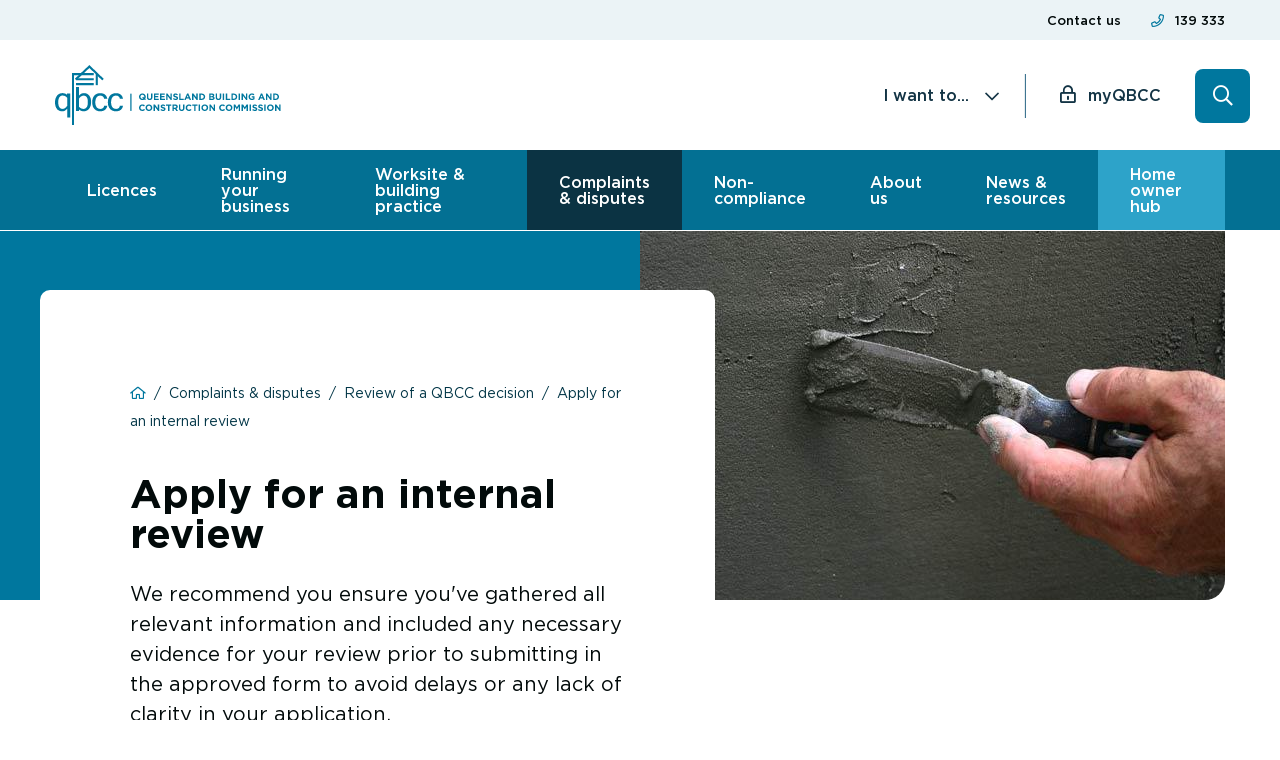

--- FILE ---
content_type: text/html; charset=UTF-8
request_url: https://www.qbcc.qld.gov.au/complaints-disputes/review-qbcc-decision/apply-internal-review
body_size: 26863
content:

<!DOCTYPE html>
<html lang="en" dir="ltr" prefix="og: https://ogp.me/ns#" class="h-100">
  <head>
    <!-- Meta Pixel Code -->
<script>
!function(f,b,e,v,n,t,s)
{if(f.fbq)return;n=f.fbq=function(){n.callMethod?
n.callMethod.apply(n,arguments):n.queue.push(arguments)};
if(!f._fbq)f._fbq=n;n.push=n;n.loaded=!0;n.version='2.0';
n.queue=[];t=b.createElement(e);t.async=!0;
t.src=v;s=b.getElementsByTagName(e)[0];
s.parentNode.insertBefore(t,s)}(window, document,'script',
'https://connect.facebook.net/en_US/fbevents.js');
fbq('init', '1123067948720276');
fbq('track', 'PageView');
</script>
<noscript><img height="1" width="1" style="display:none"
src="https://www.facebook.com/tr?id=1123067948720276&ev=PageView&noscript=1"
/></noscript>
<!-- End Meta Pixel Code -->

<!-- Start Facebook domain verification code -->
<meta name="facebook-domain-verification" content="smubjxsmrndl9eifti4x1doperp21y" />
<!-- end Facebook domain verification code -->

<!-- Start Google Tag Manager header code-->
<script>(function(w,d,s,l,i){w[l]=w[l]||[];w[l].push({'gtm.start':
new Date().getTime(),event:'gtm.js'});var f=d.getElementsByTagName(s)[0],
j=d.createElement(s),dl=l!='dataLayer'?'&l='+l:'';j.async=true;j.src=
'https://www.googletagmanager.com/gtm.js?id='+i+dl;f.parentNode.insertBefore(j,f);
})(window,document,'script','dataLayer','GTM-TRT6ZT5');</script>
<!-- End Google Tag Manager header code-->

<!-- Google Tag Manager -->

<script>(function(w,d,s,l,i){w[l]=w[l]||[];w[l].push({'gtm.start':

new Date().getTime(),event:'gtm.js'});var f=d.getElementsByTagName(s)[0],

j=d.createElement(s),dl=l!='dataLayer'?'&l='+l:'';j.async=true;j.src=

'https://www.googletagmanager.com/gtm.js?id='+i+dl;f.parentNode.insertBefore(j,f);

})(window,document,'script','dataLayer','GTM-NP85FB4P');</script>

<!-- End Google Tag Manager -->

<!-- Start Google Site Verification--><meta name="google-site-verification" content="n04xVMJTPfAiy5iQMILcSPRQ7qCZIdQqGewMUg4joWw" /><!-- End Google Site Verification-->

<!--Silktide-->
<script async src="https://analytics.silktide.com/ec35ef2d577de4b7d2c28887264c8cf6.js"></script>
<script>

    (function (s,i,l,k,y) {

      s[i] = s[i] || y;

      s[l] = s[l] || [];

      s[k] = function(e, p) { p = p || {}; p.event = e; s[l].push(p); };

      s[k]('page_load');

    })(window, 'stConfig', 'stEvents', 'silktide', {});

  </script>

<!-- Start VWO Async SmartCode -->
<link rel="preconnect" href="https://dev.visualwebsiteoptimizer.com" />
<script type='text/javascript' id='vwoCode'>
window._vwo_code || (function() {
var account_id=1064412,
version=2.1,
settings_tolerance=2000,
hide_element='body',
hide_element_style = 'opacity:0 !important;filter:alpha(opacity=0) !important;background:none !important;transition:none !important;',
/* DO NOT EDIT BELOW THIS LINE */
f=false,w=window,d=document,v=d.querySelector('#vwoCode'),cK='vwo'+account_id+'_settings',cc={};try{var c=JSON.parse(localStorage.getItem('vwo'+account_id+'_config'));cc=c&&typeof c==='object'?c:{}}catch(e){}var stT=cc.stT==='session'?w.sessionStorage:w.localStorage;code={nonce:v&&v.nonce,use_existing_jquery:function(){return typeof use_existing_jquery!=='undefined'?use_existing_jquery:undefined},library_tolerance:function(){return typeof library_tolerance!=='undefined'?library_tolerance:undefined},settings_tolerance:function(){return cc.sT||settings_tolerance},hide_element_style:function(){return'{'+(cc.hES||hide_element_style)+'}'},hide_element:function(){if(performance.getEntriesByName('first-contentful-paint')[0]){return''}return typeof cc.hE==='string'?cc.hE:hide_element},getVersion:function(){return version},finish:function(e){if(!f){f=true;var t=d.getElementById('_vis_opt_path_hides');if(t)t.parentNode.removeChild(t);if(e)(new Image).src='https://dev.visualwebsiteoptimizer.com/ee.gif?a='+account_id+e}},finished:function(){return f},addScript:function(e){var t=d.createElement('script');t.type='text/javascript';if(e.src){t.src=e.src}else{t.text=e.text}v&&t.setAttribute('nonce',v.nonce);d.getElementsByTagName('head')[0].appendChild(t)},load:function(e,t){var n=this.getSettings(),i=d.createElement('script'),r=this;t=t||{};if(n){i.textContent=n;d.getElementsByTagName('head')[0].appendChild(i);if(!w.VWO||VWO.caE){stT.removeItem(cK);r.load(e)}}else{var o=new XMLHttpRequest;o.open('GET',e,true);o.withCredentials=!t.dSC;o.responseType=t.responseType||'text';o.onload=function(){if(t.onloadCb){return t.onloadCb(o,e)}if(o.status===200||o.status===304){_vwo_code.addScript({text:o.responseText})}else{_vwo_code.finish('&e=loading_failure:'+e)}};o.onerror=function(){if(t.onerrorCb){return t.onerrorCb(e)}_vwo_code.finish('&e=loading_failure:'+e)};o.send()}},getSettings:function(){try{var e=stT.getItem(cK);if(!e){return}e=JSON.parse(e);if(Date.now()>e.e){stT.removeItem(cK);return}return e.s}catch(e){return}},init:function(){if(d.URL.indexOf('vwo_disable')>-1)return;var e=this.settings_tolerance();w._vwo_settings_timer=setTimeout(function(){_vwo_code.finish();stT.removeItem(cK)},e);var t;if(this.hide_element()!=='body'){t=d.createElement('style');var n=this.hide_element(),i=n?n+this.hide_element_style():'',r=d.getElementsByTagName('head')[0];t.setAttribute('id','_vis_opt_path_hides');v&&t.setAttribute('nonce',v.nonce);t.setAttribute('type','text/css');if(t.styleSheet)t.styleSheet.cssText=i;else t.appendChild(d.createTextNode(i));r.appendChild(t)}else{t=d.getElementsByTagName('head')[0];var i=d.createElement('div');i.style.cssText='z-index: 2147483647 !important;position: fixed !important;left: 0 !important;top: 0 !important;width: 100% !important;height: 100% !important;background: white !important;display: block !important;';i.setAttribute('id','_vis_opt_path_hides');i.classList.add('_vis_hide_layer');t.parentNode.insertBefore(i,t.nextSibling)}var o=window._vis_opt_url||d.URL,s='https://dev.visualwebsiteoptimizer.com/j.php?a='+account_id+'&u='+encodeURIComponent(o)+'&vn='+version;if(w.location.search.indexOf('_vwo_xhr')!==-1){this.addScript({src:s})}else{this.load(s+'&x=true')}}};w._vwo_code=code;code.init();})();
</script>
<!-- End VWO Async SmartCode -->

    <meta charset="utf-8" />
<script async src="https://www.googletagmanager.com/gtag/js?id=G-Y0LXRS0M4C"></script>
<script>window.dataLayer = window.dataLayer || [];function gtag(){dataLayer.push(arguments)};gtag("js", new Date());gtag("set", "developer_id.dMDhkMT", true);gtag("config", "G-Y0LXRS0M4C", {"groups":"default","page_placeholder":"PLACEHOLDER_page_location"});</script>
<meta name="description" content="We recommend you ensure you&#039;ve gathered all relevant information and included any necessary evidence for your review prior to submitting in the approved form to avoid delays or any lack of clarity in your application." />
<link rel="canonical" href="https://www.qbcc.qld.gov.au/complaints-disputes/review-qbcc-decision/apply-internal-review" />
<meta name="Generator" content="Drupal 10 (https://www.drupal.org)" />
<meta name="MobileOptimized" content="width" />
<meta name="HandheldFriendly" content="true" />
<meta name="viewport" content="width=device-width, initial-scale=1.0" />
<link rel="icon" href="/themes/custom/qbcc/favicon.ico" type="image/vnd.microsoft.icon" />
<link rel="alternate" hreflang="en" href="https://www.qbcc.qld.gov.au/complaints-disputes/review-qbcc-decision/apply-internal-review" />

    <title>Apply for an internal review | Queensland Building and Construction Commission</title>
    <link rel="stylesheet" media="all" href="/sites/default/files/css/css_tzXjimOe5KqrbTJIGQrYR2P8xd-iqBsAVsza2Av7FJg.css?delta=0&amp;language=en&amp;theme=qbcc&amp;include=eJxljlsKwjAURDcUmh_3U26aMQ3cPMwkal29pUUU_BmYw2EYh97RZjxrIfx8jbpX2oCMJmpcKZ29Sb1YJ8RvTyAlgGZRITebi4dZSoP1bVTRyUfREk6US0ui8QVTpUnYB1Z-vC-ZRq7DaeQKb25uWSz7pjDc2JHOB93NCUES8vgHh05zj3jQHjml4ofiDdfeWfs" />
<link rel="stylesheet" media="all" href="/sites/default/files/css/css_LeaGTmdmFSGcdDQJYmARaIwDRvGXPjwNjAJXI5XdoN0.css?delta=1&amp;language=en&amp;theme=qbcc&amp;include=eJxljlsKwjAURDcUmh_3U26aMQ3cPMwkal29pUUU_BmYw2EYh97RZjxrIfx8jbpX2oCMJmpcKZ29Sb1YJ8RvTyAlgGZRITebi4dZSoP1bVTRyUfREk6US0ui8QVTpUnYB1Z-vC-ZRq7DaeQKb25uWSz7pjDc2JHOB93NCUES8vgHh05zj3jQHjml4ofiDdfeWfs" />
<link rel="stylesheet" media="print" href="/sites/default/files/css/css_xGjFEp2Dg00HMudEei3EvGNE43fR-tMVpj7mdilkHis.css?delta=2&amp;language=en&amp;theme=qbcc&amp;include=eJxljlsKwjAURDcUmh_3U26aMQ3cPMwkal29pUUU_BmYw2EYh97RZjxrIfx8jbpX2oCMJmpcKZ29Sb1YJ8RvTyAlgGZRITebi4dZSoP1bVTRyUfREk6US0ui8QVTpUnYB1Z-vC-ZRq7DaeQKb25uWSz7pjDc2JHOB93NCUES8vgHh05zj3jQHjml4ofiDdfeWfs" />

    <script src="https://kit.fontawesome.com/defc851658.js"></script>

  </head>
  <body class="path-node page-node-type-page-builder   d-flex flex-column h-100">
    <!-- Google Tag Manager (noscript) -->
<noscript><iframe src="https://www.googletagmanager.com/ns.html?id=GTM-TRT6ZT5"
height="0" width="0" style="display:none;visibility:hidden"></iframe></noscript>
<!-- End Google Tag Manager (noscript) -->

<!-- Google Tag Manager (noscript) -->

<noscript><iframe src="https://www.googletagmanager.com/ns.html?id=GTM-NP85FB4P"

height="0" width="0" style="display:none;visibility:hidden"></iframe></noscript>

<!-- End Google Tag Manager (noscript) -->

        <a href="#main-content" class="visually-hidden focusable skip-link">
      Skip to main content
    </a>
    
      <div class="dialog-off-canvas-main-canvas d-flex flex-column h-100" data-off-canvas-main-canvas>
    
<header class="header fixed">
    <div class="region region-header">
    <div class="pre-header block block-qbcc-theme block-pre-header-block" id="block-pre-header-block">
  
    
      

<div class="container">
  <div class="row">

    <div class="col col-12 col-sm-7 col-content">
          </div>

    <div class="col col-12 col-sm-5 col-links">
      <div class="links">
        <div class="link link-1">
          <a href="https://www.qbcc.qld.gov.au/contact-us" title="Contact us">Contact us</a>
        </div>
        <div class="link link-2">
          <a href="tel:139 333" title="139 333">139 333</a>
        </div>
      </div>
    </div>

  </div>
</div>


  </div>

  </div>


      <nav class="navbar">

      <div class="container row mx-auto nav-header-wrapper p-0">

        <div class="col-12 col-xl-6 header-height left-header">
          <div class='d-inline-block logo-wrapper'>
              <div class="region region-nav-branding">
    <div class="header-logo block block-system block-system-branding-block" id="block-system-branding-block">
  
    
  <div class="navbar-brand d-flex align-items-center">

    <a href="/" title="Home" rel="home" class="site-logo d-block">
    <img src="/themes/custom/qbcc/qbcc.svg" alt="Home" />
  </a>
  
  <div>
    
      </div>
</div>
</div>

  </div>

          </div>
          <div class='d-inline-block d-xl-none qbcc-login-wrapper'>
              <div class="region region-nav-branding">
    <div id="block-footer-button-block" class="block block-qbcc-theme block-footer-button-block">
  
    
      

<div class="cta footer-cta">
  <a class="button-tertiary login-icon" href="https://my.qbcc.qld.gov.au/" title="myQBCC" target="_self">
    myQBCC
  </a>
</div>

  </div>

  </div>

          </div>
          <div class='d-inline-block menu-toggle-wrapper d-xl-none'>
            <button class="navbar-toggler collapsed" type="button" data-toggle="collapse"
                    data-target="#navbarSupportedContent" aria-controls="navbarSupportedContent"
                    aria-expanded="false" aria-label="Toggle navigation">
              <span class="menu-toggle-icons d-inline-block">
                <i class="fal fa-bars"></i>
                <i class="fal fa-times"></i>
              </span>
              <span class="menu-title d-none d-xl-inline-block">Menu</span>
            </button>
          </div>
        </div>

        <div class="col-xl-6 header-height d-none d-xl-flex right-header">
            <div class="region region-nav-additional">
    <nav role="navigation" aria-labelledby="block-system-menu-block-footer-popular-links-menu" id="block-system-menu-block-footer-popular-links" class="block block-menu navigation menu--footer-popular-links">
      
  <h5 id="block-system-menu-block-footer-popular-links-menu">I want to...</h5>
  

        
              <ul class="nav navbar-nav">
              
            
      <li class="nav-item">
        <a href="https://my.qbcc.qld.gov.au/myQBCC/s/findlocalcontractor" class="nav-link">Find a local contractor</a>
              </li>
          
            
      <li class="nav-item">
        <a href="/about-us/our-lists-registers" class="nav-link" data-drupal-link-system-path="node/756">Search a QBCC register</a>
              </li>
          
            
      <li class="nav-item">
        <a href="/complaints-disputes/payment-contract/commercial-payment-dispute/adjudication/apply-adjudication" class="nav-link" data-drupal-link-system-path="node/1366">Apply for adjudication</a>
              </li>
          
            
      <li class="nav-item">
        <a href="/complaints-disputes/report-safety-issue-incident" class="nav-link" data-drupal-link-system-path="node/361">Report a safety incident</a>
              </li>
          
            
      <li class="nav-item">
        <a href="/running-your-business/financial-requirements/financial-reporting-obligations-contractor-licensees-1" title="Lodge annual financial reporting" class="nav-link" data-drupal-link-system-path="node/3741">Submit annual reporting</a>
              </li>
          
            
      <li class="nav-item">
        <a href="/licences/apply-licence" class="nav-link" data-drupal-link-system-path="node/106">Apply for a licence</a>
              </li>
          
            
      <li class="nav-item">
        <a href="/licences/maintain-your-licence/renew-restore-replace-your-licence" class="nav-link" data-drupal-link-system-path="node/201">Renew a licence</a>
              </li>
          
            
      <li class="nav-item">
        <a href="/complaints-disputes" class="nav-link" data-drupal-link-system-path="node/146">Make a complaint</a>
              </li>
          
            
      <li class="nav-item">
        <a href="/worksite-building-practice/plumbing-work/how-register-notifiable-work" class="nav-link" data-drupal-link-system-path="node/826">Register notifiable work</a>
              </li>
          
            
      <li class="nav-item">
        <a href="/running-your-business/home-warranty-insurance-obligations/take-out-home-warranty-cover" class="nav-link" data-drupal-link-system-path="node/2746">Take out home warranty cover</a>
              </li>
          
            
      <li class="nav-item">
        <a href="/home-owner-hub/swimming-pools/register-pool" class="nav-link" data-drupal-link-system-path="node/2861">Register a pool</a>
              </li>
        </ul>
  


  </nav>
<div class="btn-account-login block block-qbcc-theme block-footer-button-block" id="block-footer-button-block--2">
  
    
      
  
<div class="cta footer-cta">
  <a class="button-tertiary login-icon" href="https://my.qbcc.qld.gov.au/s/login/" title="myQBCC" target="_blank">
    myQBCC
  </a>
</div>

  </div>
<div id="block-qbcc-header-search-block" class="block block-qbcc-theme block-qbcc-header-search-block">
  
    
      <div id="header-search-form-wrapper"><form class="header-search-form" data-drupal-selector="header-search-form" action="/complaints-disputes/review-qbcc-decision/apply-internal-review" method="post" id="header-search-form" accept-charset="UTF-8">
  <div class="search-icon-button-wrapper"></div><div class="close-icon-button-wrapper"></div><div id="header-search-wrapper"><div class="js-form-item form-item js-form-type-textfield form-type-textfield js-form-item-search form-item-search form-no-label">
        
  <input data-drupal-selector="edit-search" type="text" id="edit-search" name="search" value="" size="60" maxlength="128" placeholder="Search" class="form-text form-control" />


        </div>
</div><div class="form-submit-wrapper">
  <input data-drupal-selector="edit-submit" type="submit" id="edit-submit" name="op" value="" class="button js-form-submit form-submit btn btn-primary" />

</div>
  <input autocomplete="off" data-drupal-selector="form-wahni1oyqxp-vphw1ouofxujt06nzwbxmcztyy-m1v8" type="hidden" name="form_build_id" value="form-WAhnI1oYqXp_VPhw1ouOfxUJT06NZWBxMcZTYY_m1V8" class="form-control" />


  <input data-drupal-selector="edit-header-search-form" type="hidden" name="form_id" value="header_search_form" class="form-control" />


</form>
</div>
  </div>

  </div>

        </div>

        <div class="divider d-none d-xl-block"></div>

        <div class="col-12 p-0 d-xl-none">
          <div class="js-container-wrapper row mx-auto w-100 p-0">
            <div class="collapse navbar-collapse col-12 col-md-auto p-0 justify-content-end"
                 id="navbarSupportedContent">
                <div class="region region-nav-main">
    <nav role="navigation" aria-labelledby="block-system-menu-block-main-menu-menu" class="main-primary-nav block block-menu navigation menu--main-menu" id="block-system-menu-block-main-menu">
            
  <h5 class="visually-hidden" id="block-system-menu-block-main-menu-menu">Main menu</h5>
  

        
    
    
    
    

                                  <ul class="menu menu--simple-mega-menu">
                              
    
              
          <li class="menu-item menu-item--expanded">
                                                      <span class='menu-top-level'  data-drupal-link-system-path="/licences">Licences</span>
                
                                          <div class="mega-menu-wrapper sub-menu-wrapper">
                                                  <ul  class="menu sub-menu sub-menu_level-1">
            <li class="menu-item go-previous-menu"><a class="go-previous-menu-link" href="" title="back"><i class="fal fa-chevron-left"></i>Back</a></li>
                              
    
              
          <li class="menu-item menu-item--expanded">
                                                      <span class='menu-top-level'  data-drupal-link-system-path="/licences/start-your-career">Start your career</span>
                
                                          <div class="mega-menu-wrapper sub-menu-wrapper">
                                                  <ul  class="menu sub-menu sub-menu_level-1 sub-menu_level-2">
            <li class="menu-item go-previous-menu"><a class="go-previous-menu-link" href="" title="back"><i class="fal fa-chevron-left"></i>Back</a></li>
                              
    
              
          <li class="menu-item">
                          <a href="/licences/start-your-career/when-you-need-licence" data-drupal-link-system-path="node/91">When you need a licence</a>
                
                      </li>
                      
    
              
          <li class="menu-item">
                          <a href="/licences/start-your-career/which-licence-type-you-need" data-drupal-link-system-path="node/166">Which licence type do you need</a>
                
                      </li>
              </ul>
            
                </div>
                                    </li>
                      
    
              
          <li class="menu-item menu-item--expanded">
                                                      <span class='menu-top-level'  data-drupal-link-system-path="/licences/apply-licence">Apply for a licence</span>
                
                                          <div class="mega-menu-wrapper sub-menu-wrapper">
                                                  <ul  class="menu sub-menu sub-menu_level-1 sub-menu_level-2">
            <li class="menu-item go-previous-menu"><a class="go-previous-menu-link" href="" title="back"><i class="fal fa-chevron-left"></i>Back</a></li>
                              
    
              
          <li class="menu-item">
                          <a href="/licences/apply-licence/available-licences" data-drupal-link-system-path="node/2">Available licences</a>
                
                      </li>
                      
    
              
          <li class="menu-item">
                          <a href="/licences/apply-licence/eligibility-requirements" data-drupal-link-system-path="node/176">Eligibility requirements</a>
                
                      </li>
                      
    
              
          <li class="menu-item">
                          <a href="/licences/apply-licence/interstate-overseas-applicants" data-drupal-link-system-path="node/191">Interstate, overseas applicants</a>
                
                      </li>
                      
    
              
          <li class="menu-item">
                          <a href="/licences/apply-licence/licence-fees" data-drupal-link-system-path="node/181">Licence fees</a>
                
                      </li>
                      
    
              
          <li class="menu-item">
                          <a href="/licences/maintain-your-licence/change-your-licence-type" data-drupal-link-system-path="node/206">Change your licence type</a>
                
                      </li>
                      
    
              
          <li class="menu-item">
                          <a href="/licences/apply-licence/licence-requirements-company-partnership-trust" data-drupal-link-system-path="node/186">Company, partnership, trust</a>
                
                      </li>
                      
    
              
          <li class="menu-item">
                          <a href="/licences/apply-licence/photo-id-requirements" data-drupal-link-system-path="node/6736">Photo-ID requirements</a>
                
                      </li>
              </ul>
            
                </div>
                                    </li>
                      
    
              
          <li class="menu-item menu-item--expanded">
                                                      <span class='menu-top-level'  data-drupal-link-system-path="/licences/maintain-your-licence">Maintain your licence</span>
                
                                          <div class="mega-menu-wrapper sub-menu-wrapper">
                                                  <ul  class="menu sub-menu sub-menu_level-1 sub-menu_level-2">
            <li class="menu-item go-previous-menu"><a class="go-previous-menu-link" href="" title="back"><i class="fal fa-chevron-left"></i>Back</a></li>
                              
    
              
          <li class="menu-item">
                          <a href="/licences/maintain-your-licence/update-details-your-licence" data-drupal-link-system-path="node/196">Update your licence details</a>
                
                      </li>
                      
    
              
          <li class="menu-item">
                          <a href="/licences/maintain-your-licence/renew-restore-replace-your-licence" data-drupal-link-system-path="node/201">Renew, restore, replace licence</a>
                
                      </li>
                      
    
              
          <li class="menu-item">
                          <a href="/licences/maintain-your-licence/change-your-licence-type" data-drupal-link-system-path="node/206">Change your licence type</a>
                
                      </li>
                      
    
              
          <li class="menu-item">
                          <a href="/licences/maintain-licence/continuing-professional-development" data-drupal-link-system-path="node/216">Continuing professional development (CPD)</a>
                
                      </li>
                      
    
              
          <li class="menu-item">
                          <a href="/licences/maintain-your-licence/mfr-annual-reporting" data-drupal-link-system-path="node/221">MFR &amp; annual reporting</a>
                
                      </li>
                      
    
              
          <li class="menu-item">
                          <a href="/licences/maintain-your-licence/remove-condition-your-licence" data-drupal-link-system-path="node/226">Remove condition on licence</a>
                
                      </li>
                      
    
              
          <li class="menu-item">
                          <a href="/licences/maintain-your-licence/surrender-your-licence" data-drupal-link-system-path="node/211">Surrender your licence</a>
                
                      </li>
              </ul>
            
                </div>
                                    </li>
                      
    
              
          <li class="menu-item menu-item--expanded">
                                                      <span class='menu-top-level'  data-drupal-link-system-path="/licences/licensing-reforms">Licensing reforms</span>
                
                                          <div class="mega-menu-wrapper sub-menu-wrapper">
                                                  <ul  class="menu sub-menu sub-menu_level-1 sub-menu_level-2">
            <li class="menu-item go-previous-menu"><a class="go-previous-menu-link" href="" title="back"><i class="fal fa-chevron-left"></i>Back</a></li>
                              
    
              
          <li class="menu-item">
                          <a href="/licences/licensing-reforms/deconstructing-building-reg-reno" data-drupal-link-system-path="node/6981">Building Reg Reno</a>
                
                      </li>
                      
    
              
          <li class="menu-item">
                          <a href="/licences/licensing-reforms/fire-protection-upskilling-requirements" data-drupal-link-system-path="node/6036">Fire protection upskilling requirements</a>
                
                      </li>
                      
    
              
          <li class="menu-item">
                          <a href="/licences/licensing-reforms/new-fire-protection-licence-framework" data-drupal-link-system-path="node/231">New fire protection framework</a>
                
                      </li>
                      
    
              
          <li class="menu-item">
                          <a href="/licences/digital-licence" data-drupal-link-system-path="node/7356">Digital licences</a>
                
                      </li>
              </ul>
            
                </div>
                                    </li>
                      
    
              
          <li class="menu-item">
                          <a href="/licences/you-grow" data-drupal-link-system-path="node/116">As you grow</a>
                
                      </li>
                      
    
              
          <li class="menu-item">
                          <a href="/licences/licence-issues" data-drupal-link-system-path="node/121">Dealing with licence issues</a>
                
                      </li>
              </ul>
            
                </div>
                                    </li>
                      
    
              
          <li class="menu-item menu-item--expanded">
                                                      <span class='menu-top-level'  data-drupal-link-system-path="/running-your-business">Running your business</span>
                
                                          <div class="mega-menu-wrapper sub-menu-wrapper">
                                                  <ul  class="menu sub-menu sub-menu_level-1 sub-menu_level-2">
            <li class="menu-item go-previous-menu"><a class="go-previous-menu-link" href="" title="back"><i class="fal fa-chevron-left"></i>Back</a></li>
                              
    
              
          <li class="menu-item menu-item--expanded">
                                                      <span class='menu-top-level'  data-drupal-link-system-path="/running-your-business/home-warranty-insurance-obligations">Home warranty obligations</span>
                
                                          <div class="mega-menu-wrapper sub-menu-wrapper">
                                                  <ul  class="menu sub-menu sub-menu_level-1 sub-menu_level-2">
            <li class="menu-item go-previous-menu"><a class="go-previous-menu-link" href="" title="back"><i class="fal fa-chevron-left"></i>Back</a></li>
                              
    
              
          <li class="menu-item">
                          <a href="/running-your-business/home-warranty-insurance-obligations/who-pays-home-warranty-when" data-drupal-link-system-path="node/2896">Who pays and when</a>
                
                      </li>
                      
    
              
          <li class="menu-item">
                          <a href="/running-your-business/home-warranty-insurance-obligations/what-work-requires-insurance" data-drupal-link-system-path="node/2886">What work requires insurance</a>
                
                      </li>
                      
    
              
          <li class="menu-item">
                          <a href="/running-your-business/home-warranty-insurance-obligations/calculating-premium" data-drupal-link-system-path="node/2891">Calculating the premium</a>
                
                      </li>
                      
    
              
          <li class="menu-item">
                          <a href="/running-your-business/home-warranty-insurance-obligations/take-out-home-warranty-cover" data-drupal-link-system-path="node/2746">Take out cover</a>
                
                      </li>
                      
    
              
          <li class="menu-item">
                          <a href="/running-your-business/home-warranty-insurance-obligations/change-cancel-amend-cover" data-drupal-link-system-path="node/2901">Change, cancel or amend cover</a>
                
                      </li>
              </ul>
            
                </div>
                                    </li>
                      
    
              
          <li class="menu-item menu-item--expanded">
                                                      <span class='menu-top-level'  data-drupal-link-system-path="/running-your-business/getting-paid">Getting paid</span>
                
                                          <div class="mega-menu-wrapper sub-menu-wrapper">
                                                  <ul  class="menu sub-menu sub-menu_level-1 sub-menu_level-2">
            <li class="menu-item go-previous-menu"><a class="go-previous-menu-link" href="" title="back"><i class="fal fa-chevron-left"></i>Back</a></li>
                              
    
              
          <li class="menu-item">
                          <a href="/running-your-business/getting-paid/payment-protection-laws" data-drupal-link-system-path="node/1711">Payment protection laws</a>
                
                      </li>
                      
    
              
          <li class="menu-item">
                          <a href="/running-your-business/getting-paid/request-payment" data-drupal-link-system-path="node/1221">Request payment</a>
                
                      </li>
                      
    
              
          <li class="menu-item">
                          <a href="/running-your-business/getting-paid/respond-payment-request" data-drupal-link-system-path="node/1226">Respond to payment request</a>
                
                      </li>
                      
    
              
          <li class="menu-item">
                          <a href="/running-your-business/getting-paid/getting-paid-trust-account" data-drupal-link-system-path="node/1606">Getting paid from a trust account</a>
                
                      </li>
              </ul>
            
                </div>
                                    </li>
                      
    
              
          <li class="menu-item menu-item--expanded">
                                                      <span class='menu-top-level'  data-drupal-link-system-path="/running-your-business/financial-requirements">Financial requirements</span>
                
                                          <div class="mega-menu-wrapper sub-menu-wrapper">
                                                  <ul  class="menu sub-menu sub-menu_level-1 sub-menu_level-2">
            <li class="menu-item go-previous-menu"><a class="go-previous-menu-link" href="" title="back"><i class="fal fa-chevron-left"></i>Back</a></li>
                              
    
              
          <li class="menu-item">
                          <a href="/running-your-business/financial-requirements/what-are-minimum-financial-requirements" data-drupal-link-system-path="node/3701">What are minimum financial requirements</a>
                
                      </li>
                      
    
              
          <li class="menu-item">
                          <a href="/running-your-business/financial-requirements/maximum-revenue" data-drupal-link-system-path="node/3706">Maximum revenue</a>
                
                      </li>
                      
    
              
          <li class="menu-item">
                          <a href="/running-your-business/financial-requirements/net-tangible-assets" data-drupal-link-system-path="node/3711">Net tangible assets</a>
                
                      </li>
                      
    
              
          <li class="menu-item">
                          <a href="/running-your-business/financial-requirements/current-ratio-requirements" data-drupal-link-system-path="node/3721">Current ratio requirements</a>
                
                      </li>
                      
    
              
          <li class="menu-item">
                          <a href="/running-your-business/financial-requirements/deed-covenant-assurance" data-drupal-link-system-path="node/3726">Deed of covenant and assurance</a>
                
                      </li>
                      
    
              
          <li class="menu-item">
                          <a href="/running-your-business/financial-requirements/financial-reporting-obligations-contractor-licensees" data-drupal-link-system-path="node/3731">Financial reporting obligations</a>
                
                      </li>
                      
    
              
          <li class="menu-item">
                          <a href="/running-your-business/financial-requirements/mfr-information-accountants" data-drupal-link-system-path="node/3936">MFR information for accountants</a>
                
                      </li>
              </ul>
            
                </div>
                                    </li>
                      
    
              
          <li class="menu-item menu-item--expanded">
                                                      <span class='menu-top-level'  data-drupal-link-system-path="/running-your-business/trust-accounts">Trust accounts</span>
                
                                          <div class="mega-menu-wrapper sub-menu-wrapper">
                                                  <ul  class="menu sub-menu sub-menu_level-1 sub-menu_level-2">
            <li class="menu-item go-previous-menu"><a class="go-previous-menu-link" href="" title="back"><i class="fal fa-chevron-left"></i>Back</a></li>
                              
    
              
          <li class="menu-item">
                          <a href="/running-your-business/trust-accounts/retention-trust-training" data-drupal-link-system-path="node/5581">Retention trust training</a>
                
                      </li>
                      
    
              
          <li class="menu-item">
                          <a href="/running-your-business/trust-accounts/planning-trust-account" data-drupal-link-system-path="node/5226">Planning a trust account</a>
                
                      </li>
                      
    
              
          <li class="menu-item">
                          <a href="/running-your-business/trust-accounts/operating-trust-account" data-drupal-link-system-path="node/5241">Operating a trust account</a>
                
                      </li>
                      
    
              
          <li class="menu-item">
                          <a href="/running-your-business/trust-accounts/approved-audit-programs" data-drupal-link-system-path="node/4581">Approved audit programs</a>
                
                      </li>
                      
    
              
          <li class="menu-item">
                          <a href="/running-your-business/trust-accounts/trust-account-reviews" data-drupal-link-system-path="node/5256">Trust account reviews</a>
                
                      </li>
                      
    
              
          <li class="menu-item">
                          <a href="/running-your-business/trust-accounts/st-hilliers-contracting-pty-ltd" data-drupal-link-system-path="node/6276">St Hilliers Contracting Pty Ltd</a>
                
                      </li>
                      
    
              
          <li class="menu-item">
                          <a href="/running-your-business/trust-accounts/gcb-constructions-qld-pty-ltd" data-drupal-link-system-path="node/5956">GCB Constructions Pty Ltd</a>
                
                      </li>
                      
    
              
          <li class="menu-item">
                          <a href="/running-your-business/trust-accounts/pbs-building-qld-pty-ltd" data-drupal-link-system-path="node/5756">PBS Building (Qld) Pty Ltd</a>
                
                      </li>
              </ul>
            
                </div>
                                    </li>
                      
    
              
          <li class="menu-item menu-item--expanded">
                                                      <span class='menu-top-level'  data-drupal-link-system-path="/running-your-business/contracts">Contracts</span>
                
                                          <div class="mega-menu-wrapper sub-menu-wrapper">
                                                  <ul  class="menu sub-menu sub-menu_level-1 sub-menu_level-2">
            <li class="menu-item go-previous-menu"><a class="go-previous-menu-link" href="" title="back"><i class="fal fa-chevron-left"></i>Back</a></li>
                              
    
              
          <li class="menu-item">
                          <a href="/running-your-business/contracts/domestic-building-contracts" data-drupal-link-system-path="node/2646">Domestic building contracts</a>
                
                      </li>
                      
    
              
          <li class="menu-item">
                          <a href="/running-your-business/contracts/commercial-contracts-subcontracts" data-drupal-link-system-path="node/1716">Commercial contracts &amp; subcontracts</a>
                
                      </li>
                      
    
              
          <li class="menu-item">
                          <a href="/running-your-business/contracts/contract-changes-variations" data-drupal-link-system-path="node/2731">Contract changes &amp; variations</a>
                
                      </li>
                      
    
              
          <li class="menu-item">
                          <a href="/running-your-business/contracts/cost-plus-construction-management-contracts" data-drupal-link-system-path="node/2776">Cost plus &amp; construction management contracts</a>
                
                      </li>
                      
    
              
          <li class="menu-item">
                          <a href="/running-your-business/contracts/retentions-securities" data-drupal-link-system-path="node/2666">Retentions &amp; securities</a>
                
                      </li>
              </ul>
            
                </div>
                                    </li>
                      
    
              
          <li class="menu-item">
                          <a href="/running-your-business/advertising" data-drupal-link-system-path="node/331">Advertising</a>
                
                      </li>
              </ul>
            
                </div>
                                    </li>
                      
    
              
          <li class="menu-item menu-item--expanded">
                                                      <span class='menu-top-level'  data-drupal-link-system-path="/worksite-building-practice">Worksite &amp; building practice</span>
                
                                          <div class="mega-menu-wrapper sub-menu-wrapper">
                                                  <ul  class="menu sub-menu sub-menu_level-1 sub-menu_level-2">
            <li class="menu-item go-previous-menu"><a class="go-previous-menu-link" href="" title="back"><i class="fal fa-chevron-left"></i>Back</a></li>
                              
    
              
          <li class="menu-item menu-item--expanded">
                                                      <span class='menu-top-level'  data-drupal-link-system-path="/worksite-building-practice/site-responsibilities">On-site responsibilities</span>
                
                                          <div class="mega-menu-wrapper sub-menu-wrapper">
                                                  <ul  class="menu sub-menu sub-menu_level-1 sub-menu_level-2">
            <li class="menu-item go-previous-menu"><a class="go-previous-menu-link" href="" title="back"><i class="fal fa-chevron-left"></i>Back</a></li>
                              
    
              
          <li class="menu-item">
                          <a href="/worksite-building-practice/site-responsibilities/site-signage" data-drupal-link-system-path="node/3116">Site signage</a>
                
                      </li>
                      
    
              
          <li class="menu-item">
                          <a href="/worksite-building-practice/site-responsibilities/supervision-quality-control" data-drupal-link-system-path="node/3111">Supervision &amp; quality control</a>
                
                      </li>
                      
    
              
          <li class="menu-item">
                          <a href="/worksite-building-practice/site-responsibilities/building-inspections-approvals" data-drupal-link-system-path="node/3131">Building inspections &amp; approvals</a>
                
                      </li>
                      
    
              
          <li class="menu-item">
                          <a href="/worksite-building-practice/site-responsibilities/handover" data-drupal-link-system-path="node/3516">Handover</a>
                
                      </li>
              </ul>
            
                </div>
                                    </li>
                      
    
              
          <li class="menu-item menu-item--expanded">
                                                      <span class='menu-top-level'  data-drupal-link-system-path="/worksite-building-practice/plumbing-work">Plumbing work</span>
                
                                          <div class="mega-menu-wrapper sub-menu-wrapper">
                                                  <ul  class="menu sub-menu sub-menu_level-1 sub-menu_level-2">
            <li class="menu-item go-previous-menu"><a class="go-previous-menu-link" href="" title="back"><i class="fal fa-chevron-left"></i>Back</a></li>
                              
    
              
          <li class="menu-item">
                          <a href="/worksite-building-practice/plumbing-work/regulated-plumbing-work-requirements" data-drupal-link-system-path="node/811">Regulated plumbing work</a>
                
                      </li>
                      
    
              
          <li class="menu-item">
                          <a href="/worksite-building-practice/plumbing-work/what-notifiable-work" data-drupal-link-system-path="node/816">What is notifiable work</a>
                
                      </li>
                      
    
              
          <li class="menu-item">
                          <a href="/worksite-building-practice/plumbing-work/categories-notifiable-work" data-drupal-link-system-path="node/2531">Categories of notifiable work</a>
                
                      </li>
                      
    
              
          <li class="menu-item">
                          <a href="/worksite-building-practice/plumbing-work/how-register-notifiable-work" data-drupal-link-system-path="node/826">How to register notifiable work</a>
                
                      </li>
                      
    
              
          <li class="menu-item">
                          <a href="/worksite-building-practice/plumbing-work/amend-cancel-form-44a" data-drupal-link-system-path="node/856">Amend or cancel a Form 4/4a</a>
                
                      </li>
                      
    
              
          <li class="menu-item">
                          <a href="/worksite-building-practice/plumbing-work/avoid-common-notifiable-work-errors" data-drupal-link-system-path="node/831">Avoid common errors</a>
                
                      </li>
                      
    
              
          <li class="menu-item">
                          <a href="/worksite-building-practice/plumbing-work/when-you-might-get-audited" data-drupal-link-system-path="node/841">When you might get audited</a>
                
                      </li>
                      
    
              
          <li class="menu-item">
                          <a href="/worksite-building-practice/plumbing-work/information-real-estate-agents" data-drupal-link-system-path="node/5866">Information for real estate agents</a>
                
                      </li>
              </ul>
            
                </div>
                                    </li>
                      
    
              
          <li class="menu-item menu-item--expanded">
                                                      <span class='menu-top-level'  data-drupal-link-system-path="/worksite-building-practice/non-conforming-building-products">Non-conforming building products</span>
                
                                          <div class="mega-menu-wrapper sub-menu-wrapper">
                                                  <ul  class="menu sub-menu sub-menu_level-1 sub-menu_level-2">
            <li class="menu-item go-previous-menu"><a class="go-previous-menu-link" href="" title="back"><i class="fal fa-chevron-left"></i>Back</a></li>
                              
    
              
          <li class="menu-item">
                          <a href="/worksite-building-practice/non-conforming-building-products/building-product-undertakings" data-drupal-link-system-path="node/5761">Building product undertakings</a>
                
                      </li>
                      
    
              
          <li class="menu-item">
                          <a href="/worksite-building-practice/non-conforming-building-products/safer-buildings" data-drupal-link-system-path="node/881">Safer buildings</a>
                
                      </li>
                      
    
              
          <li class="menu-item">
                          <a href="/worksite-building-practice/non-conforming-building-products/what-are-non-conforming-building" data-drupal-link-system-path="node/866">What are non-conforming building products</a>
                
                      </li>
                      
    
              
          <li class="menu-item">
                          <a href="/worksite-building-practice/non-conforming-building-products/your-responsibilities-ncbp" data-drupal-link-system-path="node/876">Your responsibilities with NCBP</a>
                
                      </li>
              </ul>
            
                </div>
                                    </li>
                      
    
              
          <li class="menu-item">
                          <a href="/worksite-building-practice/disaster-recovery" data-drupal-link-system-path="node/351">Disaster &amp; recovery</a>
                
                      </li>
              </ul>
            
                </div>
                                    </li>
                      
    
              
          <li class="menu-item menu-item--expanded menu-item--active-trail">
                                                      <span class='menu-top-level'  data-drupal-link-system-path="/complaints-disputes">Complaints &amp; disputes</span>
                
                                          <div class="mega-menu-wrapper sub-menu-wrapper">
                                                  <ul  class="menu sub-menu sub-menu_level-1 sub-menu_level-2">
            <li class="menu-item go-previous-menu"><a class="go-previous-menu-link" href="" title="back"><i class="fal fa-chevron-left"></i>Back</a></li>
                              
    
              
          <li class="menu-item">
                          <a href="/complaints-disputes/preventing-handling-disputes" data-drupal-link-system-path="node/356">Preventing &amp; handling disputes</a>
                
                      </li>
                      
    
              
          <li class="menu-item menu-item--expanded">
                                                      <span class='menu-top-level'  data-drupal-link-system-path="/complaints-disputes/building-work-issue">Building work issue</span>
                
                                          <div class="mega-menu-wrapper sub-menu-wrapper">
                                                  <ul  class="menu sub-menu sub-menu_level-1 sub-menu_level-2">
            <li class="menu-item go-previous-menu"><a class="go-previous-menu-link" href="" title="back"><i class="fal fa-chevron-left"></i>Back</a></li>
                              
    
              
          <li class="menu-item">
                          <a href="/complaints-disputes/building-work-issue/defective-work-dispute" data-drupal-link-system-path="node/471">Defective work dispute</a>
                
                      </li>
                      
    
              
          <li class="menu-item">
                          <a href="/complaints-disputes/building-work-issue/non-completion-building-work" data-drupal-link-system-path="node/476">Non-completion of building work</a>
                
                      </li>
                      
    
              
          <li class="menu-item">
                          <a href="/complaints-disputes/building-work-issue/building-design-dispute" data-drupal-link-system-path="node/481">Building design dispute</a>
                
                      </li>
                      
    
              
          <li class="menu-item">
                          <a href="/complaints-disputes/building-work-issue/damage-your-property-neighbouring-work" data-drupal-link-system-path="node/486">Damage to your property from neighbouring work</a>
                
                      </li>
                      
    
              
          <li class="menu-item">
                          <a href="/complaints-disputes/building-work-issue/claim-home-warranty-insurance" data-drupal-link-system-path="node/491">Claim home warranty insurance</a>
                
                      </li>
                      
    
              
          <li class="menu-item">
                          <a href="/complaints-disputes/building-work-issue/apply-directly-qcat" data-drupal-link-system-path="node/496">Apply directly to QCAT</a>
                
                      </li>
              </ul>
            
                </div>
                                    </li>
                      
    
              
          <li class="menu-item menu-item--expanded">
                                                      <span class='menu-top-level'  data-drupal-link-system-path="/complaints-disputes/report-offence-misconduct">Report offence or misconduct</span>
                
                                          <div class="mega-menu-wrapper sub-menu-wrapper">
                                                  <ul  class="menu sub-menu sub-menu_level-1 sub-menu_level-2">
            <li class="menu-item go-previous-menu"><a class="go-previous-menu-link" href="" title="back"><i class="fal fa-chevron-left"></i>Back</a></li>
                              
    
              
          <li class="menu-item">
                          <a href="/complaints-disputes/report-offence-misconduct/complaint-against-contractor" data-drupal-link-system-path="node/396">Complaint against a contractor</a>
                
                      </li>
                      
    
              
          <li class="menu-item">
                          <a href="/complaints-disputes/report-offence-misconduct/complaint-against-certifier" data-drupal-link-system-path="node/401">Complaint against a certifier</a>
                
                      </li>
                      
    
              
          <li class="menu-item">
                          <a href="/complaints-disputes/report-offence-misconduct/complaint-against-pool-safety-inspector" data-drupal-link-system-path="node/406">Complaint against a pool safety inspector</a>
                
                      </li>
                      
    
              
          <li class="menu-item">
                          <a href="/complaints-disputes/report-offence-misconduct/complaint-against-adjudicator" data-drupal-link-system-path="node/411">Complaint against an adjudicator</a>
                
                      </li>
                      
    
              
          <li class="menu-item">
                          <a href="/complaints-disputes/report-offence-misconduct/complaint-about-plumbing-drainage-work" data-drupal-link-system-path="node/7376">Complaint about plumbing and drainage work</a>
                
                      </li>
              </ul>
            
                </div>
                                    </li>
                      
    
              
          <li class="menu-item menu-item--expanded">
                                                      <span class='menu-top-level'  data-drupal-link-system-path="/complaints-disputes/payment-contract">Payment or contract issue</span>
                
                                          <div class="mega-menu-wrapper sub-menu-wrapper">
                                                  <ul  class="menu sub-menu sub-menu_level-1 sub-menu_level-2">
            <li class="menu-item go-previous-menu"><a class="go-previous-menu-link" href="" title="back"><i class="fal fa-chevron-left"></i>Back</a></li>
                              
    
              
          <li class="menu-item">
                          <a href="/complaints-disputes/payment-contract/commercial-payment-dispute" data-drupal-link-system-path="node/416">Commercial payment dispute</a>
                
                      </li>
                      
    
              
          <li class="menu-item">
                          <a href="/complaints-disputes/payment-contract/domestic-building-work-contract-payment-dispute" data-drupal-link-system-path="node/426">Domestic building contract or payment dispute</a>
                
                      </li>
              </ul>
            
                </div>
                                    </li>
                      
    
              
          <li class="menu-item">
                          <a href="/complaints-disputes/report-safety-issue-incident" data-drupal-link-system-path="node/361">Report a safety issue or incident</a>
                
                      </li>
                      
    
              
          <li class="menu-item">
                          <a href="/complaints-disputes/report-non-conforming-building-product-incident" data-drupal-link-system-path="node/381">Report non-conforming building product (NCBP)</a>
                
                      </li>
                      
    
              
          <li class="menu-item">
                          <a href="/complaints-disputes/pre-purchase-building-termite-inspection-complaint" data-drupal-link-system-path="node/386">Building or pest inspection complaint</a>
                
                      </li>
                      
    
              
          <li class="menu-item menu-item--expanded menu-item--active-trail">
                                                      <span class='menu-top-level'  data-drupal-link-system-path="/complaints-disputes/review-qbcc-decision">Review of a QBCC decision</span>
                
                                          <div class="mega-menu-wrapper sub-menu-wrapper">
                                                  <ul  class="menu sub-menu sub-menu_level-1 sub-menu_level-2">
            <li class="menu-item go-previous-menu"><a class="go-previous-menu-link" href="" title="back"><i class="fal fa-chevron-left"></i>Back</a></li>
                              
    
              
          <li class="menu-item">
                          <a href="/complaints-disputes/review-qbcc-decision/what-can-be-reviewed" data-drupal-link-system-path="node/2756">What can be reviewed</a>
                
                      </li>
                      
    
              
          <li class="menu-item">
                          <a href="/complaints-disputes/review-qbcc-decision/internal-review-process" data-drupal-link-system-path="node/2751">Internal review process</a>
                
                      </li>
                      
    
              
          <li class="menu-item menu-item--active-trail">
                          <a href="/complaints-disputes/review-qbcc-decision/apply-internal-review" data-drupal-link-system-path="node/2761" class="is-active" aria-current="page">Apply for an internal review</a>
                
                      </li>
                      
    
              
          <li class="menu-item">
                          <a href="/complaints-disputes/review-qbcc-decision/outcome-affected-parties" data-drupal-link-system-path="node/2771">Outcomes for affected parties</a>
                
                      </li>
              </ul>
            
                </div>
                                    </li>
              </ul>
            
                </div>
                                    </li>
                      
    
              
          <li class="menu-item menu-item--expanded">
                                                      <span class='menu-top-level'  data-drupal-link-system-path="/non-compliance">Non-compliance</span>
                
                                          <div class="mega-menu-wrapper sub-menu-wrapper">
                                                  <ul  class="menu sub-menu sub-menu_level-1 sub-menu_level-2">
            <li class="menu-item go-previous-menu"><a class="go-previous-menu-link" href="" title="back"><i class="fal fa-chevron-left"></i>Back</a></li>
                              
    
              
          <li class="menu-item menu-item--expanded">
                                                      <span class='menu-top-level'  data-drupal-link-system-path="/non-compliance/consequences-non-compliance">Consequences for non-compliance</span>
                
                                          <div class="mega-menu-wrapper sub-menu-wrapper">
                                                  <ul  class="menu sub-menu sub-menu_level-1 sub-menu_level-2">
            <li class="menu-item go-previous-menu"><a class="go-previous-menu-link" href="" title="back"><i class="fal fa-chevron-left"></i>Back</a></li>
                              
    
              
          <li class="menu-item">
                          <a href="/non-compliance/consequences-non-compliance/direction-rectify" data-drupal-link-system-path="node/536">Direction to rectify</a>
                
                      </li>
                      
    
              
          <li class="menu-item">
                          <a href="/non-compliance/consequences-non-compliance/demerit-points" data-drupal-link-system-path="node/541">Demerit points</a>
                
                      </li>
                      
    
              
          <li class="menu-item">
                          <a href="/non-compliance/consequences-non-compliance/fines" data-drupal-link-system-path="node/546">Fines</a>
                
                      </li>
                      
    
              
          <li class="menu-item">
                          <a href="/non-compliance/consequences-non-compliance/judgment-debts" data-drupal-link-system-path="node/551">Judgment debts</a>
                
                      </li>
                      
    
              
          <li class="menu-item">
                          <a href="/non-compliance/consequences-non-compliance/suspended-cancelled-licence" data-drupal-link-system-path="node/561">Suspended or cancelled licence</a>
                
                      </li>
                      
    
              
          <li class="menu-item">
                          <a href="/non-compliance/consequences-non-compliance/exclusion-due-insolvency" data-drupal-link-system-path="node/566">Exclusion due to insolvency</a>
                
                      </li>
              </ul>
            
                </div>
                                    </li>
                      
    
              
          <li class="menu-item">
                          <a href="/non-compliance/understand-when-you-are-breaking-law" data-drupal-link-system-path="node/521">When you are breaking the law</a>
                
                      </li>
                      
    
              
          <li class="menu-item">
                          <a href="/non-compliance/how-we-detect-non-compliance" data-drupal-link-system-path="node/526">How we detect non-compliance</a>
                
                      </li>
                      
    
              
          <li class="menu-item">
                          <a href="/non-compliance/audit-program-building-certifiers" data-drupal-link-system-path="node/6761">Audit program - Building Certifiers</a>
                
                      </li>
              </ul>
            
                </div>
                                    </li>
                      
    
              
          <li class="menu-item menu-item--expanded">
                                                      <span class='menu-top-level'  data-drupal-link-system-path="/about-us">About us</span>
                
                                          <div class="mega-menu-wrapper sub-menu-wrapper">
                                                  <ul  class="menu sub-menu sub-menu_level-1 sub-menu_level-2">
            <li class="menu-item go-previous-menu"><a class="go-previous-menu-link" href="" title="back"><i class="fal fa-chevron-left"></i>Back</a></li>
                              
    
              
          <li class="menu-item menu-item--expanded">
                                                      <span class='menu-top-level'  data-drupal-link-system-path="/about-us/who-we-are">Who we are</span>
                
                                          <div class="mega-menu-wrapper sub-menu-wrapper">
                                                  <ul  class="menu sub-menu sub-menu_level-1 sub-menu_level-2">
            <li class="menu-item go-previous-menu"><a class="go-previous-menu-link" href="" title="back"><i class="fal fa-chevron-left"></i>Back</a></li>
                              
    
              
          <li class="menu-item">
                          <a href="/about-us/who-we-are/our-minister" data-drupal-link-system-path="node/3181">Our Minister</a>
                
                      </li>
                      
    
              
          <li class="menu-item">
                          <a href="/about-us/who-we-are/qbc-board" data-drupal-link-system-path="node/3176">QBC Board</a>
                
                      </li>
                      
    
              
          <li class="menu-item">
                          <a href="/about-us/who-we-are/qbcc-commissioner" data-drupal-link-system-path="node/3171">QBCC Commissioner</a>
                
                      </li>
                      
    
              
          <li class="menu-item">
                          <a href="/about-us/who-we-are/service-trades-council-stc" data-drupal-link-system-path="node/3186">Service Trades Council (STC)</a>
                
                      </li>
              </ul>
            
                </div>
                                    </li>
                      
    
              
          <li class="menu-item menu-item--expanded">
                                                      <span class='menu-top-level'  data-drupal-link-system-path="/about-us/what-we-do">What we do</span>
                
                                          <div class="mega-menu-wrapper sub-menu-wrapper">
                                                  <ul  class="menu sub-menu sub-menu_level-1 sub-menu_level-2">
            <li class="menu-item go-previous-menu"><a class="go-previous-menu-link" href="" title="back"><i class="fal fa-chevron-left"></i>Back</a></li>
                              
    
              
          <li class="menu-item">
                          <a href="/about-us/what-we-do/regulatory-framework" data-drupal-link-system-path="node/3216">The regulatory framework</a>
                
                      </li>
                      
    
              
          <li class="menu-item">
                          <a href="/about-us/what-we-do/our-services" data-drupal-link-system-path="node/3161">Our services</a>
                
                      </li>
                      
    
              
          <li class="menu-item">
                          <a href="/about-us/what-we-do/our-commitment" data-drupal-link-system-path="node/2996">Our commitment</a>
                
                      </li>
                      
    
              
          <li class="menu-item">
                          <a href="/about-us/what-we-do/our-decisions" data-drupal-link-system-path="node/3191">Our decisions</a>
                
                      </li>
              </ul>
            
                </div>
                                    </li>
                      
    
              
          <li class="menu-item menu-item--expanded">
                                                      <span class='menu-top-level'  data-drupal-link-system-path="/about-us/our-corporate-publications">Our corporate publications</span>
                
                                          <div class="mega-menu-wrapper sub-menu-wrapper">
                                                  <ul  class="menu sub-menu sub-menu_level-1 sub-menu_level-2">
            <li class="menu-item go-previous-menu"><a class="go-previous-menu-link" href="" title="back"><i class="fal fa-chevron-left"></i>Back</a></li>
                              
    
              
          <li class="menu-item">
                          <a href="/about-us/our-corporate-publications/annual-report" data-drupal-link-system-path="node/3196">Annual reports</a>
                
                      </li>
                      
    
              
          <li class="menu-item">
                          <a href="/about-us/our-corporate-publications/strategic-plan" data-drupal-link-system-path="node/3201">Strategic plan</a>
                
                      </li>
                      
    
              
          <li class="menu-item">
                          <a href="/about-us/our-corporate-publications/compliance-enforcement-strategy-2024-2026" data-drupal-link-system-path="node/6876">Compliance and Enforcement Strategy</a>
                
                      </li>
                      
    
              
          <li class="menu-item">
                          <a href="/about-us/our-corporate-publications/qbcc-corporate-governance-framework" data-drupal-link-system-path="node/7016">The QBCC Corporate Governance Framework</a>
                
                      </li>
                      
    
              
          <li class="menu-item">
                          <a href="/about-us/our-corporate-publications/regulatory-reports" data-drupal-link-system-path="node/7856">Regulatory Reports</a>
                
                      </li>
                      
    
              
          <li class="menu-item">
                          <a href="/about-us/our-corporate-publications/regulatory-guides" data-drupal-link-system-path="node/3206">Regulatory guides</a>
                
                      </li>
                      
    
              
          <li class="menu-item">
                          <a href="/about-us/our-corporate-publications/policies" data-drupal-link-system-path="node/3211">Policies</a>
                
                      </li>
                      
    
              
          <li class="menu-item">
                          <a href="/about-us/our-corporate-publications/performance" data-drupal-link-system-path="node/6166">Performance</a>
                
                      </li>
                      
    
              
          <li class="menu-item">
                          <a href="https://www.qbcc.qld.gov.au/about-us/our-corporate-publications/state-of-the-industry">State of the industry</a>
                
                      </li>
              </ul>
            
                </div>
                                    </li>
                      
    
              
          <li class="menu-item menu-item--expanded">
                                                      <span class='menu-top-level'  data-drupal-link-system-path="/about-us/information-privacy">Information &amp; privacy</span>
                
                                          <div class="mega-menu-wrapper sub-menu-wrapper">
                                                  <ul  class="menu sub-menu sub-menu_level-1 sub-menu_level-2">
            <li class="menu-item go-previous-menu"><a class="go-previous-menu-link" href="" title="back"><i class="fal fa-chevron-left"></i>Back</a></li>
                              
    
              
          <li class="menu-item">
                          <a href="/about-us/information-privacy/publication-scheme" data-drupal-link-system-path="node/3166">Publication scheme</a>
                
                      </li>
                      
    
              
          <li class="menu-item">
                          <a href="/about-us/information-privacy/privacy" data-drupal-link-system-path="node/3221">Privacy</a>
                
                      </li>
                      
    
              
          <li class="menu-item">
                          <a href="/about-us/information-privacy/accessing-information-held-qbcc" data-drupal-link-system-path="node/2981">Right to information</a>
                
                      </li>
                      
    
              
          <li class="menu-item">
                          <a href="/about-us/information-privacy/disclosure-log" data-drupal-link-system-path="node/3226">Disclosure log</a>
                
                      </li>
              </ul>
            
                </div>
                                    </li>
                      
    
              
          <li class="menu-item menu-item--expanded">
                                                      <span class='menu-top-level'  data-drupal-link-system-path="/about-us/adjudication-registry">Adjudication registry</span>
                
                                          <div class="mega-menu-wrapper sub-menu-wrapper">
                                                  <ul  class="menu sub-menu sub-menu_level-1 sub-menu_level-2">
            <li class="menu-item go-previous-menu"><a class="go-previous-menu-link" href="" title="back"><i class="fal fa-chevron-left"></i>Back</a></li>
                              
    
              
          <li class="menu-item">
                          <a href="/about-us/adjudication-registry/become-adjudicator" data-drupal-link-system-path="node/3016">Become an adjudicator</a>
                
                      </li>
                      
    
              
          <li class="menu-item">
                          <a href="/about-us/adjudication-registry/responsibilities-adjudicator" data-drupal-link-system-path="node/3046">Responsibilities of an adjudicator</a>
                
                      </li>
                      
    
              
          <li class="menu-item">
                          <a href="/about-us/adjudication-registry/maintain-your-registration" data-drupal-link-system-path="node/3041">Maintain your registration</a>
                
                      </li>
              </ul>
            
                </div>
                                    </li>
                      
    
              
          <li class="menu-item">
                          <a href="/about-us/careers" data-drupal-link-system-path="node/786">Careers</a>
                
                      </li>
              </ul>
            
                </div>
                                    </li>
                      
    
              
          <li class="menu-item menu-item--expanded">
                                                      <span class='menu-top-level'  data-drupal-link-system-path="/news-resources">News &amp; resources</span>
                
                                          <div class="mega-menu-wrapper sub-menu-wrapper">
                                                  <ul  class="menu sub-menu sub-menu_level-1 sub-menu_level-2">
            <li class="menu-item go-previous-menu"><a class="go-previous-menu-link" href="" title="back"><i class="fal fa-chevron-left"></i>Back</a></li>
                              
    
              
          <li class="menu-item menu-item--expanded">
                                                      <span class='menu-top-level'  data-drupal-link-system-path="/news-resources/news">News</span>
                
                                          <div class="mega-menu-wrapper sub-menu-wrapper">
                                                  <ul  class="menu sub-menu sub-menu_level-1 sub-menu_level-2">
            <li class="menu-item go-previous-menu"><a class="go-previous-menu-link" href="" title="back"><i class="fal fa-chevron-left"></i>Back</a></li>
                              
    
              
          <li class="menu-item">
                          <a href="/news?resource=26&amp;topic=All&amp;sort_bef_combine=created_DESC" data-drupal-link-query="{&quot;resource&quot;:&quot;26&quot;,&quot;sort_bef_combine&quot;:&quot;created_DESC&quot;,&quot;topic&quot;:&quot;All&quot;}">Articles</a>
                
                      </li>
                      
    
              
          <li class="menu-item">
                          <a href="/news?resource=21&amp;topic=All&amp;sort_bef_combine=created_DESC" data-drupal-link-query="{&quot;resource&quot;:&quot;21&quot;,&quot;sort_bef_combine&quot;:&quot;created_DESC&quot;,&quot;topic&quot;:&quot;All&quot;}">Media releases</a>
                
                      </li>
                      
    
              
          <li class="menu-item">
                          <a href="/news?resource=31&amp;topic=All&amp;sort_bef_combine=created_DESC" data-drupal-link-query="{&quot;resource&quot;:&quot;31&quot;,&quot;sort_bef_combine&quot;:&quot;created_DESC&quot;,&quot;topic&quot;:&quot;All&quot;}">Public warnings</a>
                
                      </li>
              </ul>
            
                </div>
                                    </li>
                      
    
              
          <li class="menu-item menu-item--expanded">
                                                      <span class='menu-top-level'  data-drupal-link-system-path="/resources">All resources</span>
                
                                          <div class="mega-menu-wrapper sub-menu-wrapper">
                                                  <ul  class="menu sub-menu sub-menu_level-1 sub-menu_level-2">
            <li class="menu-item go-previous-menu"><a class="go-previous-menu-link" href="" title="back"><i class="fal fa-chevron-left"></i>Back</a></li>
                              
    
              
          <li class="menu-item">
                          <a href="https://www.qbcc.qld.gov.au/resources?resource=56&amp;topic=All&amp;sort_bef_combine=created_DESC">Forms</a>
                
                      </li>
                      
    
              
          <li class="menu-item">
                          <a href="https://www.qbcc.qld.gov.au/resources?resource=341&amp;topic=All&amp;sort_bef_combine=created_DESC">Guides</a>
                
                      </li>
                      
    
              
          <li class="menu-item">
                          <a href="https://www.qbcc.qld.gov.au/resources?resource=61&amp;topic=All&amp;sort_bef_combine=created_DESC">Templates</a>
                
                      </li>
                      
    
              
          <li class="menu-item">
                          <a href="https://www.qbcc.qld.gov.au/resources?resource=166&amp;topic=All&amp;sort_bef_combine=created_DESC">Tools</a>
                
                      </li>
                      
    
              
          <li class="menu-item">
                          <a href="https://www.qbcc.qld.gov.au/resources?resource=46&amp;topic=All&amp;sort_bef_combine=created_DESC">Videos</a>
                
                      </li>
              </ul>
            
                </div>
                                    </li>
                      
    
              
          <li class="menu-item">
                          <a href="/about-us/our-lists-registers" data-drupal-link-system-path="node/756">Our lists and registers</a>
                
                      </li>
                      
    
              
          <li class="menu-item">
                          <a href="/resources/events" data-drupal-link-system-path="node/16">Events</a>
                
                      </li>
                      
    
              
          <li class="menu-item">
                          <a href="/resources/glossary" data-drupal-link-system-path="node/96">Glossary</a>
                
                      </li>
              </ul>
            
                </div>
                                    </li>
                      
    
              
          <li class="menu-item menu-item--expanded">
                                                      <span class='menu-top-level'  data-drupal-link-system-path="/home-owner-hub">Home owner hub</span>
                
                                          <div class="mega-menu-wrapper sub-menu-wrapper">
                                                  <ul  class="menu sub-menu sub-menu_level-1 sub-menu_level-2">
            <li class="menu-item go-previous-menu"><a class="go-previous-menu-link" href="" title="back"><i class="fal fa-chevron-left"></i>Back</a></li>
                              
    
              
          <li class="menu-item">
                          <a href="https://www.qbcc.qld.gov.au/home-owner-hub">Home owner hub</a>
                
                      </li>
                      
    
              
          <li class="menu-item menu-item--expanded">
                                                      <span class='menu-top-level'  data-drupal-link-system-path="/home-owner-hub/queensland-home-warranty-scheme">Queensland Home Warranty Scheme</span>
                
                                          <div class="mega-menu-wrapper sub-menu-wrapper">
                                                  <ul  class="menu sub-menu sub-menu_level-1 sub-menu_level-2">
            <li class="menu-item go-previous-menu"><a class="go-previous-menu-link" href="" title="back"><i class="fal fa-chevron-left"></i>Back</a></li>
                              
    
              
          <li class="menu-item">
                          <a href="/home-owner-hub/queensland-home-warranty-scheme/what-home-warranty-insurance" data-drupal-link-system-path="node/2931">What is home warranty insurance</a>
                
                      </li>
                      
    
              
          <li class="menu-item">
                          <a href="/home-owner-hub/queensland-home-warranty-scheme/time-limits-cover-claims" data-drupal-link-system-path="node/2841">Time limits for cover &amp; claims</a>
                
                      </li>
                      
    
              
          <li class="menu-item">
                          <a href="/home-owner-hub/queensland-home-warranty-scheme/maximum-amounts-covered" data-drupal-link-system-path="node/3961">Maximum amounts covered</a>
                
                      </li>
                      
    
              
          <li class="menu-item">
                          <a href="/home-owner-hub/queensland-home-warranty-scheme/who-pays-premium" data-drupal-link-system-path="node/2911">Who pays the premium</a>
                
                      </li>
                      
    
              
          <li class="menu-item">
                          <a href="/home-owner-hub/queensland-home-warranty-scheme/request-change-cancel-amend-cover" data-drupal-link-system-path="node/2916">Request to change, cancel, amend cover</a>
                
                      </li>
                      
    
              
          <li class="menu-item">
                          <a href="/home-owner-hub/queensland-home-warranty-scheme/take-out-optional-additional-cover" data-drupal-link-system-path="node/4111">Take out optional additional cover</a>
                
                      </li>
                      
    
              
          <li class="menu-item">
                          <a href="/home-owner-hub/queensland-home-warranty-scheme/insurance-search-property" data-drupal-link-system-path="node/2921">Insurance search on your property</a>
                
                      </li>
              </ul>
            
                </div>
                                    </li>
                      
    
              
          <li class="menu-item menu-item--expanded">
                                                      <span class='menu-top-level'  data-drupal-link-system-path="/home-owner-hub/swimming-pools">Swimming pools</span>
                
                                          <div class="mega-menu-wrapper sub-menu-wrapper">
                                                  <ul  class="menu sub-menu sub-menu_level-1 sub-menu_level-2">
            <li class="menu-item go-previous-menu"><a class="go-previous-menu-link" href="" title="back"><i class="fal fa-chevron-left"></i>Back</a></li>
                              
    
              
          <li class="menu-item">
                          <a href="/home-owner-hub/swimming-pools/swimming-pool-safety-laws" data-drupal-link-system-path="node/601">Swimming pool safety laws</a>
                
                      </li>
                      
    
              
          <li class="menu-item">
                          <a href="/home-owner-hub/swimming-pools/pool-safety-standard" data-drupal-link-system-path="node/616">Pool safety standard</a>
                
                      </li>
                      
    
              
          <li class="menu-item">
                          <a href="/home-owner-hub/swimming-pools/build-pool" data-drupal-link-system-path="node/606">Build a pool</a>
                
                      </li>
                      
    
              
          <li class="menu-item">
                          <a href="/home-owner-hub/swimming-pools/inspect-certify-pool" data-drupal-link-system-path="node/621">Inspect &amp; certify a pool</a>
                
                      </li>
                      
    
              
          <li class="menu-item">
                          <a href="/home-owner-hub/swimming-pools/register-pool" data-drupal-link-system-path="node/2861">Register a pool</a>
                
                      </li>
                      
    
              
          <li class="menu-item">
                          <a href="/home-owner-hub/swimming-pools/buy-sell-lease-property-pool" data-drupal-link-system-path="node/626">Buy, sell or lease property with pool</a>
                
                      </li>
                      
    
              
          <li class="menu-item">
                          <a href="/home-owner-hub/swimming-pools/local-councils-role-pool-safety" data-drupal-link-system-path="node/631">Local council&#039;s role in pool safety</a>
                
                      </li>
              </ul>
            
                </div>
                                    </li>
                      
    
              
          <li class="menu-item menu-item--expanded">
                                                      <span class='menu-top-level'  data-drupal-link-system-path="/home-owner-hub/build-renovate">Build or renovate</span>
                
                                          <div class="mega-menu-wrapper sub-menu-wrapper">
                                                  <ul  class="menu sub-menu sub-menu_level-1 sub-menu_level-2">
            <li class="menu-item go-previous-menu"><a class="go-previous-menu-link" href="" title="back"><i class="fal fa-chevron-left"></i>Back</a></li>
                              
    
              
          <li class="menu-item">
                          <a href="/home-owner-hub/build-renovate/getting-started" data-drupal-link-system-path="node/7061">Getting started</a>
                
                      </li>
                      
    
              
          <li class="menu-item">
                          <a href="/home-owner-hub/build-renovate/finding-contractor-getting-quotes" data-drupal-link-system-path="node/7076">Finding a contractor and getting quotes</a>
                
                      </li>
                      
    
              
          <li class="menu-item">
                          <a href="/home-owner-hub/build-renovate/contracts-payments" data-drupal-link-system-path="node/1331">Contracts and payments</a>
                
                      </li>
                      
    
              
          <li class="menu-item">
                          <a href="/home-owner-hub/build-renovate/doing-work" data-drupal-link-system-path="node/7161">Doing the work</a>
                
                      </li>
                      
    
              
          <li class="menu-item">
                          <a href="/home-owner-hub/build-renovate/finalising-work" data-drupal-link-system-path="node/7171">Finalising the work</a>
                
                      </li>
              </ul>
            
                </div>
                                    </li>
                      
    
              
          <li class="menu-item menu-item--expanded">
                                                      <span class='menu-top-level'  data-drupal-link-system-path="/home-owner-hub/owner-build">Owner build</span>
                
                                          <div class="mega-menu-wrapper sub-menu-wrapper">
                                                  <ul  class="menu sub-menu sub-menu_level-1 sub-menu_level-2">
            <li class="menu-item go-previous-menu"><a class="go-previous-menu-link" href="" title="back"><i class="fal fa-chevron-left"></i>Back</a></li>
                              
    
              
          <li class="menu-item">
                          <a href="/home-owner-hub/owner-build/about-owner-building" data-drupal-link-system-path="node/661">About owner building</a>
                
                      </li>
                      
    
              
          <li class="menu-item">
                          <a href="/home-owner-hub/owner-build/responsibilities-owner-builder" data-drupal-link-system-path="node/691">Owner builder responsibilities</a>
                
                      </li>
                      
    
              
          <li class="menu-item">
                          <a href="/home-owner-hub/owner-build/apply-owner-builder-permit" data-drupal-link-system-path="node/696">Apply for a permit</a>
                
                      </li>
                      
    
              
          <li class="menu-item">
                          <a href="/home-owner-hub/owner-build/required-courses-owner-builders" data-drupal-link-system-path="node/706">Required courses</a>
                
                      </li>
                      
    
              
          <li class="menu-item">
                          <a href="/home-owner-hub/owner-build/fees-owner-builders" data-drupal-link-system-path="node/716">Fees for owner builders</a>
                
                      </li>
                      
    
              
          <li class="menu-item">
                          <a href="/home-owner-hub/owner-build/change-replace-surrender-your-owner-builder-permit" data-drupal-link-system-path="node/2851">Change, replace or surrender your owner builder permit</a>
                
                      </li>
                      
    
              
          <li class="menu-item">
                          <a href="/home-owner-hub/owner-build/sell-owner-builder-property" data-drupal-link-system-path="node/726">Sell an owner builder property</a>
                
                      </li>
              </ul>
            
                </div>
                                    </li>
                      
    
              
          <li class="menu-item">
                          <a href="/home-owner-hub/you-buy-sell" data-drupal-link-system-path="node/591">Before you buy and sell</a>
                
                      </li>
                      
    
              
          <li class="menu-item menu-item--expanded">
                                                      <span class='menu-top-level'  data-drupal-link-system-path="/home-owner-hub/maintain-protect">Maintain and protect</span>
                
                                          <div class="mega-menu-wrapper sub-menu-wrapper">
                                                  <ul  class="menu sub-menu sub-menu_level-1 sub-menu_level-2">
            <li class="menu-item go-previous-menu"><a class="go-previous-menu-link" href="" title="back"><i class="fal fa-chevron-left"></i>Back</a></li>
                              
    
              
          <li class="menu-item">
                          <a href="/home-owner-hub/maintain-protect/maintain-your-home" data-drupal-link-system-path="node/2516">Maintain your home</a>
                
                      </li>
                      
    
              
          <li class="menu-item">
                          <a href="/home-owner-hub/maintain-protect/protect-against-subsidence" data-drupal-link-system-path="node/2521">Protect against subsidence</a>
                
                      </li>
                      
    
              
          <li class="menu-item">
                          <a href="/home-owner-hub/maintain-protect/protect-against-termites" data-drupal-link-system-path="node/2526">Protect against termites</a>
                
                      </li>
              </ul>
            
                </div>
                                    </li>
                      
    
              
          <li class="menu-item menu-item--expanded">
                                                      <span class='menu-top-level'  data-drupal-link-system-path="/home-owner-hub/storms-natural-disasters">Storms &amp; natural disasters</span>
                
                                          <div class="mega-menu-wrapper sub-menu-wrapper">
                                                  <ul  class="menu sub-menu sub-menu_level-1 sub-menu_level-2">
            <li class="menu-item go-previous-menu"><a class="go-previous-menu-link" href="" title="back"><i class="fal fa-chevron-left"></i>Back</a></li>
                              
    
              
          <li class="menu-item">
                          <a href="/home-owner-hub/storms-natural-disasters/prepare-natural-disasters" data-drupal-link-system-path="node/1301">Prepare for natural disasters</a>
                
                      </li>
                      
    
              
          <li class="menu-item">
                          <a href="/home-owner-hub/storms-natural-disasters/recover-natural-disasters" data-drupal-link-system-path="node/1306">Recover from natural disasters</a>
                
                      </li>
              </ul>
            
                </div>
                                    </li>
              </ul>
            
                </div>
                                    </li>
              </ul>
            

        
    
        
  </nav>

  </div>


              <div class="d-xl-none">
                  <div class="region region-nav-additional">
    <nav role="navigation" aria-labelledby="block-system-menu-block-footer-popular-links--2-menu" id="block-system-menu-block-footer-popular-links--2" class="block block-menu navigation menu--footer-popular-links">
      
  <h5 id="block-system-menu-block-footer-popular-links--2-menu">I want to...</h5>
  

        
              <ul class="nav navbar-nav">
              
            
      <li class="nav-item">
        <a href="https://my.qbcc.qld.gov.au/myQBCC/s/findlocalcontractor" class="nav-link">Find a local contractor</a>
              </li>
          
            
      <li class="nav-item">
        <a href="/about-us/our-lists-registers" class="nav-link" data-drupal-link-system-path="node/756">Search a QBCC register</a>
              </li>
          
            
      <li class="nav-item">
        <a href="/complaints-disputes/payment-contract/commercial-payment-dispute/adjudication/apply-adjudication" class="nav-link" data-drupal-link-system-path="node/1366">Apply for adjudication</a>
              </li>
          
            
      <li class="nav-item">
        <a href="/complaints-disputes/report-safety-issue-incident" class="nav-link" data-drupal-link-system-path="node/361">Report a safety incident</a>
              </li>
          
            
      <li class="nav-item">
        <a href="/running-your-business/financial-requirements/financial-reporting-obligations-contractor-licensees-1" title="Lodge annual financial reporting" class="nav-link" data-drupal-link-system-path="node/3741">Submit annual reporting</a>
              </li>
          
            
      <li class="nav-item">
        <a href="/licences/apply-licence" class="nav-link" data-drupal-link-system-path="node/106">Apply for a licence</a>
              </li>
          
            
      <li class="nav-item">
        <a href="/licences/maintain-your-licence/renew-restore-replace-your-licence" class="nav-link" data-drupal-link-system-path="node/201">Renew a licence</a>
              </li>
          
            
      <li class="nav-item">
        <a href="/complaints-disputes" class="nav-link" data-drupal-link-system-path="node/146">Make a complaint</a>
              </li>
          
            
      <li class="nav-item">
        <a href="/worksite-building-practice/plumbing-work/how-register-notifiable-work" class="nav-link" data-drupal-link-system-path="node/826">Register notifiable work</a>
              </li>
          
            
      <li class="nav-item">
        <a href="/running-your-business/home-warranty-insurance-obligations/take-out-home-warranty-cover" class="nav-link" data-drupal-link-system-path="node/2746">Take out home warranty cover</a>
              </li>
          
            
      <li class="nav-item">
        <a href="/home-owner-hub/swimming-pools/register-pool" class="nav-link" data-drupal-link-system-path="node/2861">Register a pool</a>
              </li>
        </ul>
  


  </nav>
<div id="block-qbcc-header-search-block--2" class="block block-qbcc-theme block-qbcc-header-search-block">
  
    
      <div id="header-search-form-wrapper"><form class="header-search-form" data-drupal-selector="header-search-form-2" action="/complaints-disputes/review-qbcc-decision/apply-internal-review" method="post" id="header-search-form--2" accept-charset="UTF-8">
  <div class="search-icon-button-wrapper"></div><div class="close-icon-button-wrapper"></div><div id="header-search-wrapper"><div class="js-form-item form-item js-form-type-textfield form-type-textfield js-form-item-search form-item-search form-no-label">
        
  <input data-drupal-selector="edit-search" type="text" id="edit-search--2" name="search" value="" size="60" maxlength="128" placeholder="Search" class="form-text form-control" />


        </div>
</div><div class="form-submit-wrapper">
  <input data-drupal-selector="edit-submit" type="submit" id="edit-submit--2" name="op" value="" class="button js-form-submit form-submit btn btn-primary" />

</div>
  <input autocomplete="off" data-drupal-selector="form-duelczi26jcn99tqjkgvgehkjjvdznekagey9q6oh6i" type="hidden" name="form_build_id" value="form-dUElCzI26JcN99TQjKGVgeHKjJvDznekageY9Q6OH6I" class="form-control" />


  <input data-drupal-selector="edit-header-search-form-2" type="hidden" name="form_id" value="header_search_form" class="form-control" />


</form>
</div>
  </div>

  </div>

              </div>
            </div>
          </div>
        </div>
      </div>

      <div class="d-none d-xl-block main_mega_menu">
          <div class="region region-main-menu">
    <div class="main_mega_menu block block-tb-megamenu block-tb-megamenu-menu-blockmain-menu" id="block-tb-megamenu-menu-block-main-menu">
  
    
      <nav  class="tbm tbm-main-menu tbm-no-arrows" id="82476997-24b1-40a9-afdd-6e33e47a3615" data-breakpoint="1200" aria-label="main-menu navigation">
      <button class="tbm-button" type="button">
      <span class="tbm-button-container">
        <span></span>
        <span></span>
        <span></span>
        <span></span>
      </span>
    </button>
    <div class="container tbm-collapse ">
    <ul  class="tbm-nav level-0 items-8" >
        <li  class="tbm-item level-1 tbm-item--has-dropdown" aria-level="1" >
      <div class="tbm-link-container">
            <a href="/licences"  class="tbm-link level-1 tbm-toggle" aria-expanded="false">
                Licences
          </a>
                <button class="tbm-submenu-toggle"><span class="visually-hidden">Toggle submenu</span></button>
          </div>
    <div  class="tbm-submenu tbm-item-child">
      <div  class="tbm-row">
      <div  class="tbm-column span3">
  <div class="tbm-column-inner">
               <ul  class="tbm-subnav level-1 items-1">
        <li  class="tbm-item level-2 tbm-group" aria-level="2" >
      <div class="tbm-link-container">
            <a href="/licences/start-your-career"  class="tbm-link level-2 tbm-group-title" aria-expanded="false">
                Start your career
          </a>
            </div>
    <div  class="tbm-group-container tbm-item-child">
      <div  class="tbm-row">
      <div  class="tbm-column span12">
  <div class="tbm-column-inner">
               <ul  class="tbm-subnav level-2 items-2">
        <li  class="tbm-item level-3" aria-level="3" >
      <div class="tbm-link-container">
            <a href="/licences/start-your-career/when-you-need-licence"  class="tbm-link level-3">
                When you need a licence
          </a>
            </div>
    
</li>

        <li  class="tbm-item level-3" aria-level="3" >
      <div class="tbm-link-container">
            <a href="/licences/start-your-career/which-licence-type-you-need"  class="tbm-link level-3">
                Which licence type do you need
          </a>
            </div>
    
</li>

  </ul>

      </div>
</div>

  </div>

  </div>

</li>

  </ul>

      </div>
</div>

      <div  class="tbm-column span3">
  <div class="tbm-column-inner">
               <ul  class="tbm-subnav level-1 items-1">
        <li  class="tbm-item level-2 tbm-group" aria-level="2" >
      <div class="tbm-link-container">
            <a href="/licences/apply-licence"  class="tbm-link level-2 tbm-group-title" aria-expanded="false">
                Apply for a licence
          </a>
            </div>
    <div  class="tbm-group-container tbm-item-child">
      <div  class="tbm-row">
      <div  class="tbm-column span12">
  <div class="tbm-column-inner">
               <ul  class="tbm-subnav level-2 items-7">
        <li  class="tbm-item level-3" aria-level="3" >
      <div class="tbm-link-container">
            <a href="/licences/apply-licence/available-licences"  class="tbm-link level-3">
                Available licences
          </a>
            </div>
    
</li>

        <li  class="tbm-item level-3" aria-level="3" >
      <div class="tbm-link-container">
            <a href="/licences/apply-licence/eligibility-requirements"  class="tbm-link level-3">
                Eligibility requirements
          </a>
            </div>
    
</li>

        <li  class="tbm-item level-3" aria-level="3" >
      <div class="tbm-link-container">
            <a href="/licences/apply-licence/interstate-overseas-applicants"  class="tbm-link level-3">
                Interstate, overseas applicants
          </a>
            </div>
    
</li>

        <li  class="tbm-item level-3" aria-level="3" >
      <div class="tbm-link-container">
            <a href="/licences/apply-licence/licence-fees"  class="tbm-link level-3">
                Licence fees
          </a>
            </div>
    
</li>

        <li  class="tbm-item level-3" aria-level="3" >
      <div class="tbm-link-container">
            <a href="/licences/maintain-your-licence/change-your-licence-type"  class="tbm-link level-3">
                Change your licence type
          </a>
            </div>
    
</li>

        <li  class="tbm-item level-3" aria-level="3" >
      <div class="tbm-link-container">
            <a href="/licences/apply-licence/licence-requirements-company-partnership-trust"  class="tbm-link level-3">
                Company, partnership, trust
          </a>
            </div>
    
</li>

        <li  class="tbm-item level-3" aria-level="3" >
      <div class="tbm-link-container">
            <a href="/licences/apply-licence/photo-id-requirements"  class="tbm-link level-3">
                Photo-ID requirements
          </a>
            </div>
    
</li>

  </ul>

      </div>
</div>

  </div>

  </div>

</li>

  </ul>

      </div>
</div>

      <div  class="tbm-column span3">
  <div class="tbm-column-inner">
               <ul  class="tbm-subnav level-1 items-1">
        <li  class="tbm-item level-2 tbm-group" aria-level="2" >
      <div class="tbm-link-container">
            <a href="/licences/maintain-your-licence"  class="tbm-link level-2 tbm-group-title" aria-expanded="false">
                Maintain your licence
          </a>
            </div>
    <div  class="tbm-group-container tbm-item-child">
      <div  class="tbm-row">
      <div  class="tbm-column span12">
  <div class="tbm-column-inner">
               <ul  class="tbm-subnav level-2 items-7">
        <li  class="tbm-item level-3" aria-level="3" >
      <div class="tbm-link-container">
            <a href="/licences/maintain-your-licence/update-details-your-licence"  class="tbm-link level-3">
                Update your licence details
          </a>
            </div>
    
</li>

        <li  class="tbm-item level-3" aria-level="3" >
      <div class="tbm-link-container">
            <a href="/licences/maintain-your-licence/renew-restore-replace-your-licence"  class="tbm-link level-3">
                Renew, restore, replace licence
          </a>
            </div>
    
</li>

        <li  class="tbm-item level-3" aria-level="3" >
      <div class="tbm-link-container">
            <a href="/licences/maintain-your-licence/change-your-licence-type"  class="tbm-link level-3">
                Change your licence type
          </a>
            </div>
    
</li>

        <li  class="tbm-item level-3" aria-level="3" >
      <div class="tbm-link-container">
            <a href="/licences/maintain-licence/continuing-professional-development"  class="tbm-link level-3">
                Continuing professional development (CPD)
          </a>
            </div>
    
</li>

        <li  class="tbm-item level-3" aria-level="3" >
      <div class="tbm-link-container">
            <a href="/licences/maintain-your-licence/mfr-annual-reporting"  class="tbm-link level-3">
                MFR &amp; annual reporting
          </a>
            </div>
    
</li>

        <li  class="tbm-item level-3" aria-level="3" >
      <div class="tbm-link-container">
            <a href="/licences/maintain-your-licence/remove-condition-your-licence"  class="tbm-link level-3">
                Remove condition on licence
          </a>
            </div>
    
</li>

        <li  class="tbm-item level-3" aria-level="3" >
      <div class="tbm-link-container">
            <a href="/licences/maintain-your-licence/surrender-your-licence"  class="tbm-link level-3">
                Surrender your licence
          </a>
            </div>
    
</li>

  </ul>

      </div>
</div>

  </div>

  </div>

</li>

  </ul>

      </div>
</div>

      <div  class="tbm-column span3">
  <div class="tbm-column-inner">
               <ul  class="tbm-subnav level-1 items-3">
        <li  class="tbm-item level-2 tbm-group" aria-level="2" >
      <div class="tbm-link-container">
            <a href="/licences/licensing-reforms"  class="tbm-link level-2 tbm-group-title" aria-expanded="false">
                Licensing reforms
          </a>
            </div>
    <div  class="tbm-group-container tbm-item-child">
      <div  class="tbm-row">
      <div  class="tbm-column span12">
  <div class="tbm-column-inner">
               <ul  class="tbm-subnav level-2 items-4">
        <li  class="tbm-item level-3" aria-level="3" >
      <div class="tbm-link-container">
            <a href="/licences/licensing-reforms/deconstructing-building-reg-reno"  class="tbm-link level-3">
                Building Reg Reno
          </a>
            </div>
    
</li>

        <li  class="tbm-item level-3" aria-level="3" >
      <div class="tbm-link-container">
            <a href="/licences/licensing-reforms/fire-protection-upskilling-requirements"  class="tbm-link level-3">
                Fire protection upskilling requirements
          </a>
            </div>
    
</li>

        <li  class="tbm-item level-3" aria-level="3" >
      <div class="tbm-link-container">
            <a href="/licences/licensing-reforms/new-fire-protection-licence-framework"  class="tbm-link level-3">
                New fire protection framework
          </a>
            </div>
    
</li>

        <li  class="tbm-item level-3" aria-level="3" >
      <div class="tbm-link-container">
            <a href="/licences/digital-licence"  class="tbm-link level-3">
                Digital licences
          </a>
            </div>
    
</li>

  </ul>

      </div>
</div>

  </div>

  </div>

</li>

        <li  class="tbm-item level-2" aria-level="2" >
      <div class="tbm-link-container">
            <a href="/licences/you-grow"  class="tbm-link level-2">
                As you grow
          </a>
            </div>
    
</li>

        <li  class="tbm-item level-2" aria-level="2" >
      <div class="tbm-link-container">
            <a href="/licences/licence-issues"  class="tbm-link level-2">
                Dealing with licence issues
          </a>
            </div>
    
</li>

  </ul>

      </div>
</div>

  </div>

  </div>

</li>

        <li  class="tbm-item level-1 tbm-item--has-dropdown" aria-level="1" >
      <div class="tbm-link-container">
            <a href="/running-your-business"  class="tbm-link level-1 tbm-toggle" aria-expanded="false">
                Running your business
          </a>
                <button class="tbm-submenu-toggle"><span class="visually-hidden">Toggle submenu</span></button>
          </div>
    <div  class="tbm-submenu tbm-item-child">
      <div  class="tbm-row">
      <div  class="tbm-column span3">
  <div class="tbm-column-inner">
               <ul  class="tbm-subnav level-1 items-2">
        <li  class="tbm-item level-2 tbm-group" aria-level="2" >
      <div class="tbm-link-container">
            <a href="/running-your-business/home-warranty-insurance-obligations"  class="tbm-link level-2 tbm-group-title" aria-expanded="false">
                Home warranty obligations
          </a>
            </div>
    <div  class="tbm-group-container tbm-item-child">
      <div  class="tbm-row">
      <div  class="tbm-column span12">
  <div class="tbm-column-inner">
               <ul  class="tbm-subnav level-2 items-5">
        <li  class="tbm-item level-3" aria-level="3" >
      <div class="tbm-link-container">
            <a href="/running-your-business/home-warranty-insurance-obligations/who-pays-home-warranty-when"  class="tbm-link level-3">
                Who pays and when
          </a>
            </div>
    
</li>

        <li  class="tbm-item level-3" aria-level="3" >
      <div class="tbm-link-container">
            <a href="/running-your-business/home-warranty-insurance-obligations/what-work-requires-insurance"  class="tbm-link level-3">
                What work requires insurance
          </a>
            </div>
    
</li>

        <li  class="tbm-item level-3" aria-level="3" >
      <div class="tbm-link-container">
            <a href="/running-your-business/home-warranty-insurance-obligations/calculating-premium"  class="tbm-link level-3">
                Calculating the premium
          </a>
            </div>
    
</li>

        <li  class="tbm-item level-3" aria-level="3" >
      <div class="tbm-link-container">
            <a href="/running-your-business/home-warranty-insurance-obligations/take-out-home-warranty-cover"  class="tbm-link level-3">
                Take out cover
          </a>
            </div>
    
</li>

        <li  class="tbm-item level-3" aria-level="3" >
      <div class="tbm-link-container">
            <a href="/running-your-business/home-warranty-insurance-obligations/change-cancel-amend-cover"  class="tbm-link level-3">
                Change, cancel or amend cover
          </a>
            </div>
    
</li>

  </ul>

      </div>
</div>

  </div>

  </div>

</li>

        <li  class="tbm-item level-2 tbm-group" aria-level="2" >
      <div class="tbm-link-container">
            <a href="/running-your-business/getting-paid"  class="tbm-link level-2 tbm-group-title" aria-expanded="false">
                Getting paid
          </a>
            </div>
    <div  class="tbm-group-container tbm-item-child">
      <div  class="tbm-row">
      <div  class="tbm-column span12">
  <div class="tbm-column-inner">
               <ul  class="tbm-subnav level-2 items-4">
        <li  class="tbm-item level-3" aria-level="3" >
      <div class="tbm-link-container">
            <a href="/running-your-business/getting-paid/payment-protection-laws"  class="tbm-link level-3">
                Payment protection laws
          </a>
            </div>
    
</li>

        <li  class="tbm-item level-3" aria-level="3" >
      <div class="tbm-link-container">
            <a href="/running-your-business/getting-paid/request-payment"  class="tbm-link level-3">
                Request payment
          </a>
            </div>
    
</li>

        <li  class="tbm-item level-3" aria-level="3" >
      <div class="tbm-link-container">
            <a href="/running-your-business/getting-paid/respond-payment-request"  class="tbm-link level-3">
                Respond to payment request
          </a>
            </div>
    
</li>

        <li  class="tbm-item level-3" aria-level="3" >
      <div class="tbm-link-container">
            <a href="/running-your-business/getting-paid/getting-paid-trust-account"  class="tbm-link level-3">
                Getting paid from a trust account
          </a>
            </div>
    
</li>

  </ul>

      </div>
</div>

  </div>

  </div>

</li>

  </ul>

      </div>
</div>

      <div  class="tbm-column span3">
  <div class="tbm-column-inner">
               <ul  class="tbm-subnav level-1 items-1">
        <li  class="tbm-item level-2 tbm-group" aria-level="2" >
      <div class="tbm-link-container">
            <a href="/running-your-business/financial-requirements"  class="tbm-link level-2 tbm-group-title" aria-expanded="false">
                Financial requirements
          </a>
            </div>
    <div  class="tbm-group-container tbm-item-child">
      <div  class="tbm-row">
      <div  class="tbm-column span12">
  <div class="tbm-column-inner">
               <ul  class="tbm-subnav level-2 items-7">
        <li  class="tbm-item level-3" aria-level="3" >
      <div class="tbm-link-container">
            <a href="/running-your-business/financial-requirements/what-are-minimum-financial-requirements"  class="tbm-link level-3">
                What are minimum financial requirements
          </a>
            </div>
    
</li>

        <li  class="tbm-item level-3" aria-level="3" >
      <div class="tbm-link-container">
            <a href="/running-your-business/financial-requirements/maximum-revenue"  class="tbm-link level-3">
                Maximum revenue
          </a>
            </div>
    
</li>

        <li  class="tbm-item level-3" aria-level="3" >
      <div class="tbm-link-container">
            <a href="/running-your-business/financial-requirements/net-tangible-assets"  class="tbm-link level-3">
                Net tangible assets
          </a>
            </div>
    
</li>

        <li  class="tbm-item level-3" aria-level="3" >
      <div class="tbm-link-container">
            <a href="/running-your-business/financial-requirements/current-ratio-requirements"  class="tbm-link level-3">
                Current ratio requirements
          </a>
            </div>
    
</li>

        <li  class="tbm-item level-3" aria-level="3" >
      <div class="tbm-link-container">
            <a href="/running-your-business/financial-requirements/deed-covenant-assurance"  class="tbm-link level-3">
                Deed of covenant and assurance
          </a>
            </div>
    
</li>

        <li  class="tbm-item level-3" aria-level="3" >
      <div class="tbm-link-container">
            <a href="/running-your-business/financial-requirements/financial-reporting-obligations-contractor-licensees"  class="tbm-link level-3">
                Financial reporting obligations
          </a>
            </div>
    
</li>

        <li  class="tbm-item level-3" aria-level="3" >
      <div class="tbm-link-container">
            <a href="/running-your-business/financial-requirements/mfr-information-accountants"  class="tbm-link level-3">
                MFR information for accountants
          </a>
            </div>
    
</li>

  </ul>

      </div>
</div>

  </div>

  </div>

</li>

  </ul>

      </div>
</div>

      <div  class="tbm-column span3">
  <div class="tbm-column-inner">
               <ul  class="tbm-subnav level-1 items-1">
        <li  class="tbm-item level-2 tbm-group" aria-level="2" >
      <div class="tbm-link-container">
            <a href="/running-your-business/trust-accounts"  class="tbm-link level-2 tbm-group-title" aria-expanded="false">
                Trust accounts
          </a>
            </div>
    <div  class="tbm-group-container tbm-item-child">
      <div  class="tbm-row">
      <div  class="tbm-column span12">
  <div class="tbm-column-inner">
               <ul  class="tbm-subnav level-2 items-8">
        <li  class="tbm-item level-3" aria-level="3" >
      <div class="tbm-link-container">
            <a href="/running-your-business/trust-accounts/retention-trust-training"  class="tbm-link level-3">
                Retention trust training
          </a>
            </div>
    
</li>

        <li  class="tbm-item level-3" aria-level="3" >
      <div class="tbm-link-container">
            <a href="/running-your-business/trust-accounts/planning-trust-account"  class="tbm-link level-3">
                Planning a trust account
          </a>
            </div>
    
</li>

        <li  class="tbm-item level-3" aria-level="3" >
      <div class="tbm-link-container">
            <a href="/running-your-business/trust-accounts/operating-trust-account"  class="tbm-link level-3">
                Operating a trust account
          </a>
            </div>
    
</li>

        <li  class="tbm-item level-3" aria-level="3" >
      <div class="tbm-link-container">
            <a href="/running-your-business/trust-accounts/approved-audit-programs"  class="tbm-link level-3">
                Approved audit programs
          </a>
            </div>
    
</li>

        <li  class="tbm-item level-3" aria-level="3" >
      <div class="tbm-link-container">
            <a href="/running-your-business/trust-accounts/trust-account-reviews"  class="tbm-link level-3">
                Trust account reviews
          </a>
            </div>
    
</li>

        <li  class="tbm-item level-3" aria-level="3" >
      <div class="tbm-link-container">
            <a href="/running-your-business/trust-accounts/st-hilliers-contracting-pty-ltd"  class="tbm-link level-3">
                St Hilliers Contracting Pty Ltd
          </a>
            </div>
    
</li>

        <li  class="tbm-item level-3" aria-level="3" >
      <div class="tbm-link-container">
            <a href="/running-your-business/trust-accounts/gcb-constructions-qld-pty-ltd"  class="tbm-link level-3">
                GCB Constructions Pty Ltd
          </a>
            </div>
    
</li>

        <li  class="tbm-item level-3" aria-level="3" >
      <div class="tbm-link-container">
            <a href="/running-your-business/trust-accounts/pbs-building-qld-pty-ltd"  class="tbm-link level-3">
                PBS Building (Qld) Pty Ltd
          </a>
            </div>
    
</li>

  </ul>

      </div>
</div>

  </div>

  </div>

</li>

  </ul>

      </div>
</div>

      <div  class="tbm-column span3">
  <div class="tbm-column-inner">
               <ul  class="tbm-subnav level-1 items-2">
        <li  class="tbm-item level-2 tbm-group" aria-level="2" >
      <div class="tbm-link-container">
            <a href="/running-your-business/contracts"  class="tbm-link level-2 tbm-group-title" aria-expanded="false">
                Contracts
          </a>
            </div>
    <div  class="tbm-group-container tbm-item-child">
      <div  class="tbm-row">
      <div  class="tbm-column span12">
  <div class="tbm-column-inner">
               <ul  class="tbm-subnav level-2 items-5">
        <li  class="tbm-item level-3" aria-level="3" >
      <div class="tbm-link-container">
            <a href="/running-your-business/contracts/domestic-building-contracts"  class="tbm-link level-3">
                Domestic building contracts
          </a>
            </div>
    
</li>

        <li  class="tbm-item level-3" aria-level="3" >
      <div class="tbm-link-container">
            <a href="/running-your-business/contracts/commercial-contracts-subcontracts"  class="tbm-link level-3">
                Commercial contracts &amp; subcontracts
          </a>
            </div>
    
</li>

        <li  class="tbm-item level-3" aria-level="3" >
      <div class="tbm-link-container">
            <a href="/running-your-business/contracts/contract-changes-variations"  class="tbm-link level-3">
                Contract changes &amp; variations
          </a>
            </div>
    
</li>

        <li  class="tbm-item level-3" aria-level="3" >
      <div class="tbm-link-container">
            <a href="/running-your-business/contracts/cost-plus-construction-management-contracts"  class="tbm-link level-3">
                Cost plus &amp; construction management contracts
          </a>
            </div>
    
</li>

        <li  class="tbm-item level-3" aria-level="3" >
      <div class="tbm-link-container">
            <a href="/running-your-business/contracts/retentions-securities"  class="tbm-link level-3">
                Retentions &amp; securities
          </a>
            </div>
    
</li>

  </ul>

      </div>
</div>

  </div>

  </div>

</li>

        <li  class="tbm-item level-2" aria-level="2" >
      <div class="tbm-link-container">
            <a href="/running-your-business/advertising"  class="tbm-link level-2">
                Advertising
          </a>
            </div>
    
</li>

  </ul>

      </div>
</div>

  </div>

  </div>

</li>

        <li  class="tbm-item level-1 tbm-item--has-dropdown" aria-level="1" >
      <div class="tbm-link-container">
            <a href="/worksite-building-practice"  class="tbm-link level-1 tbm-toggle" aria-expanded="false">
                Worksite &amp; building practice
          </a>
                <button class="tbm-submenu-toggle"><span class="visually-hidden">Toggle submenu</span></button>
          </div>
    <div  class="tbm-submenu tbm-item-child">
      <div  class="tbm-row">
      <div  class="tbm-column span3">
  <div class="tbm-column-inner">
               <ul  class="tbm-subnav level-1 items-1">
        <li  class="tbm-item level-2 tbm-group" aria-level="2" >
      <div class="tbm-link-container">
            <a href="/worksite-building-practice/site-responsibilities"  class="tbm-link level-2 tbm-group-title" aria-expanded="false">
                On-site responsibilities
          </a>
            </div>
    <div  class="tbm-group-container tbm-item-child">
      <div  class="tbm-row">
      <div  class="tbm-column span12">
  <div class="tbm-column-inner">
               <ul  class="tbm-subnav level-2 items-4">
        <li  class="tbm-item level-3" aria-level="3" >
      <div class="tbm-link-container">
            <a href="/worksite-building-practice/site-responsibilities/site-signage"  class="tbm-link level-3">
                Site signage
          </a>
            </div>
    
</li>

        <li  class="tbm-item level-3" aria-level="3" >
      <div class="tbm-link-container">
            <a href="/worksite-building-practice/site-responsibilities/supervision-quality-control"  class="tbm-link level-3">
                Supervision &amp; quality control
          </a>
            </div>
    
</li>

        <li  class="tbm-item level-3" aria-level="3" >
      <div class="tbm-link-container">
            <a href="/worksite-building-practice/site-responsibilities/building-inspections-approvals"  class="tbm-link level-3">
                Building inspections &amp; approvals
          </a>
            </div>
    
</li>

        <li  class="tbm-item level-3" aria-level="3" >
      <div class="tbm-link-container">
            <a href="/worksite-building-practice/site-responsibilities/handover"  class="tbm-link level-3">
                Handover
          </a>
            </div>
    
</li>

  </ul>

      </div>
</div>

  </div>

  </div>

</li>

  </ul>

      </div>
</div>

      <div  class="tbm-column span3">
  <div class="tbm-column-inner">
               <ul  class="tbm-subnav level-1 items-1">
        <li  class="tbm-item level-2 tbm-group" aria-level="2" >
      <div class="tbm-link-container">
            <a href="/worksite-building-practice/plumbing-work"  class="tbm-link level-2 tbm-group-title" aria-expanded="false">
                Plumbing work
          </a>
            </div>
    <div  class="tbm-group-container tbm-item-child">
      <div  class="tbm-row">
      <div  class="tbm-column span12">
  <div class="tbm-column-inner">
               <ul  class="tbm-subnav level-2 items-8">
        <li  class="tbm-item level-3" aria-level="3" >
      <div class="tbm-link-container">
            <a href="/worksite-building-practice/plumbing-work/regulated-plumbing-work-requirements"  class="tbm-link level-3">
                Regulated plumbing work
          </a>
            </div>
    
</li>

        <li  class="tbm-item level-3" aria-level="3" >
      <div class="tbm-link-container">
            <a href="/worksite-building-practice/plumbing-work/what-notifiable-work"  class="tbm-link level-3">
                What is notifiable work
          </a>
            </div>
    
</li>

        <li  class="tbm-item level-3" aria-level="3" >
      <div class="tbm-link-container">
            <a href="/worksite-building-practice/plumbing-work/categories-notifiable-work"  class="tbm-link level-3">
                Categories of notifiable work
          </a>
            </div>
    
</li>

        <li  class="tbm-item level-3" aria-level="3" >
      <div class="tbm-link-container">
            <a href="/worksite-building-practice/plumbing-work/how-register-notifiable-work"  class="tbm-link level-3">
                How to register notifiable work
          </a>
            </div>
    
</li>

        <li  class="tbm-item level-3" aria-level="3" >
      <div class="tbm-link-container">
            <a href="/worksite-building-practice/plumbing-work/amend-cancel-form-44a"  class="tbm-link level-3">
                Amend or cancel a Form 4/4a
          </a>
            </div>
    
</li>

        <li  class="tbm-item level-3" aria-level="3" >
      <div class="tbm-link-container">
            <a href="/worksite-building-practice/plumbing-work/avoid-common-notifiable-work-errors"  class="tbm-link level-3">
                Avoid common errors
          </a>
            </div>
    
</li>

        <li  class="tbm-item level-3" aria-level="3" >
      <div class="tbm-link-container">
            <a href="/worksite-building-practice/plumbing-work/when-you-might-get-audited"  class="tbm-link level-3">
                When you might get audited
          </a>
            </div>
    
</li>

        <li  class="tbm-item level-3" aria-level="3" >
      <div class="tbm-link-container">
            <a href="/worksite-building-practice/plumbing-work/information-real-estate-agents"  class="tbm-link level-3">
                Information for real estate agents
          </a>
            </div>
    
</li>

  </ul>

      </div>
</div>

  </div>

  </div>

</li>

  </ul>

      </div>
</div>

      <div  class="tbm-column span3">
  <div class="tbm-column-inner">
               <ul  class="tbm-subnav level-1 items-2">
        <li  class="tbm-item level-2 tbm-group" aria-level="2" >
      <div class="tbm-link-container">
            <a href="/worksite-building-practice/non-conforming-building-products"  class="tbm-link level-2 tbm-group-title" aria-expanded="false">
                Non-conforming building products
          </a>
            </div>
    <div  class="tbm-group-container tbm-item-child">
      <div  class="tbm-row">
      <div  class="tbm-column span12">
  <div class="tbm-column-inner">
               <ul  class="tbm-subnav level-2 items-4">
        <li  class="tbm-item level-3" aria-level="3" >
      <div class="tbm-link-container">
            <a href="/worksite-building-practice/non-conforming-building-products/building-product-undertakings"  class="tbm-link level-3">
                Building product undertakings
          </a>
            </div>
    
</li>

        <li  class="tbm-item level-3" aria-level="3" >
      <div class="tbm-link-container">
            <a href="/worksite-building-practice/non-conforming-building-products/safer-buildings"  class="tbm-link level-3">
                Safer buildings
          </a>
            </div>
    
</li>

        <li  class="tbm-item level-3" aria-level="3" >
      <div class="tbm-link-container">
            <a href="/worksite-building-practice/non-conforming-building-products/what-are-non-conforming-building"  class="tbm-link level-3">
                What are non-conforming building products
          </a>
            </div>
    
</li>

        <li  class="tbm-item level-3" aria-level="3" >
      <div class="tbm-link-container">
            <a href="/worksite-building-practice/non-conforming-building-products/your-responsibilities-ncbp"  class="tbm-link level-3">
                Your responsibilities with NCBP
          </a>
            </div>
    
</li>

  </ul>

      </div>
</div>

  </div>

  </div>

</li>

        <li  class="tbm-item level-2" aria-level="2" >
      <div class="tbm-link-container">
            <a href="/worksite-building-practice/disaster-recovery"  class="tbm-link level-2">
                Disaster &amp; recovery
          </a>
            </div>
    
</li>

  </ul>

      </div>
</div>

  </div>

  </div>

</li>

        <li  class="tbm-item level-1 tbm-item--has-dropdown active active-trail" aria-level="1" >
      <div class="tbm-link-container">
            <a href="/complaints-disputes"  class="tbm-link level-1 tbm-toggle active-trail" aria-expanded="false">
                Complaints &amp; disputes
          </a>
                <button class="tbm-submenu-toggle"><span class="visually-hidden">Toggle submenu</span></button>
          </div>
    <div  class="tbm-submenu tbm-item-child">
      <div  class="tbm-row">
      <div  class="tbm-column span3">
  <div class="tbm-column-inner">
               <ul  class="tbm-subnav level-1 items-2">
        <li  class="tbm-item level-2" aria-level="2" >
      <div class="tbm-link-container">
            <a href="/complaints-disputes/preventing-handling-disputes"  class="tbm-link level-2">
                Preventing &amp; handling disputes
          </a>
            </div>
    
</li>

        <li  class="tbm-item level-2 tbm-group" aria-level="2" >
      <div class="tbm-link-container">
            <a href="/complaints-disputes/building-work-issue"  class="tbm-link level-2 tbm-group-title" aria-expanded="false">
                Building work issue
          </a>
            </div>
    <div  class="tbm-group-container tbm-item-child">
      <div  class="tbm-row">
      <div  class="tbm-column span12">
  <div class="tbm-column-inner">
               <ul  class="tbm-subnav level-2 items-6">
        <li  class="tbm-item level-3" aria-level="3" >
      <div class="tbm-link-container">
            <a href="/complaints-disputes/building-work-issue/defective-work-dispute"  class="tbm-link level-3">
                Defective work dispute
          </a>
            </div>
    
</li>

        <li  class="tbm-item level-3" aria-level="3" >
      <div class="tbm-link-container">
            <a href="/complaints-disputes/building-work-issue/non-completion-building-work"  class="tbm-link level-3">
                Non-completion of building work
          </a>
            </div>
    
</li>

        <li  class="tbm-item level-3" aria-level="3" >
      <div class="tbm-link-container">
            <a href="/complaints-disputes/building-work-issue/building-design-dispute"  class="tbm-link level-3">
                Building design dispute
          </a>
            </div>
    
</li>

        <li  class="tbm-item level-3" aria-level="3" >
      <div class="tbm-link-container">
            <a href="/complaints-disputes/building-work-issue/damage-your-property-neighbouring-work"  class="tbm-link level-3">
                Damage to your property from neighbouring work
          </a>
            </div>
    
</li>

        <li  class="tbm-item level-3" aria-level="3" >
      <div class="tbm-link-container">
            <a href="/complaints-disputes/building-work-issue/claim-home-warranty-insurance"  class="tbm-link level-3">
                Claim home warranty insurance
          </a>
            </div>
    
</li>

        <li  class="tbm-item level-3" aria-level="3" >
      <div class="tbm-link-container">
            <a href="/complaints-disputes/building-work-issue/apply-directly-qcat"  class="tbm-link level-3">
                Apply directly to QCAT
          </a>
            </div>
    
</li>

  </ul>

      </div>
</div>

  </div>

  </div>

</li>

  </ul>

      </div>
</div>

      <div  class="tbm-column span3">
  <div class="tbm-column-inner">
               <ul  class="tbm-subnav level-1 items-1">
        <li  class="tbm-item level-2 tbm-group" aria-level="2" >
      <div class="tbm-link-container">
            <a href="/complaints-disputes/report-offence-misconduct"  class="tbm-link level-2 tbm-group-title" aria-expanded="false">
                Report offence or misconduct
          </a>
            </div>
    <div  class="tbm-group-container tbm-item-child">
      <div  class="tbm-row">
      <div  class="tbm-column span12">
  <div class="tbm-column-inner">
               <ul  class="tbm-subnav level-2 items-5">
        <li  class="tbm-item level-3" aria-level="3" >
      <div class="tbm-link-container">
            <a href="/complaints-disputes/report-offence-misconduct/complaint-against-contractor"  class="tbm-link level-3">
                Complaint against a contractor
          </a>
            </div>
    
</li>

        <li  class="tbm-item level-3" aria-level="3" >
      <div class="tbm-link-container">
            <a href="/complaints-disputes/report-offence-misconduct/complaint-against-certifier"  class="tbm-link level-3">
                Complaint against a certifier
          </a>
            </div>
    
</li>

        <li  class="tbm-item level-3" aria-level="3" >
      <div class="tbm-link-container">
            <a href="/complaints-disputes/report-offence-misconduct/complaint-against-pool-safety-inspector"  class="tbm-link level-3">
                Complaint against a pool safety inspector
          </a>
            </div>
    
</li>

        <li  class="tbm-item level-3" aria-level="3" >
      <div class="tbm-link-container">
            <a href="/complaints-disputes/report-offence-misconduct/complaint-against-adjudicator"  class="tbm-link level-3">
                Complaint against an adjudicator
          </a>
            </div>
    
</li>

        <li  class="tbm-item level-3" aria-level="3" >
      <div class="tbm-link-container">
            <a href="/complaints-disputes/report-offence-misconduct/complaint-about-plumbing-drainage-work"  class="tbm-link level-3">
                Complaint about plumbing and drainage work
          </a>
            </div>
    
</li>

  </ul>

      </div>
</div>

  </div>

  </div>

</li>

  </ul>

      </div>
</div>

      <div  class="tbm-column span3">
  <div class="tbm-column-inner">
               <ul  class="tbm-subnav level-1 items-4">
        <li  class="tbm-item level-2 tbm-group" aria-level="2" >
      <div class="tbm-link-container">
            <a href="/complaints-disputes/payment-contract"  class="tbm-link level-2 tbm-group-title" aria-expanded="false">
                Payment or contract issue
          </a>
            </div>
    <div  class="tbm-group-container tbm-item-child">
      <div  class="tbm-row">
      <div  class="tbm-column span12">
  <div class="tbm-column-inner">
               <ul  class="tbm-subnav level-2 items-2">
        <li  class="tbm-item level-3" aria-level="3" >
      <div class="tbm-link-container">
            <a href="/complaints-disputes/payment-contract/commercial-payment-dispute"  class="tbm-link level-3">
                Commercial payment dispute
          </a>
            </div>
    
</li>

        <li  class="tbm-item level-3" aria-level="3" >
      <div class="tbm-link-container">
            <a href="/complaints-disputes/payment-contract/domestic-building-work-contract-payment-dispute"  class="tbm-link level-3">
                Domestic building contract or payment dispute
          </a>
            </div>
    
</li>

  </ul>

      </div>
</div>

  </div>

  </div>

</li>

        <li  class="tbm-item level-2" aria-level="2" >
      <div class="tbm-link-container">
            <a href="/complaints-disputes/report-safety-issue-incident"  class="tbm-link level-2">
                Report a safety issue or incident
          </a>
            </div>
    
</li>

        <li  class="tbm-item level-2" aria-level="2" >
      <div class="tbm-link-container">
            <a href="/complaints-disputes/report-non-conforming-building-product-incident"  class="tbm-link level-2">
                Report non-conforming building product (NCBP)
          </a>
            </div>
    
</li>

        <li  class="tbm-item level-2" aria-level="2" >
      <div class="tbm-link-container">
            <a href="/complaints-disputes/pre-purchase-building-termite-inspection-complaint"  class="tbm-link level-2">
                Building or pest inspection complaint
          </a>
            </div>
    
</li>

  </ul>

      </div>
</div>

      <div  class="tbm-column span3">
  <div class="tbm-column-inner">
               <ul  class="tbm-subnav level-1 items-1">
        <li  class="tbm-item level-2 tbm-group active active-trail" aria-level="2" >
      <div class="tbm-link-container">
            <a href="/complaints-disputes/review-qbcc-decision"  class="tbm-link level-2 tbm-group-title active-trail" aria-expanded="false">
                Review of a QBCC decision
          </a>
            </div>
    <div  class="tbm-group-container tbm-item-child">
      <div  class="tbm-row">
      <div  class="tbm-column span12">
  <div class="tbm-column-inner">
               <ul  class="tbm-subnav level-2 items-4">
        <li  class="tbm-item level-3" aria-level="3" >
      <div class="tbm-link-container">
            <a href="/complaints-disputes/review-qbcc-decision/what-can-be-reviewed"  class="tbm-link level-3">
                What can be reviewed
          </a>
            </div>
    
</li>

        <li  class="tbm-item level-3" aria-level="3" >
      <div class="tbm-link-container">
            <a href="/complaints-disputes/review-qbcc-decision/internal-review-process"  class="tbm-link level-3">
                Internal review process
          </a>
            </div>
    
</li>

        <li  class="tbm-item level-3 active active-trail" aria-level="3" >
      <div class="tbm-link-container">
            <a href="/complaints-disputes/review-qbcc-decision/apply-internal-review"  class="tbm-link level-3 active-trail">
                Apply for an internal review
          </a>
            </div>
    
</li>

        <li  class="tbm-item level-3" aria-level="3" >
      <div class="tbm-link-container">
            <a href="/complaints-disputes/review-qbcc-decision/outcome-affected-parties"  class="tbm-link level-3">
                Outcomes for affected parties
          </a>
            </div>
    
</li>

  </ul>

      </div>
</div>

  </div>

  </div>

</li>

  </ul>

      </div>
</div>

  </div>

  </div>

</li>

        <li  class="tbm-item level-1 tbm-item--has-dropdown" aria-level="1" >
      <div class="tbm-link-container">
            <a href="/non-compliance"  class="tbm-link level-1 tbm-toggle" aria-expanded="false">
                Non-compliance
          </a>
                <button class="tbm-submenu-toggle"><span class="visually-hidden">Toggle submenu</span></button>
          </div>
    <div  class="tbm-submenu tbm-item-child">
      <div  class="tbm-row">
      <div  class="tbm-column span3">
  <div class="tbm-column-inner">
               <ul  class="tbm-subnav level-1 items-1">
        <li  class="tbm-item level-2 tbm-group" aria-level="2" >
      <div class="tbm-link-container">
            <a href="/non-compliance/consequences-non-compliance"  class="tbm-link level-2 tbm-group-title" aria-expanded="false">
                Consequences for non-compliance
          </a>
            </div>
    <div  class="tbm-group-container tbm-item-child">
      <div  class="tbm-row">
      <div  class="tbm-column span12">
  <div class="tbm-column-inner">
               <ul  class="tbm-subnav level-2 items-6">
        <li  class="tbm-item level-3" aria-level="3" >
      <div class="tbm-link-container">
            <a href="/non-compliance/consequences-non-compliance/direction-rectify"  class="tbm-link level-3">
                Direction to rectify
          </a>
            </div>
    
</li>

        <li  class="tbm-item level-3" aria-level="3" >
      <div class="tbm-link-container">
            <a href="/non-compliance/consequences-non-compliance/demerit-points"  class="tbm-link level-3">
                Demerit points
          </a>
            </div>
    
</li>

        <li  class="tbm-item level-3" aria-level="3" >
      <div class="tbm-link-container">
            <a href="/non-compliance/consequences-non-compliance/fines"  class="tbm-link level-3">
                Fines
          </a>
            </div>
    
</li>

        <li  class="tbm-item level-3" aria-level="3" >
      <div class="tbm-link-container">
            <a href="/non-compliance/consequences-non-compliance/judgment-debts"  class="tbm-link level-3">
                Judgment debts
          </a>
            </div>
    
</li>

        <li  class="tbm-item level-3" aria-level="3" >
      <div class="tbm-link-container">
            <a href="/non-compliance/consequences-non-compliance/suspended-cancelled-licence"  class="tbm-link level-3">
                Suspended or cancelled licence
          </a>
            </div>
    
</li>

        <li  class="tbm-item level-3" aria-level="3" >
      <div class="tbm-link-container">
            <a href="/non-compliance/consequences-non-compliance/exclusion-due-insolvency"  class="tbm-link level-3">
                Exclusion due to insolvency
          </a>
            </div>
    
</li>

  </ul>

      </div>
</div>

  </div>

  </div>

</li>

  </ul>

      </div>
</div>

      <div  class="tbm-column span3">
  <div class="tbm-column-inner">
               <ul  class="tbm-subnav level-1 items-3">
        <li  class="tbm-item level-2" aria-level="2" >
      <div class="tbm-link-container">
            <a href="/non-compliance/understand-when-you-are-breaking-law"  class="tbm-link level-2">
                When you are breaking the law
          </a>
            </div>
    
</li>

        <li  class="tbm-item level-2" aria-level="2" >
      <div class="tbm-link-container">
            <a href="/non-compliance/how-we-detect-non-compliance"  class="tbm-link level-2">
                How we detect non-compliance
          </a>
            </div>
    
</li>

        <li  class="tbm-item level-2" aria-level="2" >
      <div class="tbm-link-container">
            <a href="/non-compliance/audit-program-building-certifiers"  class="tbm-link level-2">
                Audit program - Building Certifiers
          </a>
            </div>
    
</li>

  </ul>

      </div>
</div>

  </div>

  </div>

</li>

        <li  class="tbm-item level-1 tbm-item--has-dropdown" aria-level="1" >
      <div class="tbm-link-container">
            <a href="/about-us"  class="tbm-link level-1 tbm-toggle" aria-expanded="false">
                About us
          </a>
                <button class="tbm-submenu-toggle"><span class="visually-hidden">Toggle submenu</span></button>
          </div>
    <div  class="tbm-submenu tbm-item-child">
      <div  class="tbm-row">
      <div  class="tbm-column span3">
  <div class="tbm-column-inner">
               <ul  class="tbm-subnav level-1 items-2">
        <li  class="tbm-item level-2 tbm-group" aria-level="2" >
      <div class="tbm-link-container">
            <a href="/about-us/who-we-are"  class="tbm-link level-2 tbm-group-title" aria-expanded="false">
                Who we are
          </a>
            </div>
    <div  class="tbm-group-container tbm-item-child">
      <div  class="tbm-row">
      <div  class="tbm-column span12">
  <div class="tbm-column-inner">
               <ul  class="tbm-subnav level-2 items-4">
        <li  class="tbm-item level-3" aria-level="3" >
      <div class="tbm-link-container">
            <a href="/about-us/who-we-are/our-minister"  class="tbm-link level-3">
                Our Minister
          </a>
            </div>
    
</li>

        <li  class="tbm-item level-3" aria-level="3" >
      <div class="tbm-link-container">
            <a href="/about-us/who-we-are/qbc-board"  class="tbm-link level-3">
                QBC Board
          </a>
            </div>
    
</li>

        <li  class="tbm-item level-3" aria-level="3" >
      <div class="tbm-link-container">
            <a href="/about-us/who-we-are/qbcc-commissioner"  class="tbm-link level-3">
                QBCC Commissioner
          </a>
            </div>
    
</li>

        <li  class="tbm-item level-3" aria-level="3" >
      <div class="tbm-link-container">
            <a href="/about-us/who-we-are/service-trades-council-stc"  class="tbm-link level-3">
                Service Trades Council (STC)
          </a>
            </div>
    
</li>

  </ul>

      </div>
</div>

  </div>

  </div>

</li>

        <li  class="tbm-item level-2 tbm-group" aria-level="2" >
      <div class="tbm-link-container">
            <a href="/about-us/what-we-do"  class="tbm-link level-2 tbm-group-title" aria-expanded="false">
                What we do
          </a>
            </div>
    <div  class="tbm-group-container tbm-item-child">
      <div  class="tbm-row">
      <div  class="tbm-column span12">
  <div class="tbm-column-inner">
               <ul  class="tbm-subnav level-2 items-4">
        <li  class="tbm-item level-3" aria-level="3" >
      <div class="tbm-link-container">
            <a href="/about-us/what-we-do/regulatory-framework"  class="tbm-link level-3">
                The regulatory framework
          </a>
            </div>
    
</li>

        <li  class="tbm-item level-3" aria-level="3" >
      <div class="tbm-link-container">
            <a href="/about-us/what-we-do/our-services"  class="tbm-link level-3">
                Our services
          </a>
            </div>
    
</li>

        <li  class="tbm-item level-3" aria-level="3" >
      <div class="tbm-link-container">
            <a href="/about-us/what-we-do/our-commitment"  class="tbm-link level-3">
                Our commitment
          </a>
            </div>
    
</li>

        <li  class="tbm-item level-3" aria-level="3" >
      <div class="tbm-link-container">
            <a href="/about-us/what-we-do/our-decisions"  class="tbm-link level-3">
                Our decisions
          </a>
            </div>
    
</li>

  </ul>

      </div>
</div>

  </div>

  </div>

</li>

  </ul>

      </div>
</div>

      <div  class="tbm-column span3">
  <div class="tbm-column-inner">
               <ul  class="tbm-subnav level-1 items-1">
        <li  class="tbm-item level-2 tbm-group" aria-level="2" >
      <div class="tbm-link-container">
            <a href="/about-us/our-corporate-publications"  class="tbm-link level-2 tbm-group-title" aria-expanded="false">
                Our corporate publications
          </a>
            </div>
    <div  class="tbm-group-container tbm-item-child">
      <div  class="tbm-row">
      <div  class="tbm-column span12">
  <div class="tbm-column-inner">
               <ul  class="tbm-subnav level-2 items-9">
        <li  class="tbm-item level-3" aria-level="3" >
      <div class="tbm-link-container">
            <a href="/about-us/our-corporate-publications/annual-report"  class="tbm-link level-3">
                Annual reports
          </a>
            </div>
    
</li>

        <li  class="tbm-item level-3" aria-level="3" >
      <div class="tbm-link-container">
            <a href="/about-us/our-corporate-publications/strategic-plan"  class="tbm-link level-3">
                Strategic plan
          </a>
            </div>
    
</li>

        <li  class="tbm-item level-3" aria-level="3" >
      <div class="tbm-link-container">
            <a href="/about-us/our-corporate-publications/compliance-enforcement-strategy-2024-2026"  class="tbm-link level-3">
                Compliance and Enforcement Strategy
          </a>
            </div>
    
</li>

        <li  class="tbm-item level-3" aria-level="3" >
      <div class="tbm-link-container">
            <a href="/about-us/our-corporate-publications/qbcc-corporate-governance-framework"  class="tbm-link level-3">
                The QBCC Corporate Governance Framework
          </a>
            </div>
    
</li>

        <li  class="tbm-item level-3" aria-level="3" >
      <div class="tbm-link-container">
            <a href="/about-us/our-corporate-publications/regulatory-reports"  class="tbm-link level-3">
                Regulatory Reports
          </a>
            </div>
    
</li>

        <li  class="tbm-item level-3" aria-level="3" >
      <div class="tbm-link-container">
            <a href="/about-us/our-corporate-publications/regulatory-guides"  class="tbm-link level-3">
                Regulatory guides
          </a>
            </div>
    
</li>

        <li  class="tbm-item level-3" aria-level="3" >
      <div class="tbm-link-container">
            <a href="/about-us/our-corporate-publications/policies"  class="tbm-link level-3">
                Policies
          </a>
            </div>
    
</li>

        <li  class="tbm-item level-3" aria-level="3" >
      <div class="tbm-link-container">
            <a href="/about-us/our-corporate-publications/performance"  class="tbm-link level-3">
                Performance
          </a>
            </div>
    
</li>

        <li  class="tbm-item level-3" aria-level="3" >
      <div class="tbm-link-container">
            <a href="https://www.qbcc.qld.gov.au/about-us/our-corporate-publications/state-of-the-industry"  class="tbm-link level-3">
                State of the industry
          </a>
            </div>
    
</li>

  </ul>

      </div>
</div>

  </div>

  </div>

</li>

  </ul>

      </div>
</div>

      <div  class="tbm-column span3">
  <div class="tbm-column-inner">
               <ul  class="tbm-subnav level-1 items-1">
        <li  class="tbm-item level-2 tbm-group" aria-level="2" >
      <div class="tbm-link-container">
            <a href="/about-us/information-privacy"  class="tbm-link level-2 tbm-group-title" aria-expanded="false">
                Information &amp; privacy
          </a>
            </div>
    <div  class="tbm-group-container tbm-item-child">
      <div  class="tbm-row">
      <div  class="tbm-column span12">
  <div class="tbm-column-inner">
               <ul  class="tbm-subnav level-2 items-4">
        <li  class="tbm-item level-3" aria-level="3" >
      <div class="tbm-link-container">
            <a href="/about-us/information-privacy/publication-scheme"  class="tbm-link level-3">
                Publication scheme
          </a>
            </div>
    
</li>

        <li  class="tbm-item level-3" aria-level="3" >
      <div class="tbm-link-container">
            <a href="/about-us/information-privacy/privacy"  class="tbm-link level-3">
                Privacy
          </a>
            </div>
    
</li>

        <li  class="tbm-item level-3" aria-level="3" >
      <div class="tbm-link-container">
            <a href="/about-us/information-privacy/accessing-information-held-qbcc"  class="tbm-link level-3">
                Right to information
          </a>
            </div>
    
</li>

        <li  class="tbm-item level-3" aria-level="3" >
      <div class="tbm-link-container">
            <a href="/about-us/information-privacy/disclosure-log"  class="tbm-link level-3">
                Disclosure log
          </a>
            </div>
    
</li>

  </ul>

      </div>
</div>

  </div>

  </div>

</li>

  </ul>

      </div>
</div>

      <div  class="tbm-column span3">
  <div class="tbm-column-inner">
               <ul  class="tbm-subnav level-1 items-2">
        <li  class="tbm-item level-2 tbm-group" aria-level="2" >
      <div class="tbm-link-container">
            <a href="/about-us/adjudication-registry"  class="tbm-link level-2 tbm-group-title" aria-expanded="false">
                Adjudication registry
          </a>
            </div>
    <div  class="tbm-group-container tbm-item-child">
      <div  class="tbm-row">
      <div  class="tbm-column span12">
  <div class="tbm-column-inner">
               <ul  class="tbm-subnav level-2 items-3">
        <li  class="tbm-item level-3" aria-level="3" >
      <div class="tbm-link-container">
            <a href="/about-us/adjudication-registry/become-adjudicator"  class="tbm-link level-3">
                Become an adjudicator
          </a>
            </div>
    
</li>

        <li  class="tbm-item level-3" aria-level="3" >
      <div class="tbm-link-container">
            <a href="/about-us/adjudication-registry/responsibilities-adjudicator"  class="tbm-link level-3">
                Responsibilities of an adjudicator
          </a>
            </div>
    
</li>

        <li  class="tbm-item level-3" aria-level="3" >
      <div class="tbm-link-container">
            <a href="/about-us/adjudication-registry/maintain-your-registration"  class="tbm-link level-3">
                Maintain your registration
          </a>
            </div>
    
</li>

  </ul>

      </div>
</div>

  </div>

  </div>

</li>

        <li  class="tbm-item level-2" aria-level="2" >
      <div class="tbm-link-container">
            <a href="/about-us/careers"  class="tbm-link level-2">
                Careers
          </a>
            </div>
    
</li>

  </ul>

      </div>
</div>

  </div>

  </div>

</li>

        <li  class="tbm-item level-1 tbm-item--has-dropdown" aria-level="1" >
      <div class="tbm-link-container">
            <a href="/news-resources"  class="tbm-link level-1 tbm-toggle" aria-expanded="false">
                News &amp; resources
          </a>
                <button class="tbm-submenu-toggle"><span class="visually-hidden">Toggle submenu</span></button>
          </div>
    <div  class="tbm-submenu tbm-item-child">
      <div  class="tbm-row">
      <div  class="tbm-column span3">
  <div class="tbm-column-inner">
               <ul  class="tbm-subnav level-1 items-1">
        <li  class="tbm-item level-2 tbm-group" aria-level="2" >
      <div class="tbm-link-container">
            <a href="/news-resources/news"  class="tbm-link level-2 tbm-group-title" aria-expanded="false">
                News
          </a>
            </div>
    <div  class="tbm-group-container tbm-item-child">
      <div  class="tbm-row">
      <div  class="tbm-column span12">
  <div class="tbm-column-inner">
               <ul  class="tbm-subnav level-2 items-3">
        <li  class="tbm-item level-3" aria-level="3" >
      <div class="tbm-link-container">
            <a href="/news?resource=26&amp;topic=All&amp;sort_bef_combine=created_DESC"  class="tbm-link level-3">
                Articles
          </a>
            </div>
    
</li>

        <li  class="tbm-item level-3" aria-level="3" >
      <div class="tbm-link-container">
            <a href="/news?resource=21&amp;topic=All&amp;sort_bef_combine=created_DESC"  class="tbm-link level-3">
                Media releases
          </a>
            </div>
    
</li>

        <li  class="tbm-item level-3" aria-level="3" >
      <div class="tbm-link-container">
            <a href="/news?resource=31&amp;topic=All&amp;sort_bef_combine=created_DESC"  class="tbm-link level-3">
                Public warnings
          </a>
            </div>
    
</li>

  </ul>

      </div>
</div>

  </div>

  </div>

</li>

  </ul>

      </div>
</div>

      <div  class="tbm-column span3">
  <div class="tbm-column-inner">
               <ul  class="tbm-subnav level-1 items-1">
        <li  class="tbm-item level-2 tbm-group" aria-level="2" >
      <div class="tbm-link-container">
            <a href="/resources"  class="tbm-link level-2 tbm-group-title" aria-expanded="false">
                All resources
          </a>
            </div>
    <div  class="tbm-group-container tbm-item-child">
      <div  class="tbm-row">
      <div  class="tbm-column span12">
  <div class="tbm-column-inner">
               <ul  class="tbm-subnav level-2 items-5">
        <li  class="tbm-item level-3" aria-level="3" >
      <div class="tbm-link-container">
            <a href="https://www.qbcc.qld.gov.au/resources?resource=56&amp;topic=All&amp;sort_bef_combine=created_DESC"  class="tbm-link level-3">
                Forms
          </a>
            </div>
    
</li>

        <li  class="tbm-item level-3" aria-level="3" >
      <div class="tbm-link-container">
            <a href="https://www.qbcc.qld.gov.au/resources?resource=341&amp;topic=All&amp;sort_bef_combine=created_DESC"  class="tbm-link level-3">
                Guides
          </a>
            </div>
    
</li>

        <li  class="tbm-item level-3" aria-level="3" >
      <div class="tbm-link-container">
            <a href="https://www.qbcc.qld.gov.au/resources?resource=61&amp;topic=All&amp;sort_bef_combine=created_DESC"  class="tbm-link level-3">
                Templates
          </a>
            </div>
    
</li>

        <li  class="tbm-item level-3" aria-level="3" >
      <div class="tbm-link-container">
            <a href="https://www.qbcc.qld.gov.au/resources?resource=166&amp;topic=All&amp;sort_bef_combine=created_DESC"  class="tbm-link level-3">
                Tools
          </a>
            </div>
    
</li>

        <li  class="tbm-item level-3" aria-level="3" >
      <div class="tbm-link-container">
            <a href="https://www.qbcc.qld.gov.au/resources?resource=46&amp;topic=All&amp;sort_bef_combine=created_DESC"  class="tbm-link level-3">
                Videos
          </a>
            </div>
    
</li>

  </ul>

      </div>
</div>

  </div>

  </div>

</li>

  </ul>

      </div>
</div>

      <div  class="tbm-column span3">
  <div class="tbm-column-inner">
               <ul  class="tbm-subnav level-1 items-3">
        <li  class="tbm-item level-2" aria-level="2" >
      <div class="tbm-link-container">
            <a href="/about-us/our-lists-registers"  class="tbm-link level-2">
                Our lists and registers
          </a>
            </div>
    
</li>

        <li  class="tbm-item level-2" aria-level="2" >
      <div class="tbm-link-container">
            <a href="/resources/events"  class="tbm-link level-2">
                Events
          </a>
            </div>
    
</li>

        <li  class="tbm-item level-2" aria-level="2" >
      <div class="tbm-link-container">
            <a href="/resources/glossary"  class="tbm-link level-2">
                Glossary
          </a>
            </div>
    
</li>

  </ul>

      </div>
</div>

  </div>

  </div>

</li>

        <li  class="tbm-item level-1 highlight-special-menu tbm-item--has-dropdown" aria-level="1" >
      <div class="tbm-link-container">
            <a href="/home-owner-hub"  class="tbm-link level-1 tbm-toggle" aria-expanded="false">
                Home owner hub
          </a>
                <button class="tbm-submenu-toggle"><span class="visually-hidden">Toggle submenu</span></button>
          </div>
    <div  class="tbm-submenu tbm-item-child">
      <div  class="tbm-row">
      <div  class="tbm-column span2">
  <div class="tbm-column-inner">
               <ul  class="tbm-subnav level-1 items-2">
        <li  class="tbm-item level-2" aria-level="2" >
      <div class="tbm-link-container">
            <a href="https://www.qbcc.qld.gov.au/home-owner-hub"  class="tbm-link level-2">
                Home owner hub
          </a>
            </div>
    
</li>

        <li  class="tbm-item level-2 tbm-group" aria-level="2" >
      <div class="tbm-link-container">
            <a href="/home-owner-hub/queensland-home-warranty-scheme"  class="tbm-link level-2 tbm-group-title" aria-expanded="false">
                Queensland Home Warranty Scheme
          </a>
            </div>
    <div  class="tbm-group-container tbm-item-child">
      <div  class="tbm-row">
      <div  class="tbm-column span12">
  <div class="tbm-column-inner">
               <ul  class="tbm-subnav level-2 items-7">
        <li  class="tbm-item level-3" aria-level="3" >
      <div class="tbm-link-container">
            <a href="/home-owner-hub/queensland-home-warranty-scheme/what-home-warranty-insurance"  class="tbm-link level-3">
                What is home warranty insurance
          </a>
            </div>
    
</li>

        <li  class="tbm-item level-3" aria-level="3" >
      <div class="tbm-link-container">
            <a href="/home-owner-hub/queensland-home-warranty-scheme/time-limits-cover-claims"  class="tbm-link level-3">
                Time limits for cover &amp; claims
          </a>
            </div>
    
</li>

        <li  class="tbm-item level-3" aria-level="3" >
      <div class="tbm-link-container">
            <a href="/home-owner-hub/queensland-home-warranty-scheme/maximum-amounts-covered"  class="tbm-link level-3">
                Maximum amounts covered
          </a>
            </div>
    
</li>

        <li  class="tbm-item level-3" aria-level="3" >
      <div class="tbm-link-container">
            <a href="/home-owner-hub/queensland-home-warranty-scheme/who-pays-premium"  class="tbm-link level-3">
                Who pays the premium
          </a>
            </div>
    
</li>

        <li  class="tbm-item level-3" aria-level="3" >
      <div class="tbm-link-container">
            <a href="/home-owner-hub/queensland-home-warranty-scheme/request-change-cancel-amend-cover"  class="tbm-link level-3">
                Request to change, cancel, amend cover
          </a>
            </div>
    
</li>

        <li  class="tbm-item level-3" aria-level="3" >
      <div class="tbm-link-container">
            <a href="/home-owner-hub/queensland-home-warranty-scheme/take-out-optional-additional-cover"  class="tbm-link level-3">
                Take out optional additional cover
          </a>
            </div>
    
</li>

        <li  class="tbm-item level-3" aria-level="3" >
      <div class="tbm-link-container">
            <a href="/home-owner-hub/queensland-home-warranty-scheme/insurance-search-property"  class="tbm-link level-3">
                Insurance search on your property
          </a>
            </div>
    
</li>

  </ul>

      </div>
</div>

  </div>

  </div>

</li>

  </ul>

      </div>
</div>

      <div  class="tbm-column span2">
  <div class="tbm-column-inner">
               <ul  class="tbm-subnav level-1 items-1">
        <li  class="tbm-item level-2 tbm-group" aria-level="2" >
      <div class="tbm-link-container">
            <a href="/home-owner-hub/swimming-pools"  class="tbm-link level-2 tbm-group-title" aria-expanded="false">
                Swimming pools
          </a>
            </div>
    <div  class="tbm-group-container tbm-item-child">
      <div  class="tbm-row">
      <div  class="tbm-column span12">
  <div class="tbm-column-inner">
               <ul  class="tbm-subnav level-2 items-7">
        <li  class="tbm-item level-3" aria-level="3" >
      <div class="tbm-link-container">
            <a href="/home-owner-hub/swimming-pools/swimming-pool-safety-laws"  class="tbm-link level-3">
                Swimming pool safety laws
          </a>
            </div>
    
</li>

        <li  class="tbm-item level-3" aria-level="3" >
      <div class="tbm-link-container">
            <a href="/home-owner-hub/swimming-pools/pool-safety-standard"  class="tbm-link level-3">
                Pool safety standard
          </a>
            </div>
    
</li>

        <li  class="tbm-item level-3" aria-level="3" >
      <div class="tbm-link-container">
            <a href="/home-owner-hub/swimming-pools/build-pool"  class="tbm-link level-3">
                Build a pool
          </a>
            </div>
    
</li>

        <li  class="tbm-item level-3" aria-level="3" >
      <div class="tbm-link-container">
            <a href="/home-owner-hub/swimming-pools/inspect-certify-pool"  class="tbm-link level-3">
                Inspect &amp; certify a pool
          </a>
            </div>
    
</li>

        <li  class="tbm-item level-3" aria-level="3" >
      <div class="tbm-link-container">
            <a href="/home-owner-hub/swimming-pools/register-pool"  class="tbm-link level-3">
                Register a pool
          </a>
            </div>
    
</li>

        <li  class="tbm-item level-3" aria-level="3" >
      <div class="tbm-link-container">
            <a href="/home-owner-hub/swimming-pools/buy-sell-lease-property-pool"  class="tbm-link level-3">
                Buy, sell or lease property with pool
          </a>
            </div>
    
</li>

        <li  class="tbm-item level-3" aria-level="3" >
      <div class="tbm-link-container">
            <a href="/home-owner-hub/swimming-pools/local-councils-role-pool-safety"  class="tbm-link level-3">
                Local council&#039;s role in pool safety
          </a>
            </div>
    
</li>

  </ul>

      </div>
</div>

  </div>

  </div>

</li>

  </ul>

      </div>
</div>

      <div  class="tbm-column span2">
  <div class="tbm-column-inner">
               <ul  class="tbm-subnav level-1 items-1">
        <li  class="tbm-item level-2 tbm-group" aria-level="2" >
      <div class="tbm-link-container">
            <a href="/home-owner-hub/build-renovate"  class="tbm-link level-2 tbm-group-title" aria-expanded="false">
                Build or renovate
          </a>
            </div>
    <div  class="tbm-group-container tbm-item-child">
      <div  class="tbm-row">
      <div  class="tbm-column span12">
  <div class="tbm-column-inner">
               <ul  class="tbm-subnav level-2 items-5">
        <li  class="tbm-item level-3" aria-level="3" >
      <div class="tbm-link-container">
            <a href="/home-owner-hub/build-renovate/getting-started"  class="tbm-link level-3">
                Getting started
          </a>
            </div>
    
</li>

        <li  class="tbm-item level-3" aria-level="3" >
      <div class="tbm-link-container">
            <a href="/home-owner-hub/build-renovate/finding-contractor-getting-quotes"  class="tbm-link level-3">
                Finding a contractor and getting quotes
          </a>
            </div>
    
</li>

        <li  class="tbm-item level-3" aria-level="3" >
      <div class="tbm-link-container">
            <a href="/home-owner-hub/build-renovate/contracts-payments"  class="tbm-link level-3">
                Contracts and payments
          </a>
            </div>
    
</li>

        <li  class="tbm-item level-3" aria-level="3" >
      <div class="tbm-link-container">
            <a href="/home-owner-hub/build-renovate/doing-work"  class="tbm-link level-3">
                Doing the work
          </a>
            </div>
    
</li>

        <li  class="tbm-item level-3" aria-level="3" >
      <div class="tbm-link-container">
            <a href="/home-owner-hub/build-renovate/finalising-work"  class="tbm-link level-3">
                Finalising the work
          </a>
            </div>
    
</li>

  </ul>

      </div>
</div>

  </div>

  </div>

</li>

  </ul>

      </div>
</div>

      <div  class="tbm-column span2">
  <div class="tbm-column-inner">
               <ul  class="tbm-subnav level-1 items-1">
        <li  class="tbm-item level-2 tbm-group" aria-level="2" >
      <div class="tbm-link-container">
            <a href="/home-owner-hub/owner-build"  class="tbm-link level-2 tbm-group-title" aria-expanded="false">
                Owner build
          </a>
            </div>
    <div  class="tbm-group-container tbm-item-child">
      <div  class="tbm-row">
      <div  class="tbm-column span12">
  <div class="tbm-column-inner">
               <ul  class="tbm-subnav level-2 items-7">
        <li  class="tbm-item level-3" aria-level="3" >
      <div class="tbm-link-container">
            <a href="/home-owner-hub/owner-build/about-owner-building"  class="tbm-link level-3">
                About owner building
          </a>
            </div>
    
</li>

        <li  class="tbm-item level-3" aria-level="3" >
      <div class="tbm-link-container">
            <a href="/home-owner-hub/owner-build/responsibilities-owner-builder"  class="tbm-link level-3">
                Owner builder responsibilities
          </a>
            </div>
    
</li>

        <li  class="tbm-item level-3" aria-level="3" >
      <div class="tbm-link-container">
            <a href="/home-owner-hub/owner-build/apply-owner-builder-permit"  class="tbm-link level-3">
                Apply for a permit
          </a>
            </div>
    
</li>

        <li  class="tbm-item level-3" aria-level="3" >
      <div class="tbm-link-container">
            <a href="/home-owner-hub/owner-build/required-courses-owner-builders"  class="tbm-link level-3">
                Required courses
          </a>
            </div>
    
</li>

        <li  class="tbm-item level-3" aria-level="3" >
      <div class="tbm-link-container">
            <a href="/home-owner-hub/owner-build/fees-owner-builders"  class="tbm-link level-3">
                Fees for owner builders
          </a>
            </div>
    
</li>

        <li  class="tbm-item level-3" aria-level="3" >
      <div class="tbm-link-container">
            <a href="/home-owner-hub/owner-build/change-replace-surrender-your-owner-builder-permit"  class="tbm-link level-3">
                Change, replace or surrender your owner builder permit
          </a>
            </div>
    
</li>

        <li  class="tbm-item level-3" aria-level="3" >
      <div class="tbm-link-container">
            <a href="/home-owner-hub/owner-build/sell-owner-builder-property"  class="tbm-link level-3">
                Sell an owner builder property
          </a>
            </div>
    
</li>

  </ul>

      </div>
</div>

  </div>

  </div>

</li>

  </ul>

      </div>
</div>

      <div  class="tbm-column span4">
  <div class="tbm-column-inner">
               <ul  class="tbm-subnav level-1 items-3">
        <li  class="tbm-item level-2" aria-level="2" >
      <div class="tbm-link-container">
            <a href="/home-owner-hub/you-buy-sell"  class="tbm-link level-2">
                Before you buy and sell
          </a>
            </div>
    
</li>

        <li  class="tbm-item level-2 tbm-group" aria-level="2" >
      <div class="tbm-link-container">
            <a href="/home-owner-hub/maintain-protect"  class="tbm-link level-2 tbm-group-title" aria-expanded="false">
                Maintain and protect
          </a>
            </div>
    <div  class="tbm-group-container tbm-item-child">
      <div  class="tbm-row">
      <div  class="tbm-column span12">
  <div class="tbm-column-inner">
               <ul  class="tbm-subnav level-2 items-3">
        <li  class="tbm-item level-3" aria-level="3" >
      <div class="tbm-link-container">
            <a href="/home-owner-hub/maintain-protect/maintain-your-home"  class="tbm-link level-3">
                Maintain your home
          </a>
            </div>
    
</li>

        <li  class="tbm-item level-3" aria-level="3" >
      <div class="tbm-link-container">
            <a href="/home-owner-hub/maintain-protect/protect-against-subsidence"  class="tbm-link level-3">
                Protect against subsidence
          </a>
            </div>
    
</li>

        <li  class="tbm-item level-3" aria-level="3" >
      <div class="tbm-link-container">
            <a href="/home-owner-hub/maintain-protect/protect-against-termites"  class="tbm-link level-3">
                Protect against termites
          </a>
            </div>
    
</li>

  </ul>

      </div>
</div>

  </div>

  </div>

</li>

        <li  class="tbm-item level-2 tbm-group" aria-level="2" >
      <div class="tbm-link-container">
            <a href="/home-owner-hub/storms-natural-disasters"  class="tbm-link level-2 tbm-group-title" aria-expanded="false">
                Storms &amp; natural disasters
          </a>
            </div>
    <div  class="tbm-group-container tbm-item-child">
      <div  class="tbm-row">
      <div  class="tbm-column span12">
  <div class="tbm-column-inner">
               <ul  class="tbm-subnav level-2 items-2">
        <li  class="tbm-item level-3" aria-level="3" >
      <div class="tbm-link-container">
            <a href="/home-owner-hub/storms-natural-disasters/prepare-natural-disasters"  class="tbm-link level-3">
                Prepare for natural disasters
          </a>
            </div>
    
</li>

        <li  class="tbm-item level-3" aria-level="3" >
      <div class="tbm-link-container">
            <a href="/home-owner-hub/storms-natural-disasters/recover-natural-disasters"  class="tbm-link level-3">
                Recover from natural disasters
          </a>
            </div>
    
</li>

  </ul>

      </div>
</div>

  </div>

  </div>

</li>

  </ul>

      </div>
</div>

  </div>

  </div>

</li>

  </ul>

      </div>
  </nav>

<script>
if (window.matchMedia("(max-width: 1200px)").matches) {
  document.getElementById("82476997-24b1-40a9-afdd-6e33e47a3615").classList.add('tbm--mobile');
}


</script>

  </div>

  </div>

      </div>

    </nav>
  
</header>

<main class="main" role="main">
  <div id="overlay"></div>
    <div class="region region-content">
    <div data-drupal-messages-fallback class="hidden"></div>
<div class="main-content-block block block-system block-system-main-block" id="block-system-main-block">
  
    
          
  <article class="node node--type-page-builder node--view-mode-full">
  
  
  
          <section class="page-banner">
        <div class="container">
  <div class="row">

    <div class="col-12 col-lg-6 d-none d-lg-block col-content">
      <div class="content">

      </div>
    </div>

          <div class="col-12 col-lg-6 col-image">
        <div class="image">
          
            <div class="field field--name-field-banner-image field--type-entity-reference field--label-hidden field__item"><article class="media media--type-image media--view-mode-banner-image">
  
      
  <div class="field field--name-field-media-image field--type-image field--label-visually_hidden">
    <div class="field__label visually-hidden">Image</div>
              <div class="field__item">  <img loading="lazy" src="/sites/default/files/styles/page_banner/public/2021-11/banner-complaints-46-hand-spatular-concrete-rendering.jpg?itok=MJUciyL7" width="770" height="370" title="banner-complaints-46-hand-spatular-concrete-rendering" class="image-style-page-banner" />


</div>
          </div>

  </article>
</div>
      
        </div>
      </div>
    
  </div>
</div>
      </section>
      
    <div class="node__content">
  
              <section class="banner-content container">
          <div class="row px-md-88">
            <div class="col-12 p-sm-0 breadcrumb">
              <div class="block block-system block-system-breadcrumb-block">
  
    
        <nav aria-label="breadcrumb">
    <ol class="breadcrumb">
      
                        
        

        
        
        <li class="breadcrumb-item   ">
          
                          <a href="/"><span>Home</span></a>
            
                  </li>
      
                        
        

        
        
        <li class="breadcrumb-item   ">
          
                          <a href="/complaints-disputes"><span>Complaints &amp; disputes</span></a>
            
                  </li>
      
                        
        

        
                          
        <li class="breadcrumb-item  back-item ">
          
                          <a href="/complaints-disputes/review-qbcc-decision"><span>Review of a QBCC decision</span></a>
            
                  </li>
      
                        
        

        
        
        <li class="breadcrumb-item   ">
          
                          Apply for an internal review
            
                  </li>
          </ol>
  </nav>

  </div>

            </div>
            <div class="col-12 p-sm-0">
              <h1 class="banner-heading"><span class="field field--name-title field--type-string field--label-hidden">Apply for an internal review </span>
</h1>
                              <div class="content-body">
                  
            <div class="clearfix text-formatted field field--name-body field--type-text-with-summary field--label-hidden field__item"><p>We recommend you ensure you've gathered all relevant information and included any necessary evidence for your review prior to submitting in the approved form to avoid delays or any lack of clarity in your application. &nbsp;</p></div>
      
                </div>
                          </div>
          </div>
          <span class="print-icon d-none d-lg-block">
            <i class="fal fa-print"></i>
          </span>
        </section>
        
  
      <section class="main-content p-sm-0">
        <div class="content-wrapper">
          
      <div class="field field--name-field-components field--type-entity-reference-revisions field--label-hidden field__items">
              <div class="field__item">
  <div class="paragraph paragraph--type--one-column-with-sidebar-layout paragraph--view-mode--default" id="section-7701">
          <div class="container">
        <div class="row">
          <div class="col col-12 col-lg-8 px-md-0">
            
      <div class="field field--name-field-column-left field--type-entity-reference-revisions field--label-hidden field__items">
              <div class="field__item">
  <div class="paragraph paragraph--type--content-block paragraph--view-mode--default" id="section-7671">
          <div class="one-column-layout-container one-column-layout-p-md-0">
        <div class="one-column-layout-row one-column-layout-px-md-88">
          <div class="one-column-layout-col-12">
            
            <div class="clearfix text-formatted field field--name-field-content field--type-text-long field--label-hidden field__item"><div class="notice attention">You only get one chance at internal review.&nbsp;</div><p>&nbsp;</p><h3>28 days to apply</h3><p>You must apply by submitting the approved form within 28 calendar days after you have been given notice of the original decision, or otherwise become aware of the decision related to your application.&nbsp;</p><p>The 28 calendar day period is intended to give you sufficient time to:</p><ul><li>carefully consider the original decision,</li><li>seek clarification from the original decision maker (if needed),</li><li>gather further information and evidence that may assist the Commission make a different decision,</li><li>prepare your internal review application using the approved form.</li></ul><p>Once you have gathered this information, present this evidence as part of your internal review application, using the approved form.</p><h3>Applying outside of the 28 days</h3><p>If you do not submit an internal review application in the approved form within 28 calendar days, you may still make an application to the Internal Review Unit after this period expires.&nbsp;</p><p>There must be sufficient justification for accepting an 'out of time' application. It is your responsibility to provide reasons for why there was a delay in making the application.&nbsp;</p><p>A case officer will assess your justification and make a decision whether or not to accept your application after the 28 calendar day deadline.&nbsp;</p></div>
      
          </div>
        </div>
      </div>
      </div>
</div>
              <div class="field__item">
  <div class="paragraph paragraph--type--tabs paragraph--view-mode--default" id="section-7691">
    
      <div class="content">
        <h2 class="h3">
            <div class="field field--name-field-heading field--type-string field--label-hidden field__item">How to apply</div>
      </h2>
        <div class="description">
            <div class="clearfix text-formatted field field--name-field-content field--type-text-long field--label-hidden field__item"><p><a href="https://my.qbcc.qld.gov.au/myQBCC/s/my-forms" title="Apply for internal review">Applying online</a> is the fastest and easiest way to apply. It will ensure that your application is immediately received by the Internal Review Unit. It also requires you to provide all the information necessary to start the review</p><p><strong>NOTE:</strong>&nbsp;If the QBCC has not yet made a decision, you should&nbsp;<a href="/contact-us" title="Contact us">contact us</a>&nbsp;for further information prior to attempting your application.</p></div>
      </div>
      </div>

                  <div class="tab-group">

        <ul class="nav nav-pills" id="pills-tab" role="tablist">
                                                  


<li class="nav-item" role="presentation">
  <a class="nav-link active" id="pills-76861-tab" data-toggle="pill" href="#pills-76861" role="tab" aria-controls="pills-76861" aria-selected=" true">
    Online via myQBCC
  </a>
</li>
                                                              


<li class="nav-item" role="presentation">
  <a class="nav-link" id="pills-292512-tab" data-toggle="pill" href="#pills-292512" role="tab" aria-controls="pills-292512" aria-selected=" false">
    Manual form
  </a>
</li>
                              </ul>

        <div class="tab-content" id="pills-tabContent">
                                                  

<div class="tab-pane fade show active" id="pills-76861" role="tabpanel"
     aria-labelledby="pills-76861-tab">

                  <div class="paragraph paragraph--type--accordions paragraph--type--tabs--accordions">

                    <ol class="list-group with-steps">

                                                          


  <li class="list-item list-item-1 collapsible">

    <div class="card-content">
      <div class="card-title">
        <h3 class="h4" role="tab">
          <a class="collapsed" id="label-76861" data-toggle="collapse" href="#accordion-76861" aria-expanded="false" aria-controls="#accordion-76861">
            Gather supporting documents
            <i class="far fa-plus"></i>
            <i class="far fa-times"></i>
          </a>
        </h3>
      </div>
    </div>

    <div id="accordion-76861" class="card-body collapse" aria-labelledby="label-76861" data-parent="#accordion-76861">
      <div class="body field--type-text-long">
        <div class="clearfix text-formatted field field--name-field-content field--type-text-long field--label-hidden field__item">
          <p>When you make an application for internal review, you are requesting that the Commission change a decision that it has already made. It takes more than your personal belief that a decision is wrong or unfair for a decision to be changed.&nbsp;</p><h4>New evidence</h4><p>Gather as much new evidence as you can to support your case. Provide&nbsp;any <strong>new information</strong> you think will help explain why the decision should be changed, including:</p><ul><li>documented new expert advice</li><li>evidence of new facts or circumstances you hadn't previously provided.</li></ul><h4>Other information</h4><p>Other information we will require includes:</p><ul><li>the original case reference number (usually at the top right hand side of the decision letter you received for the decision you want reviewed)&nbsp;</li><li>date of the decision (the date at the top of the decision letter or the date you received the decision)&nbsp;</li><li>name of the original decision maker (usually found at the end of the decision letter)&nbsp;</li><li>written authority for any agent acting on your behalf (if you are using an agent)&nbsp;</li><li>QCAT reference number (if you have one) if you've applied to QCAT regarding the decision&nbsp;</li><li>why you believe the original decision is incorrect and/or what information you believe was not considered or missed by the original decision maker&nbsp;</li><li>what you would like to occur if the original decision is changed&nbsp;</li><li>reasons for the delay in making your application(s) if your application is being made outside the 28 calendar day period.</li></ul><p>&nbsp;</p>
        </div>
      </div>
    </div>

  </li>



                                                                        


  <li class="list-item list-item-2 collapsible">

    <div class="card-content">
      <div class="card-title">
        <h3 class="h4" role="tab">
          <a class="collapsed" id="label-76862" data-toggle="collapse" href="#accordion-76862" aria-expanded="false" aria-controls="#accordion-76862">
            Login or register for myQBCC
            <i class="far fa-plus"></i>
            <i class="far fa-times"></i>
          </a>
        </h3>
      </div>
    </div>

    <div id="accordion-76862" class="card-body collapse" aria-labelledby="label-76862" data-parent="#accordion-76862">
      <div class="body field--type-text-long">
        <div class="clearfix text-formatted field field--name-field-content field--type-text-long field--label-hidden field__item">
          <p>If you are not yet&nbsp;<a href="https://my.qbcc.qld.gov.au/s/self-register" title="Register for myQBCC">registered for myQBCC</a>&nbsp;it is quick and easy to do. You can be up and running in less than 5 minutes. Once registered you can:</p><ul><li><a class="external-link" href="https://my.qbcc.qld.gov.au/s/login/?startURL=%2FmyQBCC%2Fs%2Fbif-app%3FstartNew%3Dtrue%26t%3D1630817507292">Login to myQBCC</a></li><li>navigate to the&nbsp;<em><strong>Complaints and disputes</strong></em>&nbsp;tab</li><li>scroll down to the&nbsp;<em><strong>Internal review application</strong></em>&nbsp;form</li><li>click the ACTION arrow and choose to start a new form.</li></ul><p><strong>NOTE:</strong> There is a character limit on the web form, but you will have the opportunity to <strong>attach </strong>further documents at the end of the form.&nbsp;</p>
        </div>
      </div>
    </div>

  </li>



                                                                        


  <li class="list-item list-item-3 collapsible">

    <div class="card-content">
      <div class="card-title">
        <h3 class="h4" role="tab">
          <a class="collapsed" id="label-76863" data-toggle="collapse" href="#accordion-76863" aria-expanded="false" aria-controls="#accordion-76863">
            Complete form and submit
            <i class="far fa-plus"></i>
            <i class="far fa-times"></i>
          </a>
        </h3>
      </div>
    </div>

    <div id="accordion-76863" class="card-body collapse" aria-labelledby="label-76863" data-parent="#accordion-76863">
      <div class="body field--type-text-long">
        <div class="clearfix text-formatted field field--name-field-content field--type-text-long field--label-hidden field__item">
          <p>You will need to</p><ul><li>complete all sections of the form&nbsp;</li><li>upload supporting documents</li><li>submit the form.</li></ul>
        </div>
      </div>
    </div>

  </li>



                          
          </ol>
        </div>
    
  
</div>
                                                              

<div class="tab-pane fade" id="pills-292512" role="tabpanel"
     aria-labelledby="pills-292512-tab">

                  <div class="paragraph paragraph--type--accordions paragraph--type--tabs--accordions">

                    <ol class="list-group with-steps">

                                                          


  <li class="list-item list-item-1 collapsible">

    <div class="card-content">
      <div class="card-title">
        <h3 class="h4" role="tab">
          <a class="collapsed" id="label-292511" data-toggle="collapse" href="#accordion-292511" aria-expanded="false" aria-controls="#accordion-292511">
            Gather supporting documents
            <i class="far fa-plus"></i>
            <i class="far fa-times"></i>
          </a>
        </h3>
      </div>
    </div>

    <div id="accordion-292511" class="card-body collapse" aria-labelledby="label-292511" data-parent="#accordion-292511">
      <div class="body field--type-text-long">
        <div class="clearfix text-formatted field field--name-field-content field--type-text-long field--label-hidden field__item">
          <p>When you make an application for internal review, you are requesting that the Commission change a decision that it has already made. It takes more than your personal belief that a decision is wrong or unfair for a decision to be changed.&nbsp;</p><h4>New evidence</h4><p>Gather as much new evidence as you can to support your case. Provide&nbsp;any <strong>new information</strong> you think will help explain why the decision should be changed, including:</p><ul><li>documented new expert advice</li><li>evidence of new facts or circumstances you hadn't previously provided.</li></ul><h4>Other information</h4><p>Other information we will require includes:</p><ul><li>the original case reference number (usually at the top right hand side of the decision letter you received for the decision you want reviewed)&nbsp;</li><li>date of the decision (the date at the top of the decision letter or the date you received the decision)&nbsp;</li><li>name of the original decision maker (usually found at the end of the decision letter)&nbsp;</li><li>written authority for any agent acting on your behalf (if you are using an agent)&nbsp;</li><li>QCAT reference number (if you have one) if you've applied to QCAT regarding the decision&nbsp;</li><li>why you believe the original decision is incorrect and/or what information you believe was not considered or missed by the original decision maker&nbsp;</li><li>what you would like to occur if the original decision is changed&nbsp;</li><li>reasons for the delay in making your application(s) if your application is being made outside the 28 calendar day period.</li></ul>
        </div>
      </div>
    </div>

  </li>



                                                                        


  <li class="list-item list-item-2 collapsible">

    <div class="card-content">
      <div class="card-title">
        <h3 class="h4" role="tab">
          <a class="collapsed" id="label-292512" data-toggle="collapse" href="#accordion-292512" aria-expanded="false" aria-controls="#accordion-292512">
            Download and complete form
            <i class="far fa-plus"></i>
            <i class="far fa-times"></i>
          </a>
        </h3>
      </div>
    </div>

    <div id="accordion-292512" class="card-body collapse" aria-labelledby="label-292512" data-parent="#accordion-292512">
      <div class="body field--type-text-long">
        <div class="clearfix text-formatted field field--name-field-content field--type-text-long field--label-hidden field__item">
          <p>Download and complete:</p><p><a class="button-secondary" href="/resources/form/apply-internal-review-form" title="Apply for internal review form">Internal review application form (PDF, 66KB)</a></p>
        </div>
      </div>
    </div>

  </li>



                                                                        


  <li class="list-item list-item-3 collapsible">

    <div class="card-content">
      <div class="card-title">
        <h3 class="h4" role="tab">
          <a class="collapsed" id="label-292513" data-toggle="collapse" href="#accordion-292513" aria-expanded="false" aria-controls="#accordion-292513">
            Lodge with us
            <i class="far fa-plus"></i>
            <i class="far fa-times"></i>
          </a>
        </h3>
      </div>
    </div>

    <div id="accordion-292513" class="card-body collapse" aria-labelledby="label-292513" data-parent="#accordion-292513">
      <div class="body field--type-text-long">
        <div class="clearfix text-formatted field field--name-field-content field--type-text-long field--label-hidden field__item">
          <p>Provide us the completed form and all supporting documents:</p><ul><li>by email to&nbsp;<a href="mailto:internalreview@qbcc.qld.gov.au">internalreview@qbcc.qld.gov.au</a></li><li>in person at a&nbsp;<a href="/contact-us" title="Contact us">QBCC service centre&nbsp;</a></li><li>by&nbsp;<a href="/contact-us" title="Contact us">mail</a>.&nbsp;</li></ul>
        </div>
      </div>
    </div>

  </li>



                          
          </ol>
        </div>
    
  
</div>
                              </div>

      </div>
      
      </div>
</div>
              <div class="field__item">
  <div class="paragraph paragraph--type--content-block paragraph--view-mode--default" id="section-7741">
          <div class="one-column-layout-container one-column-layout-p-md-0">
        <div class="one-column-layout-row one-column-layout-px-md-88">
          <div class="one-column-layout-col-12">
            
            <div class="clearfix text-formatted field field--name-field-content field--type-text-long field--label-hidden field__item"><h2>What happens next?</h2><p>An internal review application is acknowledged within 2 business days of receipt of the application. Once an application is acknowledged and processed, it will in most cases be allocated to a case officer.</p><p><a class="button-primary" href="/complaints-disputes/review-qbcc-decision/internal-review-process" title="The internal review process">Read about the review process</a></p></div>
      
          </div>
        </div>
      </div>
      </div>
</div>
          </div>
  
          </div>
          <div class="col col-12 col-lg-4 px-lg-0 sidebar-col">
            
      <div class="field field--name-field-column-right field--type-entity-reference-revisions field--label-hidden field__items">
              <div class="field__item">  <div class="paragraph paragraph--type--menu-reference paragraph--view-mode--default">
          
            <div class="field field--name-field-menu-reference field--type-block-field field--label-hidden field__item">
<div id="block-qbccsecondarymenu" class="block block-qbcc-theme block-qbcc-secondary-menu-block">
  
    
      
        <ul class="menu menu--simple-mega-menu">
  
    
      
      <li class="menu-item">
                  <a href="/complaints-disputes/review-qbcc-decision" data-drupal-link-system-path="node/391">Review of a QBCC decision</a>
        
              </li>
    
      
      <li class="menu-item">
                  <a href="/complaints-disputes/review-qbcc-decision/what-can-be-reviewed" data-drupal-link-system-path="node/2756">What can be reviewed</a>
        
              </li>
    
      
      <li class="menu-item">
                  <a href="/complaints-disputes/review-qbcc-decision/internal-review-process" data-drupal-link-system-path="node/2751">Internal review process</a>
        
              </li>
    
      
      <li class="menu-item">
                  <a href="/complaints-disputes/review-qbcc-decision/apply-internal-review" data-drupal-link-system-path="node/2761" class="is-active" aria-current="page">Apply for an internal review</a>
        
              </li>
    
      
      <li class="menu-item">
                  <a href="/complaints-disputes/review-qbcc-decision/outcome-affected-parties" data-drupal-link-system-path="node/2771">Outcomes for affected parties</a>
        
              </li>
      </ul>
    


  </div>
</div>
      
      </div>
</div>
          </div>
  
          </div>
        </div>
      </div>
      </div>
</div>
          </div>
  
    
    <div class="container p-sm-0">
      <div class="row px-md-88">
        <div class="col col-12">
          <div class='content-modified-details-wrapper'>
            <hr/>
            <div class='content-modified-details'>
                              <div class='last-modified'>
                                                                              <span
                        class="last-reviewed">Last reviewed: 1 Jul 2024</span>
                    <span
                        class="last-published">Last published: 1 Jul 2024</span>
                                  </div>
                            <div id='js-scroll-top' class='back-to-top'><i class="far fa-arrow-up"></i><span>Back to top</span></div>
            </div>
          </div>
        </div>
      </div>
    </div>



            <div class="field field--name-field-related-content field--type-entity-reference-revisions field--label-hidden field__item">

  <div class="paragraph paragraph--type--related-content paragraph--view-mode--default container" id="section-29256">
          <div class="row px-md-88">
        <div class="col col-12 px-sm-0">
          <div class="referenced-field-wrapper">
            <h3>
            <div class="field field--name-field-heading field--type-string field--label-hidden field__item">Related resources</div>
      </h3>
            <div
                class="views-element-container contextual-region block block-views block-views-blockrelated-content-block-1 block--views-block-related-content-card-carousel">
              <div class="views-element-container"><div class="view view-related-content view-id-related_content view-display-id-block_1 js-view-dom-id-48a391d09e9ccbe6c121eabea4408c1c0dbd4e664373f2d29d64d97de682903c">
  
    
        <div class="view-filters">
      <form class="views-exposed-form bef-exposed-form" data-bef-auto-submit-full-form="" data-bef-auto-submit="" data-bef-auto-submit-delay="500" data-drupal-selector="views-exposed-form-related-content-block-1" action="/complaints-disputes/review-qbcc-decision/apply-internal-review" method="get" id="views-exposed-form-related-content-block-1" accept-charset="UTF-8">
  <div class="form--inline clearfix">
  <fieldset data-drupal-selector="edit-field-resource-type-target-id" id="edit-field-resource-type-target-id--wrapper" class="fieldgroup form-composite js-form-item form-item js-form-wrapper form-wrapper">
      <legend>
    <span class="fieldset-legend"></span>
  </legend>
  <div class="fieldset-wrapper">
            <div id="edit-field-resource-type-target-id" class="form-radios"><div class="form-radios form--inline">
                  <div class="js-form-item form-item js-form-type-radio form-type-radio js-form-item-field-resource-type-target-id form-item-field-resource-type-target-id">
        
  <input data-drupal-selector="edit-field-resource-type-target-id-all" type="radio" id="edit-field-resource-type-target-id-all" name="field_resource_type_target_id" value="All" checked="checked" class="form-radio form-control" />


        <label for="edit-field-resource-type-target-id-all" class="option">All</label>
      </div>

                    <div class="js-form-item form-item js-form-type-radio form-type-radio js-form-item-field-resource-type-target-id form-item-field-resource-type-target-id">
        
  <input data-drupal-selector="edit-field-resource-type-target-id-56" type="radio" id="edit-field-resource-type-target-id-56" name="field_resource_type_target_id" value="56" class="form-radio form-control" />


        <label for="edit-field-resource-type-target-id-56" class="option">Form</label>
      </div>

      </div>
</div>

          </div>
</fieldset>
<div data-drupal-selector="edit-actions" class="form-actions js-form-wrapper form-wrapper" id="edit-actions">
  <input data-bef-auto-submit-click="" class="js-hide button js-form-submit form-submit btn btn-primary" data-drupal-selector="edit-submit-related-content" type="submit" id="edit-submit-related-content" value="Apply" />

</div>

</div>

</form>

    </div>
    
      <div class="view-content">
      



<div class="carousel-slide-flickity">
      

<div class="node--view-mode-card-wrapper carousel-cell">
  <article class="node node--type-document node--promoted node--view-mode-carousel">
    


  
      
        


<a class="card-link " href="/sites/default/files/documents/form-internal-review-qbcc.pdf" target="_blank">
  <div class="card">
    <div class="card-image-wrapper bgd-blue">
              <img class="svg-centre" src="/themes/custom/qbcc/assets/images/pdf-blue.svg"
             alt="Form IR1—Internal Review Application">
                  <div class="card-content-type">
                  <i class="far fa-file-signature"></i>
        
                  <span>Form</span>
              </div>
          </div>

    <div class="card-body">
      <h3 class="h4 card-title">Form IR1—Internal Review Application</h3>
            <span>PDF - 249.53 KB</span>
    </div>
  </div>
</a>
  </article>
</div>
  </div>


    </div>
  
          </div>
</div>

            </div>
          </div>
        </div>
      </div>
      </div>
</div>
      
        </div>
      </section>
  
    </div>
  </article>
  
  </div>

  </div>

</main>


  <footer class="footer mt-auto">

          <div class="footer-main">
        <div class="container">
          <div class="row">

                          <div class="col col-12 col-md-8 col-lg-9 col-left">
                  <div class="row region region-footer-left">
    <nav role="navigation" aria-labelledby="block-system-menu-block-footer-menu" class="col col-12 col-md-6 col-lg-4 col-footer-menu block block-menu navigation menu--footer" id="block-system-menu-block-footer">
            
  <h5 class="visually-hidden" id="block-system-menu-block-footer-menu">Footer main menu links</h5>
  

        
              <ul class="nav navbar-nav">
              
            
      <li class="nav-item">
        <a href="/licences" class="nav-link" data-drupal-link-system-path="node/1">Licences</a>
              </li>
          
            
      <li class="nav-item">
        <a href="/running-your-business" class="nav-link" data-drupal-link-system-path="node/136">Running your business</a>
              </li>
          
            
      <li class="nav-item">
        <a href="/worksite-building-practice" class="nav-link" data-drupal-link-system-path="node/141">Worksite &amp; building practice</a>
              </li>
          
            
      <li class="nav-item">
        <a href="/complaints-disputes" class="nav-link" data-drupal-link-system-path="node/146">Complaints &amp; disputes</a>
              </li>
          
            
      <li class="nav-item">
        <a href="/non-compliance" class="nav-link" data-drupal-link-system-path="node/151">Non-compliance</a>
              </li>
          
            
      <li class="nav-item">
        <a href="/home-owner-hub" class="nav-link" data-drupal-link-system-path="node/156">Your property</a>
              </li>
          
            
      <li class="nav-item">
        <a href="/about-us" class="nav-link" data-drupal-link-system-path="node/161">About us</a>
              </li>
          
            
      <li class="nav-item">
        <a href="/resources" class="nav-link" data-drupal-link-system-path="node/1391">Resources</a>
              </li>
        </ul>
  


  </nav>
<nav role="navigation" aria-labelledby="block-system-menu-block-footer-popular-links--3-menu" class="col col-12 col-md-6 col-lg-4 col-footer-popular-links block block-menu navigation menu--footer-popular-links" id="block-system-menu-block-footer-popular-links--3">
      
  <h5 id="block-system-menu-block-footer-popular-links--3-menu">I want to</h5>
  

        
              <ul class="nav navbar-nav">
              
            
      <li class="nav-item">
        <a href="https://my.qbcc.qld.gov.au/myQBCC/s/findlocalcontractor" class="nav-link">Find a local contractor</a>
              </li>
          
            
      <li class="nav-item">
        <a href="/about-us/our-lists-registers" class="nav-link" data-drupal-link-system-path="node/756">Search a QBCC register</a>
              </li>
          
            
      <li class="nav-item">
        <a href="/complaints-disputes/payment-contract/commercial-payment-dispute/adjudication/apply-adjudication" class="nav-link" data-drupal-link-system-path="node/1366">Apply for adjudication</a>
              </li>
          
            
      <li class="nav-item">
        <a href="/complaints-disputes/report-safety-issue-incident" class="nav-link" data-drupal-link-system-path="node/361">Report a safety incident</a>
              </li>
          
            
      <li class="nav-item">
        <a href="/running-your-business/financial-requirements/financial-reporting-obligations-contractor-licensees-1" title="Lodge annual financial reporting" class="nav-link" data-drupal-link-system-path="node/3741">Submit annual reporting</a>
              </li>
          
            
      <li class="nav-item">
        <a href="/licences/apply-licence" class="nav-link" data-drupal-link-system-path="node/106">Apply for a licence</a>
              </li>
          
            
      <li class="nav-item">
        <a href="/licences/maintain-your-licence/renew-restore-replace-your-licence" class="nav-link" data-drupal-link-system-path="node/201">Renew a licence</a>
              </li>
          
            
      <li class="nav-item">
        <a href="/complaints-disputes" class="nav-link" data-drupal-link-system-path="node/146">Make a complaint</a>
              </li>
          
            
      <li class="nav-item">
        <a href="/worksite-building-practice/plumbing-work/how-register-notifiable-work" class="nav-link" data-drupal-link-system-path="node/826">Register notifiable work</a>
              </li>
          
            
      <li class="nav-item">
        <a href="/running-your-business/home-warranty-insurance-obligations/take-out-home-warranty-cover" class="nav-link" data-drupal-link-system-path="node/2746">Take out home warranty cover</a>
              </li>
          
            
      <li class="nav-item">
        <a href="/home-owner-hub/swimming-pools/register-pool" class="nav-link" data-drupal-link-system-path="node/2861">Register a pool</a>
              </li>
        </ul>
  


  </nav>
<div class="col col-12 col-md-6 col-lg-4 col-button block block-qbcc-theme block-footer-button-block" id="block-footer-button-block--3">
  
    
      
  
<div class="cta footer-cta">
  <a class="button-tertiary login-icon" href="https://my.qbcc.qld.gov.au/s/login/" title="myQBCC" target="_blank">
    myQBCC
  </a>
</div>

  </div>
<div class="col col-12 col-md-6 col-lg-4 col-social-icons block block-qbcc-theme block-footer-social-block" id="block-footer-social-block">
  
    
      
<div class="social-icons">

  <div class="social facebook">
    <a href="https://www.facebook.com/QBCCBuildBetter" title="Facebook" target="_blank">
      <i class="fab fa-facebook-f"></i>
    </a>
  </div>

  <div class="social twitter">
    <a href="https://twitter.com/QBCCBuildBetter" title="Twitter" target="_blank">
      <i class="fab fa-twitter"></i>
    </a>
  </div>

  <div class="social instagram">
    <a href="https://www.instagram.com/qbccbuildbetter/" title="Instagram" target="_blank">
      <i class="fab fa-instagram"></i>
    </a>
  </div>

  <div class="social youtube">
    <a href="https://www.youtube.com/channel/UCa1eDsxOCcusX9EvfO3oI4A" title="Youtube" target="_blank">
      <i class="fab fa-youtube"></i>
    </a>
  </div>

  <div class="social linkedin">
    <a href="https://www.linkedin.com/company/qbcc---queensland-building-and-construction-commission" title="Linkedin" target="_blank">
      <i class="fab fa-linkedin-in"></i>
    </a>
  </div>

</div>

  </div>
<div class="col col-12 col-notice block block-qbcc-theme block-footer-notice-block" id="block-footer-notice-block">
  
    
      
<div class="notice">
  <div class="flags">
    <div class="flag flag-1">
      <img class="img-fluid" src="/themes/custom/qbcc/assets/images/flag-aboriginal.svg" >
    </div>
    <div class="flag flag-2">
      <img class="img-fluid" src="/themes/custom/qbcc/assets/images/flag-torres-straight.svg" >
    </div>
  </div>
  <p class="white book">We wish to acknowledge the Traditional Custodians of the land, and pay respect to Elders past, present and emerging.</p>
</div>

  </div>

  </div>

              </div>
            
                          <div class="col col-12 col-md-4 col-lg-3 col-right">
                  <div class="region region-footer-right">
    <div id="block-system-branding-block--2" class="block block-system block-system-branding-block">
  
    
  <div class="navbar-brand d-flex align-items-center">

    <a href="/" title="Home" rel="home" class="site-logo d-block">
    <img src="/themes/custom/qbcc/qbcc.svg" alt="Home" />
  </a>
  
  <div>
    
      </div>
</div>
</div>
<div id="block-footer-right-block" class="block block-qbcc-theme block-footer-right-block">
  
    
      
<div class="contact-wrapper">
  <div class="contact">
    <div class="phone bold">
      <a href="tel:139 333">
        <i class="far fa-phone"></i>
        139 333
      </a>
    </div>
    <div class="opening-hours white book">8:30am - 5:00pm</div>
  </div>

  <div class="location">
    <div class="centre bold">
      <a href="https://www.qbcc.qld.gov.au/contact-us" title="Find a service centre">
        <i class="far fa-map-marker-alt"></i>
        Find a service centre
      </a>
    </div>
    <div class="opening-hours white local book">8:30am - 5:00pm Brisbane</div>
    <div class="opening-hours regional white book">9:00am - 5:00pm Regional QLD</div>
  </div>

  <div class="additional-info">
    <div class="link link-1">
      <a href="https://www.qbcc.qld.gov.au/contact-us" title="Contact us">
        Contact us
      </a>
    </div>
    <div class="link link-1">
      <a href="https://www.qbcc.qld.gov.au/contact-us/compliments-complaints" title="Complaints and compliments">
        Complaints and compliments
      </a>
    </div>
    <div class="abn">ABN 88 568 500 260</div>
  </div>
</div>

  </div>

  </div>

              </div>
            
          </div>
        </div>
      </div>
    
          <div class="copyright">
        <div class="container">
            <div class="row region region-copyright">
    <nav role="navigation" aria-labelledby="block-system-menu-block-copyright-menu" class="col col-12 col-md-7 col-menu block block-menu navigation menu--copyright" id="block-system-menu-block-copyright">
            
  <h5 class="visually-hidden" id="block-system-menu-block-copyright-menu">Copyright</h5>
  

        
              <ul class="nav navbar-nav">
              
            
      <li class="nav-item">
        <a href="/help/copyright" class="nav-link" data-drupal-link-system-path="node/2966">Copyright</a>
              </li>
          
            
      <li class="nav-item">
        <a href="/help/disclaimer" class="nav-link" data-drupal-link-system-path="node/2971">Disclaimer</a>
              </li>
          
            
      <li class="nav-item">
        <a href="/about-us/information-privacy/accessing-information-held-qbcc" class="nav-link" data-drupal-link-system-path="node/2981">Right to information</a>
              </li>
          
            
      <li class="nav-item">
        <a href="/about-us/information-privacy/privacy" class="nav-link" data-drupal-link-system-path="node/3221">Privacy</a>
              </li>
          
            
      <li class="nav-item">
        <a href="/help/accessibility" class="nav-link" data-drupal-link-system-path="node/2986">Accessibility</a>
              </li>
          
            
      <li class="nav-item">
        <a href="/help/security" class="nav-link" data-drupal-link-system-path="node/2991">Security</a>
              </li>
          
            
      <li class="nav-item">
        <a href="/about-us/what-we-do/regulatory-framework" class="nav-link" data-drupal-link-system-path="node/3216">Legislation</a>
              </li>
          
            
      <li class="nav-item">
        <a href="/help" class="nav-link" data-drupal-link-system-path="node/4466">Help</a>
              </li>
          
            
      <li class="nav-item">
        <a href="https://www.qld.gov.au/help/languages" class="nav-link">Other languages</a>
              </li>
        </ul>
  


  </nav>
<div class="col col-12 col-md-5 col-content block block-qbcc-theme block-copyright-content-block" id="block-copyright-content-block">
  
    
      
<div class="copyright-text text-md-right">
  &copy; Queensland Building and Construction Commission 2023
</div>

  </div>

  </div>

        </div>
      </div>
      </footer>

  </div>

    
    <script type="application/json" data-drupal-selector="drupal-settings-json">{"path":{"baseUrl":"\/","pathPrefix":"","currentPath":"node\/2761","currentPathIsAdmin":false,"isFront":false,"currentLanguage":"en"},"pluralDelimiter":"\u0003","suppressDeprecationErrors":true,"ajaxPageState":{"libraries":"[base64]","theme":"qbcc","theme_token":null},"ajaxTrustedUrl":{"\/complaints-disputes\/review-qbcc-decision\/apply-internal-review":true,"form_action_p_pvdeGsVG5zNF_XLGPTvYSKCf43t8qZYSwcfZl2uzM":true},"google_analytics":{"account":"G-Y0LXRS0M4C","trackOutbound":true,"trackMailto":true,"trackTel":true,"trackDownload":true,"trackDownloadExtensions":"7z|aac|arc|arj|asf|asx|avi|bin|csv|doc(x|m)?|dot(x|m)?|exe|flv|gif|gz|gzip|hqx|jar|jpe?g|js|mp(2|3|4|e?g)|mov(ie)?|msi|msp|pdf|phps|png|ppt(x|m)?|pot(x|m)?|pps(x|m)?|ppam|sld(x|m)?|thmx|qtm?|ra(m|r)?|sea|sit|tar|tgz|torrent|txt|wav|wma|wmv|wpd|xls(x|m|b)?|xlt(x|m)|xlam|xml|z|zip","trackColorbox":true},"views":{"ajax_path":"\/views\/ajax","ajaxViews":{"views_dom_id:48a391d09e9ccbe6c121eabea4408c1c0dbd4e664373f2d29d64d97de682903c":{"view_name":"related_content","view_display_id":"block_1","view_args":"2761","view_path":"\/node\/2761","view_base_path":null,"view_dom_id":"48a391d09e9ccbe6c121eabea4408c1c0dbd4e664373f2d29d64d97de682903c","pager_element":0}}},"TBMegaMenu":{"TBElementsCounter":{"column":null},"theme":"qbcc","82476997-24b1-40a9-afdd-6e33e47a3615":{"arrows":""}},"user":{"uid":0,"permissionsHash":"4dcd0ee3bf22183ba9d998642c625ece5f826a883988dbc81e74cf0bb4b7d11a"}}</script>
<script src="/sites/default/files/js/js_FkMHYwng4fuiuxHCF4wLTwk9gRNbdLwb-3uyoD1A4Rw.js?scope=footer&amp;delta=0&amp;language=en&amp;theme=qbcc&amp;include=[base64]"></script>

    
  </body>
</html>


--- FILE ---
content_type: text/css
request_url: https://www.qbcc.qld.gov.au/sites/default/files/css/css_LeaGTmdmFSGcdDQJYmARaIwDRvGXPjwNjAJXI5XdoN0.css?delta=1&language=en&theme=qbcc&include=eJxljlsKwjAURDcUmh_3U26aMQ3cPMwkal29pUUU_BmYw2EYh97RZjxrIfx8jbpX2oCMJmpcKZ29Sb1YJ8RvTyAlgGZRITebi4dZSoP1bVTRyUfREk6US0ui8QVTpUnYB1Z-vC-ZRq7DaeQKb25uWSz7pjDc2JHOB93NCUES8vgHh05zj3jQHjml4ofiDdfeWfs
body_size: 37417
content:
/* @license MIT https://github.com/necolas/normalize.css/blob/8.0.1/LICENSE.md */
html{line-height:1.15;-webkit-text-size-adjust:100%;}body{margin:0;}main{display:block;}h1{font-size:2em;margin:0.67em 0;}hr{box-sizing:content-box;height:0;overflow:visible;}pre{font-family:monospace,monospace;font-size:1em;}a{background-color:transparent;}abbr[title]{border-bottom:none;text-decoration:underline;text-decoration:underline dotted;}b,strong{font-weight:bolder;}code,kbd,samp{font-family:monospace,monospace;font-size:1em;}small{font-size:80%;}sub,sup{font-size:75%;line-height:0;position:relative;vertical-align:baseline;}sub{bottom:-0.25em;}sup{top:-0.5em;}img{border-style:none;}button,input,optgroup,select,textarea{font-family:inherit;font-size:100%;line-height:1.15;margin:0;}button,input{overflow:visible;}button,select{text-transform:none;}button,[type="button"],[type="reset"],[type="submit"]{-webkit-appearance:button;}button::-moz-focus-inner,[type="button"]::-moz-focus-inner,[type="reset"]::-moz-focus-inner,[type="submit"]::-moz-focus-inner{border-style:none;padding:0;}button:-moz-focusring,[type="button"]:-moz-focusring,[type="reset"]:-moz-focusring,[type="submit"]:-moz-focusring{outline:1px dotted ButtonText;}fieldset{padding:0.35em 0.75em 0.625em;}legend{box-sizing:border-box;color:inherit;display:table;max-width:100%;padding:0;white-space:normal;}progress{vertical-align:baseline;}textarea{overflow:auto;}[type="checkbox"],[type="radio"]{box-sizing:border-box;padding:0;}[type="number"]::-webkit-inner-spin-button,[type="number"]::-webkit-outer-spin-button{height:auto;}[type="search"]{-webkit-appearance:textfield;outline-offset:-2px;}[type="search"]::-webkit-search-decoration{-webkit-appearance:none;}::-webkit-file-upload-button{-webkit-appearance:button;font:inherit;}details{display:block;}summary{display:list-item;}template{display:none;}[hidden]{display:none;}
/* @license GPL-2.0-or-later https://www.drupal.org/licensing/faq */
.action-links{margin:1em 0;padding:0;list-style:none;}[dir="rtl"] .action-links{margin-right:0;}.action-links li{display:inline-block;margin:0 0.3em;}.action-links li:first-child{margin-left:0;}[dir="rtl"] .action-links li:first-child{margin-right:0;margin-left:0.3em;}.button-action{display:inline-block;padding:0.2em 0.5em 0.3em;text-decoration:none;line-height:160%;}.button-action:before{margin-left:-0.1em;padding-right:0.2em;content:"+";font-weight:900;}[dir="rtl"] .button-action:before{margin-right:-0.1em;margin-left:0;padding-right:0;padding-left:0.2em;}
.breadcrumb{padding-bottom:0.5em;}.breadcrumb ol{margin:0;padding:0;}[dir="rtl"] .breadcrumb ol{margin-right:0;}.breadcrumb li{display:inline;margin:0;padding:0;list-style-type:none;}.breadcrumb li:before{content:" \BB ";}.breadcrumb li:first-child:before{content:none;}
.container-inline label:after,.container-inline .label:after{content:":";}.form-type-radios .container-inline label:after,.form-type-checkboxes .container-inline label:after{content:"";}.form-type-radios .container-inline .form-type-radio,.form-type-checkboxes .container-inline .form-type-checkbox{margin:0 1em;}.container-inline .form-actions,.container-inline.form-actions{margin-top:0;margin-bottom:0;}
details{margin-top:1em;margin-bottom:1em;border:1px solid #ccc;}details > .details-wrapper{padding:0.5em 1.5em;}summary{padding:0.2em 0.5em;cursor:pointer;}
.exposed-filters .filters{float:left;margin-right:1em;}[dir="rtl"] .exposed-filters .filters{float:right;margin-right:0;margin-left:1em;}.exposed-filters .form-item{margin:0 0 0.1em 0;padding:0;}.exposed-filters .form-item label{float:left;width:10em;font-weight:normal;}[dir="rtl"] .exposed-filters .form-item label{float:right;}.exposed-filters .form-select{width:14em;}.exposed-filters .current-filters{margin-bottom:1em;}.exposed-filters .current-filters .placeholder{font-weight:bold;font-style:normal;}.exposed-filters .additional-filters{float:left;margin-right:1em;}[dir="rtl"] .exposed-filters .additional-filters{float:right;margin-right:0;margin-left:1em;}
.field__label{font-weight:bold;}.field--label-inline .field__label,.field--label-inline .field__items{float:left;}.field--label-inline .field__label,.field--label-inline > .field__item,.field--label-inline .field__items{padding-right:0.5em;}[dir="rtl"] .field--label-inline .field__label,[dir="rtl"] .field--label-inline .field__items{padding-right:0;padding-left:0.5em;}.field--label-inline .field__label::after{content:":";}
form .field-multiple-table{margin:0;}form .field-multiple-table .field-multiple-drag{width:30px;padding-right:0;}[dir="rtl"] form .field-multiple-table .field-multiple-drag{padding-left:0;}form .field-multiple-table .field-multiple-drag .tabledrag-handle{padding-right:0.5em;}[dir="rtl"] form .field-multiple-table .field-multiple-drag .tabledrag-handle{padding-right:0;padding-left:0.5em;}form .field-add-more-submit{margin:0.5em 0 0;}.form-item,.form-actions{margin-top:1em;margin-bottom:1em;}tr.odd .form-item,tr.even .form-item{margin-top:0;margin-bottom:0;}.form-composite > .fieldset-wrapper > .description,.form-item .description{font-size:0.85em;}label.option{display:inline;font-weight:normal;}.form-composite > legend,.label{display:inline;margin:0;padding:0;font-size:inherit;font-weight:bold;}.form-checkboxes .form-item,.form-radios .form-item{margin-top:0.4em;margin-bottom:0.4em;}.form-type-radio .description,.form-type-checkbox .description{margin-left:2.4em;}[dir="rtl"] .form-type-radio .description,[dir="rtl"] .form-type-checkbox .description{margin-right:2.4em;margin-left:0;}.marker{color:#e00;}.form-required:after{display:inline-block;width:6px;height:6px;margin:0 0.3em;content:"";vertical-align:super;background-image:url(/themes/contrib/bootstrap4/images/icons/required.svg);background-repeat:no-repeat;background-size:6px 6px;}abbr.tabledrag-changed,abbr.ajax-changed{border-bottom:none;}.form-item input.error,.form-item textarea.error,.form-item select.error{border:2px solid red;}.form-item--error-message:before{display:inline-block;width:14px;height:14px;content:"";vertical-align:sub;background:url(/themes/contrib/bootstrap4/images/icons/error.svg) no-repeat;background-size:contain;}
.icon-help{padding:1px 0 1px 20px;background:url(/themes/contrib/bootstrap4/images/icons/help.png) 0 50% no-repeat;}[dir="rtl"] .icon-help{padding:1px 20px 1px 0;background-position:100% 50%;}.feed-icon{display:block;overflow:hidden;width:16px;height:16px;text-indent:-9999px;background:url(/themes/contrib/bootstrap4/images/icons/feed.svg) no-repeat;}
.form--inline .form-item{float:left;margin-right:0.5em;}[dir="rtl"] .form--inline .form-item{float:right;margin-right:0;margin-left:0.5em;}[dir="rtl"] .views-filterable-options-controls .form-item{margin-right:2%;}.form--inline .form-item-separator{margin-top:2.3em;margin-right:1em;margin-left:0.5em;}[dir="rtl"] .form--inline .form-item-separator{margin-right:0.5em;margin-left:1em;}.form--inline .form-actions{clear:left;}[dir="rtl"] .form--inline .form-actions{clear:right;}
.item-list .title{font-weight:bold;}.item-list ul{margin:0 0 0.75em 0;padding:0;}.item-list li{margin:0 0 0.25em 1.5em;padding:0;}[dir="rtl"] .item-list li{margin:0 1.5em 0.25em 0;}.item-list--comma-list{display:inline;}.item-list--comma-list .item-list__comma-list,.item-list__comma-list li,[dir="rtl"] .item-list--comma-list .item-list__comma-list,[dir="rtl"] .item-list__comma-list li{margin:0;}
ul.inline,ul.links.inline{display:inline;padding-left:0;}[dir="rtl"] ul.inline,[dir="rtl"] ul.links.inline{padding-right:0;padding-left:15px;}ul.inline li{display:inline;padding:0 0.5em;list-style-type:none;}ul.links a.is-active{color:#000;}
ul.menu{margin-left:1em;padding:0;list-style:none outside;text-align:left;}[dir="rtl"] ul.menu{margin-right:1em;margin-left:0;text-align:right;}.menu-item--expanded{list-style-type:circle;list-style-image:url(/themes/contrib/bootstrap4/images/icons/menu-expanded.png);}.menu-item--collapsed{list-style-type:disc;list-style-image:url(/themes/contrib/bootstrap4/images/icons/menu-collapsed.png);}[dir="rtl"] .menu-item--collapsed{list-style-image:url(/themes/contrib/bootstrap4/images/icons/menu-collapsed-rtl.png);}.menu-item{margin:0;padding-top:0.2em;}ul.menu a.is-active{color:#000;}
.more-link{display:block;text-align:right;}[dir="rtl"] .more-link{text-align:left;}
.pager__items{clear:both;text-align:center;}.pager__item{display:inline;padding:0.5em;}.pager__item.is-active{font-weight:bold;}
tr.drag{background-color:#fffff0;}tr.drag-previous{background-color:#ffd;}body div.tabledrag-changed-warning{margin-bottom:0.5em;}
tr.selected td{background:#ffc;}td.checkbox,th.checkbox{text-align:center;}[dir="rtl"] td.checkbox,[dir="rtl"] th.checkbox{text-align:center;}
th.is-active img{display:inline;}td.is-active{background-color:#ddd;}
.form-textarea-wrapper textarea{display:block;box-sizing:border-box;width:100%;margin:0;}
.ui-dialog--narrow{max-width:500px;}@media screen and (max-width:600px){.ui-dialog--narrow{min-width:95%;max-width:95%;}}
.messages{padding:15px 20px 15px 35px;word-wrap:break-word;border:1px solid;border-width:1px 1px 1px 0;border-radius:2px;background:no-repeat 10px 17px;overflow-wrap:break-word;}[dir="rtl"] .messages{padding-right:35px;padding-left:20px;text-align:right;border-width:1px 0 1px 1px;background-position:right 10px top 17px;}.messages + .messages{margin-top:1.538em;}.messages__list{margin:0;padding:0;list-style:none;}.messages__item + .messages__item{margin-top:0.769em;}.messages--status{color:#325e1c;border-color:#c9e1bd #c9e1bd #c9e1bd transparent;background-color:#f3faef;background-image:url(/themes/contrib/bootstrap4/images/icons/check.svg);box-shadow:-8px 0 0 #77b259;}[dir="rtl"] .messages--status{margin-left:0;border-color:#c9e1bd transparent #c9e1bd #c9e1bd;box-shadow:8px 0 0 #77b259;}.messages--warning{color:#734c00;border-color:#f4daa6 #f4daa6 #f4daa6 transparent;background-color:#fdf8ed;background-image:url(/themes/contrib/bootstrap4/images/icons/warning.svg);box-shadow:-8px 0 0 #e09600;}[dir="rtl"] .messages--warning{border-color:#f4daa6 transparent #f4daa6 #f4daa6;box-shadow:8px 0 0 #e09600;}.messages--error{color:#a51b00;border-color:#f9c9bf #f9c9bf #f9c9bf transparent;background-color:#fcf4f2;background-image:url(/themes/contrib/bootstrap4/images/icons/error.svg);box-shadow:-8px 0 0 #e62600;}[dir="rtl"] .messages--error{border-color:#f9c9bf transparent #f9c9bf #f9c9bf;box-shadow:8px 0 0 #e62600;}.messages--error p.error{color:#a51b00;}
.node--unpublished{background-color:#fff4f4;}
.ui-dialog{position:absolute;z-index:1260;overflow:visible;padding:0;color:#000;border:solid 1px #ccc;background:#fff;}@media all and (max-width:48em){.ui-dialog{width:92% !important;}}.ui-dialog .ui-dialog-titlebar{border-width:0 0 1px 0;border-style:solid;border-color:#ccc;border-radius:0;background:#f3f4ee;font-weight:bold;}.ui-dialog .ui-dialog-titlebar-close{border:0;background:none;}.ui-dialog .ui-dialog-buttonpane{margin-top:0;padding:0.3em 1em;border-width:1px 0 0 0;border-color:#ccc;background:#f3f4ee;}.ui-dialog .ui-dialog-buttonpane .ui-dialog-buttonset{margin:0;padding:0;}.ui-dialog .ui-dialog-buttonpane .ui-button-text-only .ui-button-text{padding:0;}.ui-dialog .ui-dialog-content .form-actions{margin:0;padding:0;}.ui-dialog .ajax-progress-throbber{position:fixed;z-index:1000;top:48.5%;left:49%;width:24px;height:24px;padding:4px;opacity:0.9;border-radius:7px;background-color:#232323;background-image:url(/themes/contrib/bootstrap4/images/icons/loading-small.gif);background-repeat:no-repeat;background-position:center center;}.ui-dialog .ajax-progress-throbber .throbber,.ui-dialog .ajax-progress-throbber .message{display:none;}
.progress__track{border-color:#b3b3b3;border-radius:10em;background-color:#f2f1eb;background-image:linear-gradient(#e7e7df,#f0f0f0);box-shadow:inset 0 1px 3px hsla(0,0%,0%,0.16);}.progress__bar{height:16px;margin-top:-1px;margin-left:-1px;padding:0 1px;-webkit-transition:width 0.5s ease-out;transition:width 0.5s ease-out;-webkit-animation:animate-stripes 3s linear infinite;-moz-animation:animate-stripes 3s linear infinite;border:1px #07629a solid;border-radius:10em;background:#057ec9;background-image:linear-gradient(to bottom,rgba(0,0,0,0),rgba(0,0,0,0.15)),linear-gradient(to right bottom,#0094f0 0%,#0094f0 25%,#007ecc 25%,#007ecc 50%,#0094f0 50%,#0094f0 75%,#0094f0 100%);background-size:40px 40px;}[dir="rtl"] .progress__bar{margin-right:-1px;margin-left:0;-webkit-animation-direction:reverse;-moz-animation-direction:reverse;animation-direction:reverse;}@media screen and (prefers-reduced-motion:reduce){.progress__bar{-webkit-transition:none;transition:none;-webkit-animation:none;-moz-animation:none;}}@keyframes animate-stripes{0%{background-position:0 0,0 0;}100%{background-position:0 0,-80px 0;}}
.alert{position:relative;padding:.75rem 1.25rem;margin-bottom:1rem;border:1px solid transparent;border-radius:.25rem}.alert-heading{color:inherit}.alert-link{font-weight:700}.alert-dismissible{padding-right:4rem}.alert-dismissible .close{position:absolute;top:0;right:0;z-index:2;padding:.75rem 1.25rem;color:inherit}.alert-primary{color:#004085;background-color:#cce5ff;border-color:#b8daff}.alert-primary hr{border-top-color:#9fcdff}.alert-primary .alert-link{color:#002752}.alert-secondary{color:#383d41;background-color:#e2e3e5;border-color:#d6d8db}.alert-secondary hr{border-top-color:#c8cbcf}.alert-secondary .alert-link{color:#202326}.alert-success{color:#155724;background-color:#d4edda;border-color:#c3e6cb}.alert-success hr{border-top-color:#b1dfbb}.alert-success .alert-link{color:#0b2e13}.alert-info{color:#0c5460;background-color:#d1ecf1;border-color:#bee5eb}.alert-info hr{border-top-color:#abdde5}.alert-info .alert-link{color:#062c33}.alert-warning{color:#856404;background-color:#fff3cd;border-color:#ffeeba}.alert-warning hr{border-top-color:#ffe8a1}.alert-warning .alert-link{color:#533f03}.alert-danger{color:#721c24;background-color:#f8d7da;border-color:#f5c6cb}.alert-danger hr{border-top-color:#f1b0b7}.alert-danger .alert-link{color:#491217}.alert-light{color:#818182;background-color:#fefefe;border-color:#fdfdfe}.alert-light hr{border-top-color:#ececf6}.alert-light .alert-link{color:#686868}.alert-dark{color:#1b1e21;background-color:#d6d8d9;border-color:#c6c8ca}.alert-dark hr{border-top-color:#b9bbbe}.alert-dark .alert-link{color:#040505}.card{position:relative;display:flex;flex-direction:column;min-width:0;word-wrap:break-word;background-color:#fff;background-clip:border-box;border:1px solid rgba(0,0,0,.125);border-radius:.25rem}.card>hr{margin-right:0;margin-left:0}.card>.list-group{border-top:inherit;border-bottom:inherit}.card>.list-group:first-child{border-top-width:0;border-top-left-radius:calc(.25rem - 1px);border-top-right-radius:calc(.25rem - 1px)}.card>.list-group:last-child{border-bottom-width:0;border-bottom-right-radius:calc(.25rem - 1px);border-bottom-left-radius:calc(.25rem - 1px)}.card>.card-header+.list-group,.card>.list-group+.card-footer{border-top:0}.card-body{flex:1 1 auto;min-height:1px;padding:1.25rem}.card-title{margin-bottom:.75rem}.card-subtitle{margin-top:-.375rem}.card-subtitle,.card-text:last-child{margin-bottom:0}.card-link:hover{text-decoration:none}.card-link+.card-link{margin-left:1.25rem}.card-header{padding:.75rem 1.25rem;margin-bottom:0;background-color:rgba(0,0,0,.03);border-bottom:1px solid rgba(0,0,0,.125)}.card-header:first-child{border-radius:calc(.25rem - 1px) calc(.25rem - 1px) 0 0}.card-footer{padding:.75rem 1.25rem;background-color:rgba(0,0,0,.03);border-top:1px solid rgba(0,0,0,.125)}.card-footer:last-child{border-radius:0 0 calc(.25rem - 1px) calc(.25rem - 1px)}.card-header-tabs{margin-bottom:-.75rem;border-bottom:0}.card-header-pills,.card-header-tabs{margin-right:-.625rem;margin-left:-.625rem}.card-img-overlay{position:absolute;top:0;right:0;bottom:0;left:0;padding:1.25rem;border-radius:calc(.25rem - 1px)}.card-img,.card-img-bottom,.card-img-top{flex-shrink:0;width:100%}.card-img,.card-img-top{border-top-left-radius:calc(.25rem - 1px);border-top-right-radius:calc(.25rem - 1px)}.card-img,.card-img-bottom{border-bottom-right-radius:calc(.25rem - 1px);border-bottom-left-radius:calc(.25rem - 1px)}.card-deck .card{margin-bottom:15px}@media (min-width:576px){.card-deck{display:flex;flex-flow:row wrap;margin-right:-15px;margin-left:-15px}.card-deck .card{flex:1 0 0%;margin-right:15px;margin-bottom:0;margin-left:15px}}.card-group>.card{margin-bottom:15px}@media (min-width:576px){.card-group{display:flex;flex-flow:row wrap}.card-group>.card{flex:1 0 0%;margin-bottom:0}.card-group>.card+.card{margin-left:0;border-left:0}.card-group>.card:not(:last-child){border-top-right-radius:0;border-bottom-right-radius:0}.card-group>.card:not(:last-child) .card-header,.card-group>.card:not(:last-child) .card-img-top{border-top-right-radius:0}.card-group>.card:not(:last-child) .card-footer,.card-group>.card:not(:last-child) .card-img-bottom{border-bottom-right-radius:0}.card-group>.card:not(:first-child){border-top-left-radius:0;border-bottom-left-radius:0}.card-group>.card:not(:first-child) .card-header,.card-group>.card:not(:first-child) .card-img-top{border-top-left-radius:0}.card-group>.card:not(:first-child) .card-footer,.card-group>.card:not(:first-child) .card-img-bottom{border-bottom-left-radius:0}}.card-columns .card{margin-bottom:.75rem}@media (min-width:576px){.card-columns{-moz-column-count:3;column-count:3;-moz-column-gap:1.25rem;column-gap:1.25rem;orphans:1;widows:1}.card-columns .card{display:inline-block;width:100%}}.accordion{overflow-anchor:none}.accordion>.card{overflow:hidden}.accordion>.card:not(:last-of-type){border-bottom:0;border-bottom-right-radius:0;border-bottom-left-radius:0}.accordion>.card:not(:first-of-type){border-top-left-radius:0;border-top-right-radius:0}.accordion>.card>.card-header{border-radius:0;margin-bottom:-1px}.modal-open{overflow:hidden}.modal-open .modal{overflow-x:hidden;overflow-y:auto}.modal{position:fixed;top:0;left:0;z-index:1050;display:none;width:100%;height:100%;overflow:hidden;outline:0}.modal-dialog{position:relative;width:auto;margin:.5rem;pointer-events:none}.modal.fade .modal-dialog{transition:transform .3s ease-out;transform:translateY(-50px)}@media (prefers-reduced-motion:reduce){.modal.fade .modal-dialog{transition:none}}.modal.show .modal-dialog{transform:none}.modal.modal-static .modal-dialog{transform:scale(1.02)}.modal-dialog-scrollable{display:flex;max-height:calc(100% - 1rem)}.modal-dialog-scrollable .modal-content{max-height:calc(100vh - 1rem);overflow:hidden}.modal-dialog-scrollable .modal-footer,.modal-dialog-scrollable .modal-header{flex-shrink:0}.modal-dialog-scrollable .modal-body{overflow-y:auto}.modal-dialog-centered{display:flex;align-items:center;min-height:calc(100% - 1rem)}.modal-dialog-centered:before{display:block;height:calc(100vh - 1rem);height:-moz-min-content;height:min-content;content:""}.modal-dialog-centered.modal-dialog-scrollable{flex-direction:column;justify-content:center;height:100%}.modal-dialog-centered.modal-dialog-scrollable .modal-content{max-height:none}.modal-dialog-centered.modal-dialog-scrollable:before{content:none}.modal-content{position:relative;display:flex;flex-direction:column;width:100%;pointer-events:auto;background-color:#fff;background-clip:padding-box;border:1px solid rgba(0,0,0,.2);border-radius:.3rem;outline:0}.modal-backdrop{position:fixed;top:0;left:0;z-index:1040;width:100vw;height:100vh;background-color:#000}.modal-backdrop.fade{opacity:0}.modal-backdrop.show{opacity:.5}.modal-header{display:flex;align-items:flex-start;justify-content:space-between;padding:1rem;border-bottom:1px solid #dee2e6;border-top-left-radius:calc(.3rem - 1px);border-top-right-radius:calc(.3rem - 1px)}.modal-header .close{padding:1rem;margin:-1rem -1rem -1rem auto}.modal-title{margin-bottom:0;line-height:1.5}.modal-body{position:relative;flex:1 1 auto;padding:1rem}.modal-footer{display:flex;flex-wrap:wrap;align-items:center;justify-content:flex-end;padding:.75rem;border-top:1px solid #dee2e6;border-bottom-right-radius:calc(.3rem - 1px);border-bottom-left-radius:calc(.3rem - 1px)}.modal-footer>*{margin:.25rem}.modal-scrollbar-measure{position:absolute;top:-9999px;width:50px;height:50px;overflow:scroll}@media (min-width:576px){.modal-dialog{max-width:500px;margin:1.75rem auto}.modal-dialog-scrollable{max-height:calc(100% - 3.5rem)}.modal-dialog-scrollable .modal-content{max-height:calc(100vh - 3.5rem)}.modal-dialog-centered{min-height:calc(100% - 3.5rem)}.modal-dialog-centered:before{height:calc(100vh - 3.5rem);height:-moz-min-content;height:min-content}.modal-sm{max-width:300px}}@media (min-width:992px){.modal-lg,.modal-xl{max-width:800px}}@media (min-width:1200px){.modal-xl{max-width:1140px}}:root{--blue:#007bff;--indigo:#6610f2;--purple:#6f42c1;--pink:#e83e8c;--red:#dc3545;--orange:#fd7e14;--yellow:#ffc107;--green:#28a745;--teal:#20c997;--cyan:#17a2b8;--white:#fff;--gray:#6c757d;--gray-dark:#343a40;--primary:#007bff;--secondary:#6c757d;--success:#28a745;--info:#17a2b8;--warning:#ffc107;--danger:#dc3545;--light:#f8f9fa;--dark:#343a40;--breakpoint-xs:0;--breakpoint-sm:576px;--breakpoint-md:768px;--breakpoint-lg:992px;--breakpoint-xl:1200px;--breakpoint-xxl:1500px;--font-family-sans-serif:-apple-system,BlinkMacSystemFont,"Segoe UI",Roboto,"Helvetica Neue",Arial,"Noto Sans","Liberation Sans",sans-serif,"Apple Color Emoji","Segoe UI Emoji","Segoe UI Symbol","Noto Color Emoji";--font-family-monospace:SFMono-Regular,Menlo,Monaco,Consolas,"Liberation Mono","Courier New",monospace}*,:after,:before{box-sizing:border-box}html{font-family:sans-serif;line-height:1.15;-webkit-text-size-adjust:100%;-webkit-tap-highlight-color:rgba(0,0,0,0)}article,aside,figcaption,figure,footer,header,hgroup,main,nav,section{display:block}body{margin:0;font-family:-apple-system,BlinkMacSystemFont,Segoe UI,Roboto,Helvetica Neue,Arial,Noto Sans,Liberation Sans,sans-serif,Apple Color Emoji,Segoe UI Emoji,Segoe UI Symbol,Noto Color Emoji;line-height:1.5;color:#212529;text-align:left;background-color:#fff}[tabindex="-1"]:focus:not(:focus-visible){outline:0!important}hr{box-sizing:content-box;height:0;overflow:visible}h1,h2,h3,h4,h5,h6{margin-top:0;margin-bottom:.5rem}p{margin-top:0;margin-bottom:1rem}abbr[data-original-title],abbr[title]{text-decoration:underline;-webkit-text-decoration:underline dotted;text-decoration:underline dotted;cursor:help;border-bottom:0;-webkit-text-decoration-skip-ink:none;text-decoration-skip-ink:none}address{font-style:normal;line-height:inherit}address,dl,ol,ul{margin-bottom:1rem}dl,ol,ul{margin-top:0}ol ol,ol ul,ul ol,ul ul{margin-bottom:0}dt{font-weight:700}dd{margin-bottom:.5rem;margin-left:0}blockquote{margin:0 0 1rem}b,strong{font-weight:bolder}small{font-size:80%}sub,sup{position:relative;font-size:75%;line-height:0;vertical-align:baseline}sub{bottom:-.25em}sup{top:-.5em}a{color:#007bff;text-decoration:none;background-color:transparent}a:hover{color:#0056b3;text-decoration:underline}a:not([href]):not([class]),a:not([href]):not([class]):hover{color:inherit;text-decoration:none}code,kbd,pre,samp{font-family:SFMono-Regular,Menlo,Monaco,Consolas,Liberation Mono,Courier New,monospace;font-size:1em}pre{margin-top:0;margin-bottom:1rem;overflow:auto;-ms-overflow-style:scrollbar}figure{margin:0 0 1rem}img{border-style:none}img,svg{vertical-align:middle}svg{overflow:hidden}table{border-collapse:collapse}caption{padding-top:.75rem;padding-bottom:.75rem;color:#6c757d;text-align:left;caption-side:bottom}th{text-align:inherit;text-align:-webkit-match-parent}label{display:inline-block;margin-bottom:.5rem}button{border-radius:0}button:focus:not(:focus-visible){outline:0}button,input,optgroup,select,textarea{margin:0;font-family:inherit;font-size:inherit;line-height:inherit}button,input{overflow:visible}button,select{text-transform:none}[role=button]{cursor:pointer}select{word-wrap:normal}[type=button],[type=reset],[type=submit],button{-webkit-appearance:button}[type=button]:not(:disabled),[type=reset]:not(:disabled),[type=submit]:not(:disabled),button:not(:disabled){cursor:pointer}[type=button]::-moz-focus-inner,[type=reset]::-moz-focus-inner,[type=submit]::-moz-focus-inner,button::-moz-focus-inner{padding:0;border-style:none}input[type=checkbox],input[type=radio]{box-sizing:border-box;padding:0}textarea{overflow:auto;resize:vertical}fieldset{min-width:0;padding:0;margin:0;border:0}legend{display:block;width:100%;max-width:100%;padding:0;margin-bottom:.5rem;font-size:1.5rem;line-height:inherit;color:inherit;white-space:normal}progress{vertical-align:baseline}[type=number]::-webkit-inner-spin-button,[type=number]::-webkit-outer-spin-button{height:auto}[type=search]{outline-offset:-2px;-webkit-appearance:none}[type=search]::-webkit-search-decoration{-webkit-appearance:none}::-webkit-file-upload-button{font:inherit;-webkit-appearance:button}output{display:inline-block}summary{display:list-item;cursor:pointer}template{display:none}[hidden]{display:none!important}.container,.container-fluid,.container-lg,.container-md,.container-sm,.container-xl,.container-xxl,.region-main-menu .tbm-row{width:100%;padding-right:15px;padding-left:15px;margin-right:auto;margin-left:auto}@media (min-width:576px){.container,.container-sm,.region-main-menu .tbm-row{max-width:576px}}@media (min-width:768px){.container,.container-md,.container-sm,.region-main-menu .tbm-row{max-width:768px}}@media (min-width:992px){.container,.container-lg,.container-md,.container-sm,.region-main-menu .tbm-row{max-width:992px}}@media (min-width:1200px){.container,.container-lg,.container-md,.container-sm,.container-xl,.region-main-menu .tbm-row{max-width:1200px}}@media (min-width:1500px){.container,.container-lg,.container-md,.container-sm,.container-xl,.container-xxl,.region-main-menu .tbm-row{max-width:1440px}}.row{display:flex;flex-wrap:wrap;margin-right:-15px;margin-left:-15px}.no-gutters{margin-right:0;margin-left:0}.no-gutters>.col,.no-gutters>[class*=col-]{padding-right:0;padding-left:0}.col,.col-1,.col-2,.col-3,.col-4,.col-5,.col-6,.col-7,.col-8,.col-9,.col-10,.col-11,.col-12,.col-auto,.col-lg,.col-lg-1,.col-lg-2,.col-lg-3,.col-lg-4,.col-lg-5,.col-lg-6,.col-lg-7,.col-lg-8,.col-lg-9,.col-lg-10,.col-lg-11,.col-lg-12,.col-lg-auto,.col-md,.col-md-1,.col-md-2,.col-md-3,.col-md-4,.col-md-5,.col-md-6,.col-md-7,.col-md-8,.col-md-9,.col-md-10,.col-md-11,.col-md-12,.col-md-auto,.col-sm,.col-sm-1,.col-sm-2,.col-sm-3,.col-sm-4,.col-sm-5,.col-sm-6,.col-sm-7,.col-sm-8,.col-sm-9,.col-sm-10,.col-sm-11,.col-sm-12,.col-sm-auto,.col-xl,.col-xl-1,.col-xl-2,.col-xl-3,.col-xl-4,.col-xl-5,.col-xl-6,.col-xl-7,.col-xl-8,.col-xl-9,.col-xl-10,.col-xl-11,.col-xl-12,.col-xl-auto,.col-xxl,.col-xxl-1,.col-xxl-2,.col-xxl-3,.col-xxl-4,.col-xxl-5,.col-xxl-6,.col-xxl-7,.col-xxl-8,.col-xxl-9,.col-xxl-10,.col-xxl-11,.col-xxl-12,.col-xxl-auto{position:relative;width:100%;padding-right:15px;padding-left:15px}.col{flex-basis:0;flex-grow:1;max-width:100%}.row-cols-1>*{flex:0 0 100%;max-width:100%}.row-cols-2>*{flex:0 0 50%;max-width:50%}.row-cols-3>*{flex:0 0 33.3333333333%;max-width:33.3333333333%}.row-cols-4>*{flex:0 0 25%;max-width:25%}.row-cols-5>*{flex:0 0 20%;max-width:20%}.row-cols-6>*{flex:0 0 16.6666666667%;max-width:16.6666666667%}.col-auto{flex:0 0 auto;width:auto;max-width:100%}.col-1{flex:0 0 8.33333333%;max-width:8.33333333%}.col-2{flex:0 0 16.66666667%;max-width:16.66666667%}.col-3{flex:0 0 25%;max-width:25%}.col-4{flex:0 0 33.33333333%;max-width:33.33333333%}.col-5{flex:0 0 41.66666667%;max-width:41.66666667%}.col-6{flex:0 0 50%;max-width:50%}.col-7{flex:0 0 58.33333333%;max-width:58.33333333%}.col-8{flex:0 0 66.66666667%;max-width:66.66666667%}.col-9{flex:0 0 75%;max-width:75%}.col-10{flex:0 0 83.33333333%;max-width:83.33333333%}.col-11{flex:0 0 91.66666667%;max-width:91.66666667%}.col-12{flex:0 0 100%;max-width:100%}.order-first{order:-1}.order-last{order:13}.order-0{order:0}.order-1{order:1}.order-2{order:2}.order-3{order:3}.order-4{order:4}.order-5{order:5}.order-6{order:6}.order-7{order:7}.order-8{order:8}.order-9{order:9}.order-10{order:10}.order-11{order:11}.order-12{order:12}.offset-1{margin-left:8.33333333%}.offset-2{margin-left:16.66666667%}.offset-3{margin-left:25%}.offset-4{margin-left:33.33333333%}.offset-5{margin-left:41.66666667%}.offset-6{margin-left:50%}.offset-7{margin-left:58.33333333%}.offset-8{margin-left:66.66666667%}.offset-9{margin-left:75%}.offset-10{margin-left:83.33333333%}.offset-11{margin-left:91.66666667%}@media (min-width:576px){.col-sm{flex-basis:0;flex-grow:1;max-width:100%}.row-cols-sm-1>*{flex:0 0 100%;max-width:100%}.row-cols-sm-2>*{flex:0 0 50%;max-width:50%}.row-cols-sm-3>*{flex:0 0 33.3333333333%;max-width:33.3333333333%}.row-cols-sm-4>*{flex:0 0 25%;max-width:25%}.row-cols-sm-5>*{flex:0 0 20%;max-width:20%}.row-cols-sm-6>*{flex:0 0 16.6666666667%;max-width:16.6666666667%}.col-sm-auto{flex:0 0 auto;width:auto;max-width:100%}.col-sm-1{flex:0 0 8.33333333%;max-width:8.33333333%}.col-sm-2{flex:0 0 16.66666667%;max-width:16.66666667%}.col-sm-3{flex:0 0 25%;max-width:25%}.col-sm-4{flex:0 0 33.33333333%;max-width:33.33333333%}.col-sm-5{flex:0 0 41.66666667%;max-width:41.66666667%}.col-sm-6{flex:0 0 50%;max-width:50%}.col-sm-7{flex:0 0 58.33333333%;max-width:58.33333333%}.col-sm-8{flex:0 0 66.66666667%;max-width:66.66666667%}.col-sm-9{flex:0 0 75%;max-width:75%}.col-sm-10{flex:0 0 83.33333333%;max-width:83.33333333%}.col-sm-11{flex:0 0 91.66666667%;max-width:91.66666667%}.col-sm-12{flex:0 0 100%;max-width:100%}.order-sm-first{order:-1}.order-sm-last{order:13}.order-sm-0{order:0}.order-sm-1{order:1}.order-sm-2{order:2}.order-sm-3{order:3}.order-sm-4{order:4}.order-sm-5{order:5}.order-sm-6{order:6}.order-sm-7{order:7}.order-sm-8{order:8}.order-sm-9{order:9}.order-sm-10{order:10}.order-sm-11{order:11}.order-sm-12{order:12}.offset-sm-0{margin-left:0}.offset-sm-1{margin-left:8.33333333%}.offset-sm-2{margin-left:16.66666667%}.offset-sm-3{margin-left:25%}.offset-sm-4{margin-left:33.33333333%}.offset-sm-5{margin-left:41.66666667%}.offset-sm-6{margin-left:50%}.offset-sm-7{margin-left:58.33333333%}.offset-sm-8{margin-left:66.66666667%}.offset-sm-9{margin-left:75%}.offset-sm-10{margin-left:83.33333333%}.offset-sm-11{margin-left:91.66666667%}}@media (min-width:768px){.col-md{flex-basis:0;flex-grow:1;max-width:100%}.row-cols-md-1>*{flex:0 0 100%;max-width:100%}.row-cols-md-2>*{flex:0 0 50%;max-width:50%}.row-cols-md-3>*{flex:0 0 33.3333333333%;max-width:33.3333333333%}.row-cols-md-4>*{flex:0 0 25%;max-width:25%}.row-cols-md-5>*{flex:0 0 20%;max-width:20%}.row-cols-md-6>*{flex:0 0 16.6666666667%;max-width:16.6666666667%}.col-md-auto{flex:0 0 auto;width:auto;max-width:100%}.col-md-1{flex:0 0 8.33333333%;max-width:8.33333333%}.col-md-2{flex:0 0 16.66666667%;max-width:16.66666667%}.col-md-3{flex:0 0 25%;max-width:25%}.col-md-4{flex:0 0 33.33333333%;max-width:33.33333333%}.col-md-5{flex:0 0 41.66666667%;max-width:41.66666667%}.col-md-6{flex:0 0 50%;max-width:50%}.col-md-7{flex:0 0 58.33333333%;max-width:58.33333333%}.col-md-8{flex:0 0 66.66666667%;max-width:66.66666667%}.col-md-9{flex:0 0 75%;max-width:75%}.col-md-10{flex:0 0 83.33333333%;max-width:83.33333333%}.col-md-11{flex:0 0 91.66666667%;max-width:91.66666667%}.col-md-12{flex:0 0 100%;max-width:100%}.order-md-first{order:-1}.order-md-last{order:13}.order-md-0{order:0}.order-md-1{order:1}.order-md-2{order:2}.order-md-3{order:3}.order-md-4{order:4}.order-md-5{order:5}.order-md-6{order:6}.order-md-7{order:7}.order-md-8{order:8}.order-md-9{order:9}.order-md-10{order:10}.order-md-11{order:11}.order-md-12{order:12}.offset-md-0{margin-left:0}.offset-md-1{margin-left:8.33333333%}.offset-md-2{margin-left:16.66666667%}.offset-md-3{margin-left:25%}.offset-md-4{margin-left:33.33333333%}.offset-md-5{margin-left:41.66666667%}.offset-md-6{margin-left:50%}.offset-md-7{margin-left:58.33333333%}.offset-md-8{margin-left:66.66666667%}.offset-md-9{margin-left:75%}.offset-md-10{margin-left:83.33333333%}.offset-md-11{margin-left:91.66666667%}}@media (min-width:992px){.col-lg{flex-basis:0;flex-grow:1;max-width:100%}.row-cols-lg-1>*{flex:0 0 100%;max-width:100%}.row-cols-lg-2>*{flex:0 0 50%;max-width:50%}.row-cols-lg-3>*{flex:0 0 33.3333333333%;max-width:33.3333333333%}.row-cols-lg-4>*{flex:0 0 25%;max-width:25%}.row-cols-lg-5>*{flex:0 0 20%;max-width:20%}.row-cols-lg-6>*{flex:0 0 16.6666666667%;max-width:16.6666666667%}.col-lg-auto{flex:0 0 auto;width:auto;max-width:100%}.col-lg-1{flex:0 0 8.33333333%;max-width:8.33333333%}.col-lg-2{flex:0 0 16.66666667%;max-width:16.66666667%}.col-lg-3{flex:0 0 25%;max-width:25%}.col-lg-4{flex:0 0 33.33333333%;max-width:33.33333333%}.col-lg-5{flex:0 0 41.66666667%;max-width:41.66666667%}.col-lg-6{flex:0 0 50%;max-width:50%}.col-lg-7{flex:0 0 58.33333333%;max-width:58.33333333%}.col-lg-8{flex:0 0 66.66666667%;max-width:66.66666667%}.col-lg-9{flex:0 0 75%;max-width:75%}.col-lg-10{flex:0 0 83.33333333%;max-width:83.33333333%}.col-lg-11{flex:0 0 91.66666667%;max-width:91.66666667%}.col-lg-12{flex:0 0 100%;max-width:100%}.order-lg-first{order:-1}.order-lg-last{order:13}.order-lg-0{order:0}.order-lg-1{order:1}.order-lg-2{order:2}.order-lg-3{order:3}.order-lg-4{order:4}.order-lg-5{order:5}.order-lg-6{order:6}.order-lg-7{order:7}.order-lg-8{order:8}.order-lg-9{order:9}.order-lg-10{order:10}.order-lg-11{order:11}.order-lg-12{order:12}.offset-lg-0{margin-left:0}.offset-lg-1{margin-left:8.33333333%}.offset-lg-2{margin-left:16.66666667%}.offset-lg-3{margin-left:25%}.offset-lg-4{margin-left:33.33333333%}.offset-lg-5{margin-left:41.66666667%}.offset-lg-6{margin-left:50%}.offset-lg-7{margin-left:58.33333333%}.offset-lg-8{margin-left:66.66666667%}.offset-lg-9{margin-left:75%}.offset-lg-10{margin-left:83.33333333%}.offset-lg-11{margin-left:91.66666667%}}@media (min-width:1200px){.col-xl{flex-basis:0;flex-grow:1;max-width:100%}.row-cols-xl-1>*{flex:0 0 100%;max-width:100%}.row-cols-xl-2>*{flex:0 0 50%;max-width:50%}.row-cols-xl-3>*{flex:0 0 33.3333333333%;max-width:33.3333333333%}.row-cols-xl-4>*{flex:0 0 25%;max-width:25%}.row-cols-xl-5>*{flex:0 0 20%;max-width:20%}.row-cols-xl-6>*{flex:0 0 16.6666666667%;max-width:16.6666666667%}.col-xl-auto{flex:0 0 auto;width:auto;max-width:100%}.col-xl-1{flex:0 0 8.33333333%;max-width:8.33333333%}.col-xl-2{flex:0 0 16.66666667%;max-width:16.66666667%}.col-xl-3{flex:0 0 25%;max-width:25%}.col-xl-4{flex:0 0 33.33333333%;max-width:33.33333333%}.col-xl-5{flex:0 0 41.66666667%;max-width:41.66666667%}.col-xl-6{flex:0 0 50%;max-width:50%}.col-xl-7{flex:0 0 58.33333333%;max-width:58.33333333%}.col-xl-8{flex:0 0 66.66666667%;max-width:66.66666667%}.col-xl-9{flex:0 0 75%;max-width:75%}.col-xl-10{flex:0 0 83.33333333%;max-width:83.33333333%}.col-xl-11{flex:0 0 91.66666667%;max-width:91.66666667%}.col-xl-12{flex:0 0 100%;max-width:100%}.order-xl-first{order:-1}.order-xl-last{order:13}.order-xl-0{order:0}.order-xl-1{order:1}.order-xl-2{order:2}.order-xl-3{order:3}.order-xl-4{order:4}.order-xl-5{order:5}.order-xl-6{order:6}.order-xl-7{order:7}.order-xl-8{order:8}.order-xl-9{order:9}.order-xl-10{order:10}.order-xl-11{order:11}.order-xl-12{order:12}.offset-xl-0{margin-left:0}.offset-xl-1{margin-left:8.33333333%}.offset-xl-2{margin-left:16.66666667%}.offset-xl-3{margin-left:25%}.offset-xl-4{margin-left:33.33333333%}.offset-xl-5{margin-left:41.66666667%}.offset-xl-6{margin-left:50%}.offset-xl-7{margin-left:58.33333333%}.offset-xl-8{margin-left:66.66666667%}.offset-xl-9{margin-left:75%}.offset-xl-10{margin-left:83.33333333%}.offset-xl-11{margin-left:91.66666667%}}@media (min-width:1500px){.col-xxl{flex-basis:0;flex-grow:1;max-width:100%}.row-cols-xxl-1>*{flex:0 0 100%;max-width:100%}.row-cols-xxl-2>*{flex:0 0 50%;max-width:50%}.row-cols-xxl-3>*{flex:0 0 33.3333333333%;max-width:33.3333333333%}.row-cols-xxl-4>*{flex:0 0 25%;max-width:25%}.row-cols-xxl-5>*{flex:0 0 20%;max-width:20%}.row-cols-xxl-6>*{flex:0 0 16.6666666667%;max-width:16.6666666667%}.col-xxl-auto{flex:0 0 auto;width:auto;max-width:100%}.col-xxl-1{flex:0 0 8.33333333%;max-width:8.33333333%}.col-xxl-2{flex:0 0 16.66666667%;max-width:16.66666667%}.col-xxl-3{flex:0 0 25%;max-width:25%}.col-xxl-4{flex:0 0 33.33333333%;max-width:33.33333333%}.col-xxl-5{flex:0 0 41.66666667%;max-width:41.66666667%}.col-xxl-6{flex:0 0 50%;max-width:50%}.col-xxl-7{flex:0 0 58.33333333%;max-width:58.33333333%}.col-xxl-8{flex:0 0 66.66666667%;max-width:66.66666667%}.col-xxl-9{flex:0 0 75%;max-width:75%}.col-xxl-10{flex:0 0 83.33333333%;max-width:83.33333333%}.col-xxl-11{flex:0 0 91.66666667%;max-width:91.66666667%}.col-xxl-12{flex:0 0 100%;max-width:100%}.order-xxl-first{order:-1}.order-xxl-last{order:13}.order-xxl-0{order:0}.order-xxl-1{order:1}.order-xxl-2{order:2}.order-xxl-3{order:3}.order-xxl-4{order:4}.order-xxl-5{order:5}.order-xxl-6{order:6}.order-xxl-7{order:7}.order-xxl-8{order:8}.order-xxl-9{order:9}.order-xxl-10{order:10}.order-xxl-11{order:11}.order-xxl-12{order:12}.offset-xxl-0{margin-left:0}.offset-xxl-1{margin-left:8.33333333%}.offset-xxl-2{margin-left:16.66666667%}.offset-xxl-3{margin-left:25%}.offset-xxl-4{margin-left:33.33333333%}.offset-xxl-5{margin-left:41.66666667%}.offset-xxl-6{margin-left:50%}.offset-xxl-7{margin-left:58.33333333%}.offset-xxl-8{margin-left:66.66666667%}.offset-xxl-9{margin-left:75%}.offset-xxl-10{margin-left:83.33333333%}.offset-xxl-11{margin-left:91.66666667%}}.nav{display:flex;flex-wrap:wrap;padding-left:0;margin-bottom:0;list-style:none}.nav-link{display:block;padding:.5rem 1rem}.nav-link:focus,.nav-link:hover{text-decoration:none}.nav-link.disabled{color:#6c757d;pointer-events:none;cursor:default}.nav-tabs{border-bottom:1px solid #dee2e6}.nav-tabs .nav-link{margin-bottom:-1px;background-color:transparent;border:1px solid transparent;border-top-left-radius:.25rem;border-top-right-radius:.25rem}.nav-tabs .nav-link:focus,.nav-tabs .nav-link:hover{isolation:isolate;border-color:#e9ecef #e9ecef #dee2e6}.nav-tabs .nav-link.disabled{color:#6c757d;background-color:transparent;border-color:transparent}.nav-tabs .nav-item.show .nav-link,.nav-tabs .nav-link.active{color:#495057;background-color:#fff;border-color:#dee2e6 #dee2e6 #fff}.nav-tabs .dropdown-menu{margin-top:-1px;border-top-left-radius:0;border-top-right-radius:0}.nav-pills .nav-link{background:none;border:0;border-radius:.25rem}.nav-pills .nav-link.active,.nav-pills .show>.nav-link{color:#fff;background-color:#007bff}.nav-fill .nav-item,.nav-fill>.nav-link{flex:1 1 auto;text-align:center}.nav-justified .nav-item,.nav-justified>.nav-link{flex-basis:0;flex-grow:1;text-align:center}.tab-content>.tab-pane{display:none}.tab-content>.active{display:block}.navbar{position:relative;padding:.5rem 1rem}.navbar,.navbar .container,.navbar .container-fluid,.navbar .container-lg,.navbar .container-md,.navbar .container-sm,.navbar .container-xl,.navbar .container-xxl,.navbar .region-main-menu .tbm-row,.region-main-menu .navbar .tbm-row{display:flex;flex-wrap:wrap;align-items:center;justify-content:space-between}.navbar-brand{display:inline-block;padding-top:.3125rem;padding-bottom:.3125rem;margin-right:1rem;font-size:1.25rem;line-height:inherit;white-space:nowrap}.navbar-brand:focus,.navbar-brand:hover{text-decoration:none}.navbar-nav{display:flex;flex-direction:column;padding-left:0;margin-bottom:0;list-style:none}.navbar-nav .nav-link{padding-right:0;padding-left:0}.navbar-nav .dropdown-menu{position:static;float:none}.navbar-text{display:inline-block;padding-top:.5rem;padding-bottom:.5rem}.navbar-collapse{flex-basis:100%;flex-grow:1;align-items:center}.navbar-toggler{padding:.25rem .75rem;font-size:1.25rem;line-height:1;background-color:transparent;border:1px solid transparent;border-radius:.25rem}.navbar-toggler:focus,.navbar-toggler:hover{text-decoration:none}.navbar-toggler-icon{display:inline-block;width:1.5em;height:1.5em;vertical-align:middle;content:"";background:50%/100% 100% no-repeat}.navbar-nav-scroll{max-height:75vh;overflow-y:auto}@media (max-width:575.98px){.navbar-expand-sm>.container,.navbar-expand-sm>.container-fluid,.navbar-expand-sm>.container-lg,.navbar-expand-sm>.container-md,.navbar-expand-sm>.container-sm,.navbar-expand-sm>.container-xl,.navbar-expand-sm>.container-xxl,.region-main-menu .navbar-expand-sm>.tbm-row{padding-right:0;padding-left:0}}@media (min-width:576px){.navbar-expand-sm{flex-flow:row nowrap;justify-content:flex-start}.navbar-expand-sm .navbar-nav{flex-direction:row}.navbar-expand-sm .navbar-nav .dropdown-menu{position:absolute}.navbar-expand-sm .navbar-nav .nav-link{padding-right:.5rem;padding-left:.5rem}.navbar-expand-sm>.container,.navbar-expand-sm>.container-fluid,.navbar-expand-sm>.container-lg,.navbar-expand-sm>.container-md,.navbar-expand-sm>.container-sm,.navbar-expand-sm>.container-xl,.navbar-expand-sm>.container-xxl,.region-main-menu .navbar-expand-sm>.tbm-row{flex-wrap:nowrap}.navbar-expand-sm .navbar-nav-scroll{overflow:visible}.navbar-expand-sm .navbar-collapse{display:flex!important;flex-basis:auto}.navbar-expand-sm .navbar-toggler{display:none}}@media (max-width:767.98px){.navbar-expand-md>.container,.navbar-expand-md>.container-fluid,.navbar-expand-md>.container-lg,.navbar-expand-md>.container-md,.navbar-expand-md>.container-sm,.navbar-expand-md>.container-xl,.navbar-expand-md>.container-xxl,.region-main-menu .navbar-expand-md>.tbm-row{padding-right:0;padding-left:0}}@media (min-width:768px){.navbar-expand-md{flex-flow:row nowrap;justify-content:flex-start}.navbar-expand-md .navbar-nav{flex-direction:row}.navbar-expand-md .navbar-nav .dropdown-menu{position:absolute}.navbar-expand-md .navbar-nav .nav-link{padding-right:.5rem;padding-left:.5rem}.navbar-expand-md>.container,.navbar-expand-md>.container-fluid,.navbar-expand-md>.container-lg,.navbar-expand-md>.container-md,.navbar-expand-md>.container-sm,.navbar-expand-md>.container-xl,.navbar-expand-md>.container-xxl,.region-main-menu .navbar-expand-md>.tbm-row{flex-wrap:nowrap}.navbar-expand-md .navbar-nav-scroll{overflow:visible}.navbar-expand-md .navbar-collapse{display:flex!important;flex-basis:auto}.navbar-expand-md .navbar-toggler{display:none}}@media (max-width:991.98px){.navbar-expand-lg>.container,.navbar-expand-lg>.container-fluid,.navbar-expand-lg>.container-lg,.navbar-expand-lg>.container-md,.navbar-expand-lg>.container-sm,.navbar-expand-lg>.container-xl,.navbar-expand-lg>.container-xxl,.region-main-menu .navbar-expand-lg>.tbm-row{padding-right:0;padding-left:0}}@media (min-width:992px){.navbar-expand-lg{flex-flow:row nowrap;justify-content:flex-start}.navbar-expand-lg .navbar-nav{flex-direction:row}.navbar-expand-lg .navbar-nav .dropdown-menu{position:absolute}.navbar-expand-lg .navbar-nav .nav-link{padding-right:.5rem;padding-left:.5rem}.navbar-expand-lg>.container,.navbar-expand-lg>.container-fluid,.navbar-expand-lg>.container-lg,.navbar-expand-lg>.container-md,.navbar-expand-lg>.container-sm,.navbar-expand-lg>.container-xl,.navbar-expand-lg>.container-xxl,.region-main-menu .navbar-expand-lg>.tbm-row{flex-wrap:nowrap}.navbar-expand-lg .navbar-nav-scroll{overflow:visible}.navbar-expand-lg .navbar-collapse{display:flex!important;flex-basis:auto}.navbar-expand-lg .navbar-toggler{display:none}}@media (max-width:1199.98px){.navbar-expand-xl>.container,.navbar-expand-xl>.container-fluid,.navbar-expand-xl>.container-lg,.navbar-expand-xl>.container-md,.navbar-expand-xl>.container-sm,.navbar-expand-xl>.container-xl,.navbar-expand-xl>.container-xxl,.region-main-menu .navbar-expand-xl>.tbm-row{padding-right:0;padding-left:0}}@media (min-width:1200px){.navbar-expand-xl{flex-flow:row nowrap;justify-content:flex-start}.navbar-expand-xl .navbar-nav{flex-direction:row}.navbar-expand-xl .navbar-nav .dropdown-menu{position:absolute}.navbar-expand-xl .navbar-nav .nav-link{padding-right:.5rem;padding-left:.5rem}.navbar-expand-xl>.container,.navbar-expand-xl>.container-fluid,.navbar-expand-xl>.container-lg,.navbar-expand-xl>.container-md,.navbar-expand-xl>.container-sm,.navbar-expand-xl>.container-xl,.navbar-expand-xl>.container-xxl,.region-main-menu .navbar-expand-xl>.tbm-row{flex-wrap:nowrap}.navbar-expand-xl .navbar-nav-scroll{overflow:visible}.navbar-expand-xl .navbar-collapse{display:flex!important;flex-basis:auto}.navbar-expand-xl .navbar-toggler{display:none}}@media (max-width:1499.98px){.navbar-expand-xxl>.container,.navbar-expand-xxl>.container-fluid,.navbar-expand-xxl>.container-lg,.navbar-expand-xxl>.container-md,.navbar-expand-xxl>.container-sm,.navbar-expand-xxl>.container-xl,.navbar-expand-xxl>.container-xxl,.region-main-menu .navbar-expand-xxl>.tbm-row{padding-right:0;padding-left:0}}@media (min-width:1500px){.navbar-expand-xxl{flex-flow:row nowrap;justify-content:flex-start}.navbar-expand-xxl .navbar-nav{flex-direction:row}.navbar-expand-xxl .navbar-nav .dropdown-menu{position:absolute}.navbar-expand-xxl .navbar-nav .nav-link{padding-right:.5rem;padding-left:.5rem}.navbar-expand-xxl>.container,.navbar-expand-xxl>.container-fluid,.navbar-expand-xxl>.container-lg,.navbar-expand-xxl>.container-md,.navbar-expand-xxl>.container-sm,.navbar-expand-xxl>.container-xl,.navbar-expand-xxl>.container-xxl,.region-main-menu .navbar-expand-xxl>.tbm-row{flex-wrap:nowrap}.navbar-expand-xxl .navbar-nav-scroll{overflow:visible}.navbar-expand-xxl .navbar-collapse{display:flex!important;flex-basis:auto}.navbar-expand-xxl .navbar-toggler{display:none}}.navbar-expand{flex-flow:row nowrap;justify-content:flex-start}.navbar-expand>.container,.navbar-expand>.container-fluid,.navbar-expand>.container-lg,.navbar-expand>.container-md,.navbar-expand>.container-sm,.navbar-expand>.container-xl,.navbar-expand>.container-xxl,.region-main-menu .navbar-expand>.tbm-row{padding-right:0;padding-left:0}.navbar-expand .navbar-nav{flex-direction:row}.navbar-expand .navbar-nav .dropdown-menu{position:absolute}.navbar-expand .navbar-nav .nav-link{padding-right:.5rem;padding-left:.5rem}.navbar-expand>.container,.navbar-expand>.container-fluid,.navbar-expand>.container-lg,.navbar-expand>.container-md,.navbar-expand>.container-sm,.navbar-expand>.container-xl,.navbar-expand>.container-xxl,.region-main-menu .navbar-expand>.tbm-row{flex-wrap:nowrap}.navbar-expand .navbar-nav-scroll{overflow:visible}.navbar-expand .navbar-collapse{display:flex!important;flex-basis:auto}.navbar-expand .navbar-toggler{display:none}.navbar-light .navbar-brand,.navbar-light .navbar-brand:focus,.navbar-light .navbar-brand:hover{color:rgba(0,0,0,.9)}.navbar-light .navbar-nav .nav-link{color:rgba(0,0,0,.5)}.navbar-light .navbar-nav .nav-link:focus,.navbar-light .navbar-nav .nav-link:hover{color:rgba(0,0,0,.7)}.navbar-light .navbar-nav .nav-link.disabled{color:rgba(0,0,0,.3)}.navbar-light .navbar-nav .active>.nav-link,.navbar-light .navbar-nav .nav-link.active,.navbar-light .navbar-nav .nav-link.show,.navbar-light .navbar-nav .show>.nav-link{color:rgba(0,0,0,.9)}.navbar-light .navbar-toggler{color:rgba(0,0,0,.5);border-color:rgba(0,0,0,.1)}.navbar-light .navbar-toggler-icon{background-image:url("data:image/svg+xml;charset=utf-8,%3Csvg xmlns='http://www.w3.org/2000/svg' width='30' height='30'%3E%3Cpath stroke='rgba(0, 0, 0, 0.5)' stroke-linecap='round' stroke-miterlimit='10' stroke-width='2' d='M4 7h22M4 15h22M4 23h22'/%3E%3C/svg%3E")}.navbar-light .navbar-text{color:rgba(0,0,0,.5)}.navbar-light .navbar-text a,.navbar-light .navbar-text a:focus,.navbar-light .navbar-text a:hover{color:rgba(0,0,0,.9)}.navbar-dark .navbar-brand,.navbar-dark .navbar-brand:focus,.navbar-dark .navbar-brand:hover{color:#fff}.navbar-dark .navbar-nav .nav-link{color:hsla(0,0%,100%,.5)}.navbar-dark .navbar-nav .nav-link:focus,.navbar-dark .navbar-nav .nav-link:hover{color:hsla(0,0%,100%,.75)}.navbar-dark .navbar-nav .nav-link.disabled{color:hsla(0,0%,100%,.25)}.navbar-dark .navbar-nav .active>.nav-link,.navbar-dark .navbar-nav .nav-link.active,.navbar-dark .navbar-nav .nav-link.show,.navbar-dark .navbar-nav .show>.nav-link{color:#fff}.navbar-dark .navbar-toggler{color:hsla(0,0%,100%,.5);border-color:hsla(0,0%,100%,.1)}.navbar-dark .navbar-toggler-icon{background-image:url("data:image/svg+xml;charset=utf-8,%3Csvg xmlns='http://www.w3.org/2000/svg' width='30' height='30'%3E%3Cpath stroke='rgba(255, 255, 255, 0.5)' stroke-linecap='round' stroke-miterlimit='10' stroke-width='2' d='M4 7h22M4 15h22M4 23h22'/%3E%3C/svg%3E")}.navbar-dark .navbar-text{color:hsla(0,0%,100%,.5)}.navbar-dark .navbar-text a,.navbar-dark .navbar-text a:focus,.navbar-dark .navbar-text a:hover{color:#fff}.table{width:100%;margin-bottom:1rem;color:#212529}.table td,.table th{padding:.75rem;vertical-align:top;border-top:1px solid #dee2e6}.table thead th{vertical-align:bottom;border-bottom:2px solid #dee2e6}.table tbody+tbody{border-top:2px solid #dee2e6}.table-sm td,.table-sm th{padding:.3rem}.table-bordered,.table-bordered td,.table-bordered th{border:1px solid #dee2e6}.table-bordered thead td,.table-bordered thead th{border-bottom-width:2px}.table-borderless tbody+tbody,.table-borderless td,.table-borderless th,.table-borderless thead th{border:0}.table-striped tbody tr:nth-of-type(odd){background-color:rgba(0,0,0,.05)}.table-hover tbody tr:hover{color:#212529;background-color:rgba(0,0,0,.075)}.table-primary,.table-primary>td,.table-primary>th{background-color:#b8daff}.table-primary tbody+tbody,.table-primary td,.table-primary th,.table-primary thead th{border-color:#7abaff}.table-hover .table-primary:hover,.table-hover .table-primary:hover>td,.table-hover .table-primary:hover>th{background-color:#9fcdff}.table-secondary,.table-secondary>td,.table-secondary>th{background-color:#d6d8db}.table-secondary tbody+tbody,.table-secondary td,.table-secondary th,.table-secondary thead th{border-color:#b3b7bb}.table-hover .table-secondary:hover,.table-hover .table-secondary:hover>td,.table-hover .table-secondary:hover>th{background-color:#c8cbcf}.table-success,.table-success>td,.table-success>th{background-color:#c3e6cb}.table-success tbody+tbody,.table-success td,.table-success th,.table-success thead th{border-color:#8fd19e}.table-hover .table-success:hover,.table-hover .table-success:hover>td,.table-hover .table-success:hover>th{background-color:#b1dfbb}.table-info,.table-info>td,.table-info>th{background-color:#bee5eb}.table-info tbody+tbody,.table-info td,.table-info th,.table-info thead th{border-color:#86cfda}.table-hover .table-info:hover,.table-hover .table-info:hover>td,.table-hover .table-info:hover>th{background-color:#abdde5}.table-warning,.table-warning>td,.table-warning>th{background-color:#ffeeba}.table-warning tbody+tbody,.table-warning td,.table-warning th,.table-warning thead th{border-color:#ffdf7e}.table-hover .table-warning:hover,.table-hover .table-warning:hover>td,.table-hover .table-warning:hover>th{background-color:#ffe8a1}.table-danger,.table-danger>td,.table-danger>th{background-color:#f5c6cb}.table-danger tbody+tbody,.table-danger td,.table-danger th,.table-danger thead th{border-color:#ed969e}.table-hover .table-danger:hover,.table-hover .table-danger:hover>td,.table-hover .table-danger:hover>th{background-color:#f1b0b7}.table-light,.table-light>td,.table-light>th{background-color:#fdfdfe}.table-light tbody+tbody,.table-light td,.table-light th,.table-light thead th{border-color:#fbfcfc}.table-hover .table-light:hover,.table-hover .table-light:hover>td,.table-hover .table-light:hover>th{background-color:#ececf6}.table-dark,.table-dark>td,.table-dark>th{background-color:#c6c8ca}.table-dark tbody+tbody,.table-dark td,.table-dark th,.table-dark thead th{border-color:#95999c}.table-hover .table-dark:hover,.table-hover .table-dark:hover>td,.table-hover .table-dark:hover>th{background-color:#b9bbbe}.table-active,.table-active>td,.table-active>th,.table-hover .table-active:hover,.table-hover .table-active:hover>td,.table-hover .table-active:hover>th{background-color:rgba(0,0,0,.075)}.table .thead-dark th{color:#fff;background-color:#343a40;border-color:#454d55}.table .thead-light th{color:#495057;background-color:#e9ecef;border-color:#dee2e6}.table-dark{color:#fff;background-color:#343a40}.table-dark td,.table-dark th,.table-dark thead th{border-color:#454d55}.table-dark.table-bordered{border:0}.table-dark.table-striped tbody tr:nth-of-type(odd){background-color:hsla(0,0%,100%,.05)}.table-dark.table-hover tbody tr:hover{color:#fff;background-color:hsla(0,0%,100%,.075)}@media (max-width:575.98px){.table-responsive-sm{display:block;width:100%;overflow-x:auto;-webkit-overflow-scrolling:touch}.table-responsive-sm>.table-bordered{border:0}}@media (max-width:767.98px){.table-responsive-md{display:block;width:100%;overflow-x:auto;-webkit-overflow-scrolling:touch}.table-responsive-md>.table-bordered{border:0}}@media (max-width:991.98px){.table-responsive-lg{display:block;width:100%;overflow-x:auto;-webkit-overflow-scrolling:touch}.table-responsive-lg>.table-bordered{border:0}}@media (max-width:1199.98px){.table-responsive-xl{display:block;width:100%;overflow-x:auto;-webkit-overflow-scrolling:touch}.table-responsive-xl>.table-bordered{border:0}}@media (max-width:1499.98px){.table-responsive-xxl{display:block;width:100%;overflow-x:auto;-webkit-overflow-scrolling:touch}.table-responsive-xxl>.table-bordered{border:0}}.table-responsive{display:block;width:100%;overflow-x:auto;-webkit-overflow-scrolling:touch}.table-responsive>.table-bordered{border:0}.fade{transition:opacity .15s linear}@media (prefers-reduced-motion:reduce){.fade{transition:none}}.fade:not(.show){opacity:0}.collapse:not(.show){display:none}.collapsing{position:relative;height:0;overflow:hidden;transition:height .35s ease}@media (prefers-reduced-motion:reduce){.collapsing{transition:none}}.collapsing.width{width:0;height:auto;transition:width .35s ease}@media (prefers-reduced-motion:reduce){.collapsing.width{transition:none}}.align-baseline{vertical-align:baseline!important}.align-top{vertical-align:top!important}.align-middle{vertical-align:middle!important}.align-bottom{vertical-align:bottom!important}.align-text-bottom{vertical-align:text-bottom!important}.align-text-top{vertical-align:text-top!important}.bg-primary{background-color:#007bff!important}a.bg-primary:focus,a.bg-primary:hover,button.bg-primary:focus,button.bg-primary:hover{background-color:#0062cc!important}.bg-secondary{background-color:#6c757d!important}a.bg-secondary:focus,a.bg-secondary:hover,button.bg-secondary:focus,button.bg-secondary:hover{background-color:#545b62!important}.bg-success{background-color:#28a745!important}a.bg-success:focus,a.bg-success:hover,button.bg-success:focus,button.bg-success:hover{background-color:#1e7e34!important}.bg-info{background-color:#17a2b8!important}a.bg-info:focus,a.bg-info:hover,button.bg-info:focus,button.bg-info:hover{background-color:#117a8b!important}.bg-warning{background-color:#ffc107!important}a.bg-warning:focus,a.bg-warning:hover,button.bg-warning:focus,button.bg-warning:hover{background-color:#d39e00!important}.bg-danger{background-color:#dc3545!important}a.bg-danger:focus,a.bg-danger:hover,button.bg-danger:focus,button.bg-danger:hover{background-color:#bd2130!important}.bg-light{background-color:#f8f9fa!important}a.bg-light:focus,a.bg-light:hover,button.bg-light:focus,button.bg-light:hover{background-color:#dae0e5!important}.bg-dark{background-color:#343a40!important}a.bg-dark:focus,a.bg-dark:hover,button.bg-dark:focus,button.bg-dark:hover{background-color:#1d2124!important}.bg-white{background-color:#fff!important}.bg-transparent{background-color:transparent!important}.border{border:1px solid #dee2e6!important}.border-top{border-top:1px solid #dee2e6!important}.border-right{border-right:1px solid #dee2e6!important}.border-bottom{border-bottom:1px solid #dee2e6!important}.border-left{border-left:1px solid #dee2e6!important}.border-0{border:0!important}.border-top-0{border-top:0!important}.border-right-0{border-right:0!important}.border-bottom-0{border-bottom:0!important}.border-left-0{border-left:0!important}.border-primary{border-color:#007bff!important}.border-secondary{border-color:#6c757d!important}.border-success{border-color:#28a745!important}.border-info{border-color:#17a2b8!important}.border-warning{border-color:#ffc107!important}.border-danger{border-color:#dc3545!important}.border-light{border-color:#f8f9fa!important}.border-dark{border-color:#343a40!important}.border-white{border-color:#fff!important}.rounded-sm{border-radius:.2rem!important}.rounded{border-radius:.25rem!important}.rounded-top{border-top-left-radius:.25rem!important}.rounded-right,.rounded-top{border-top-right-radius:.25rem!important}.rounded-bottom,.rounded-right{border-bottom-right-radius:.25rem!important}.rounded-bottom,.rounded-left{border-bottom-left-radius:.25rem!important}.rounded-left{border-top-left-radius:.25rem!important}.rounded-lg{border-radius:.3rem!important}.rounded-circle{border-radius:50%!important}.rounded-pill{border-radius:50rem!important}.rounded-0{border-radius:0!important}.clearfix:after{display:block;clear:both;content:""}.d-none{display:none!important}.d-inline{display:inline!important}.d-inline-block{display:inline-block!important}.d-block{display:block!important}.d-table{display:table!important}.d-table-row{display:table-row!important}.d-table-cell{display:table-cell!important}.d-flex{display:flex!important}.d-inline-flex{display:inline-flex!important}@media (min-width:576px){.d-sm-none{display:none!important}.d-sm-inline{display:inline!important}.d-sm-inline-block{display:inline-block!important}.d-sm-block{display:block!important}.d-sm-table{display:table!important}.d-sm-table-row{display:table-row!important}.d-sm-table-cell{display:table-cell!important}.d-sm-flex{display:flex!important}.d-sm-inline-flex{display:inline-flex!important}}@media (min-width:768px){.d-md-none{display:none!important}.d-md-inline{display:inline!important}.d-md-inline-block{display:inline-block!important}.d-md-block{display:block!important}.d-md-table{display:table!important}.d-md-table-row{display:table-row!important}.d-md-table-cell{display:table-cell!important}.d-md-flex{display:flex!important}.d-md-inline-flex{display:inline-flex!important}}@media (min-width:992px){.d-lg-none{display:none!important}.d-lg-inline{display:inline!important}.d-lg-inline-block{display:inline-block!important}.d-lg-block{display:block!important}.d-lg-table{display:table!important}.d-lg-table-row{display:table-row!important}.d-lg-table-cell{display:table-cell!important}.d-lg-flex{display:flex!important}.d-lg-inline-flex{display:inline-flex!important}}@media (min-width:1200px){.d-xl-none{display:none!important}.d-xl-inline{display:inline!important}.d-xl-inline-block{display:inline-block!important}.d-xl-block{display:block!important}.d-xl-table{display:table!important}.d-xl-table-row{display:table-row!important}.d-xl-table-cell{display:table-cell!important}.d-xl-flex{display:flex!important}.d-xl-inline-flex{display:inline-flex!important}}@media (min-width:1500px){.d-xxl-none{display:none!important}.d-xxl-inline{display:inline!important}.d-xxl-inline-block{display:inline-block!important}.d-xxl-block{display:block!important}.d-xxl-table{display:table!important}.d-xxl-table-row{display:table-row!important}.d-xxl-table-cell{display:table-cell!important}.d-xxl-flex{display:flex!important}.d-xxl-inline-flex{display:inline-flex!important}}@media print{.d-print-none{display:none!important}.d-print-inline{display:inline!important}.d-print-inline-block{display:inline-block!important}.d-print-block{display:block!important}.d-print-table{display:table!important}.d-print-table-row{display:table-row!important}.d-print-table-cell{display:table-cell!important}.d-print-flex{display:flex!important}.d-print-inline-flex{display:inline-flex!important}}.embed-responsive{position:relative;display:block;width:100%;padding:0;overflow:hidden}.embed-responsive:before{display:block;content:""}.embed-responsive .embed-responsive-item,.embed-responsive embed,.embed-responsive iframe,.embed-responsive object,.embed-responsive video{position:absolute;top:0;bottom:0;left:0;width:100%;height:100%;border:0}.embed-responsive-21by9:before{padding-top:42.85714286%}.embed-responsive-16by9:before{padding-top:56.25%}.embed-responsive-4by3:before{padding-top:75%}.embed-responsive-1by1:before{padding-top:100%}.flex-row{flex-direction:row!important}.flex-column{flex-direction:column!important}.flex-row-reverse{flex-direction:row-reverse!important}.flex-column-reverse{flex-direction:column-reverse!important}.flex-wrap{flex-wrap:wrap!important}.flex-nowrap{flex-wrap:nowrap!important}.flex-wrap-reverse{flex-wrap:wrap-reverse!important}.flex-fill{flex:1 1 auto!important}.flex-grow-0{flex-grow:0!important}.flex-grow-1{flex-grow:1!important}.flex-shrink-0{flex-shrink:0!important}.flex-shrink-1{flex-shrink:1!important}.justify-content-start{justify-content:flex-start!important}.justify-content-end{justify-content:flex-end!important}.justify-content-center{justify-content:center!important}.justify-content-between{justify-content:space-between!important}.justify-content-around{justify-content:space-around!important}.align-items-start{align-items:flex-start!important}.align-items-end{align-items:flex-end!important}.align-items-center{align-items:center!important}.align-items-baseline{align-items:baseline!important}.align-items-stretch{align-items:stretch!important}.align-content-start{align-content:flex-start!important}.align-content-end{align-content:flex-end!important}.align-content-center{align-content:center!important}.align-content-between{align-content:space-between!important}.align-content-around{align-content:space-around!important}.align-content-stretch{align-content:stretch!important}.align-self-auto{align-self:auto!important}.align-self-start{align-self:flex-start!important}.align-self-end{align-self:flex-end!important}.align-self-center{align-self:center!important}.align-self-baseline{align-self:baseline!important}.align-self-stretch{align-self:stretch!important}@media (min-width:576px){.flex-sm-row{flex-direction:row!important}.flex-sm-column{flex-direction:column!important}.flex-sm-row-reverse{flex-direction:row-reverse!important}.flex-sm-column-reverse{flex-direction:column-reverse!important}.flex-sm-wrap{flex-wrap:wrap!important}.flex-sm-nowrap{flex-wrap:nowrap!important}.flex-sm-wrap-reverse{flex-wrap:wrap-reverse!important}.flex-sm-fill{flex:1 1 auto!important}.flex-sm-grow-0{flex-grow:0!important}.flex-sm-grow-1{flex-grow:1!important}.flex-sm-shrink-0{flex-shrink:0!important}.flex-sm-shrink-1{flex-shrink:1!important}.justify-content-sm-start{justify-content:flex-start!important}.justify-content-sm-end{justify-content:flex-end!important}.justify-content-sm-center{justify-content:center!important}.justify-content-sm-between{justify-content:space-between!important}.justify-content-sm-around{justify-content:space-around!important}.align-items-sm-start{align-items:flex-start!important}.align-items-sm-end{align-items:flex-end!important}.align-items-sm-center{align-items:center!important}.align-items-sm-baseline{align-items:baseline!important}.align-items-sm-stretch{align-items:stretch!important}.align-content-sm-start{align-content:flex-start!important}.align-content-sm-end{align-content:flex-end!important}.align-content-sm-center{align-content:center!important}.align-content-sm-between{align-content:space-between!important}.align-content-sm-around{align-content:space-around!important}.align-content-sm-stretch{align-content:stretch!important}.align-self-sm-auto{align-self:auto!important}.align-self-sm-start{align-self:flex-start!important}.align-self-sm-end{align-self:flex-end!important}.align-self-sm-center{align-self:center!important}.align-self-sm-baseline{align-self:baseline!important}.align-self-sm-stretch{align-self:stretch!important}}@media (min-width:768px){.flex-md-row{flex-direction:row!important}.flex-md-column{flex-direction:column!important}.flex-md-row-reverse{flex-direction:row-reverse!important}.flex-md-column-reverse{flex-direction:column-reverse!important}.flex-md-wrap{flex-wrap:wrap!important}.flex-md-nowrap{flex-wrap:nowrap!important}.flex-md-wrap-reverse{flex-wrap:wrap-reverse!important}.flex-md-fill{flex:1 1 auto!important}.flex-md-grow-0{flex-grow:0!important}.flex-md-grow-1{flex-grow:1!important}.flex-md-shrink-0{flex-shrink:0!important}.flex-md-shrink-1{flex-shrink:1!important}.justify-content-md-start{justify-content:flex-start!important}.justify-content-md-end{justify-content:flex-end!important}.justify-content-md-center{justify-content:center!important}.justify-content-md-between{justify-content:space-between!important}.justify-content-md-around{justify-content:space-around!important}.align-items-md-start{align-items:flex-start!important}.align-items-md-end{align-items:flex-end!important}.align-items-md-center{align-items:center!important}.align-items-md-baseline{align-items:baseline!important}.align-items-md-stretch{align-items:stretch!important}.align-content-md-start{align-content:flex-start!important}.align-content-md-end{align-content:flex-end!important}.align-content-md-center{align-content:center!important}.align-content-md-between{align-content:space-between!important}.align-content-md-around{align-content:space-around!important}.align-content-md-stretch{align-content:stretch!important}.align-self-md-auto{align-self:auto!important}.align-self-md-start{align-self:flex-start!important}.align-self-md-end{align-self:flex-end!important}.align-self-md-center{align-self:center!important}.align-self-md-baseline{align-self:baseline!important}.align-self-md-stretch{align-self:stretch!important}}@media (min-width:992px){.flex-lg-row{flex-direction:row!important}.flex-lg-column{flex-direction:column!important}.flex-lg-row-reverse{flex-direction:row-reverse!important}.flex-lg-column-reverse{flex-direction:column-reverse!important}.flex-lg-wrap{flex-wrap:wrap!important}.flex-lg-nowrap{flex-wrap:nowrap!important}.flex-lg-wrap-reverse{flex-wrap:wrap-reverse!important}.flex-lg-fill{flex:1 1 auto!important}.flex-lg-grow-0{flex-grow:0!important}.flex-lg-grow-1{flex-grow:1!important}.flex-lg-shrink-0{flex-shrink:0!important}.flex-lg-shrink-1{flex-shrink:1!important}.justify-content-lg-start{justify-content:flex-start!important}.justify-content-lg-end{justify-content:flex-end!important}.justify-content-lg-center{justify-content:center!important}.justify-content-lg-between{justify-content:space-between!important}.justify-content-lg-around{justify-content:space-around!important}.align-items-lg-start{align-items:flex-start!important}.align-items-lg-end{align-items:flex-end!important}.align-items-lg-center{align-items:center!important}.align-items-lg-baseline{align-items:baseline!important}.align-items-lg-stretch{align-items:stretch!important}.align-content-lg-start{align-content:flex-start!important}.align-content-lg-end{align-content:flex-end!important}.align-content-lg-center{align-content:center!important}.align-content-lg-between{align-content:space-between!important}.align-content-lg-around{align-content:space-around!important}.align-content-lg-stretch{align-content:stretch!important}.align-self-lg-auto{align-self:auto!important}.align-self-lg-start{align-self:flex-start!important}.align-self-lg-end{align-self:flex-end!important}.align-self-lg-center{align-self:center!important}.align-self-lg-baseline{align-self:baseline!important}.align-self-lg-stretch{align-self:stretch!important}}@media (min-width:1200px){.flex-xl-row{flex-direction:row!important}.flex-xl-column{flex-direction:column!important}.flex-xl-row-reverse{flex-direction:row-reverse!important}.flex-xl-column-reverse{flex-direction:column-reverse!important}.flex-xl-wrap{flex-wrap:wrap!important}.flex-xl-nowrap{flex-wrap:nowrap!important}.flex-xl-wrap-reverse{flex-wrap:wrap-reverse!important}.flex-xl-fill{flex:1 1 auto!important}.flex-xl-grow-0{flex-grow:0!important}.flex-xl-grow-1{flex-grow:1!important}.flex-xl-shrink-0{flex-shrink:0!important}.flex-xl-shrink-1{flex-shrink:1!important}.justify-content-xl-start{justify-content:flex-start!important}.justify-content-xl-end{justify-content:flex-end!important}.justify-content-xl-center{justify-content:center!important}.justify-content-xl-between{justify-content:space-between!important}.justify-content-xl-around{justify-content:space-around!important}.align-items-xl-start{align-items:flex-start!important}.align-items-xl-end{align-items:flex-end!important}.align-items-xl-center{align-items:center!important}.align-items-xl-baseline{align-items:baseline!important}.align-items-xl-stretch{align-items:stretch!important}.align-content-xl-start{align-content:flex-start!important}.align-content-xl-end{align-content:flex-end!important}.align-content-xl-center{align-content:center!important}.align-content-xl-between{align-content:space-between!important}.align-content-xl-around{align-content:space-around!important}.align-content-xl-stretch{align-content:stretch!important}.align-self-xl-auto{align-self:auto!important}.align-self-xl-start{align-self:flex-start!important}.align-self-xl-end{align-self:flex-end!important}.align-self-xl-center{align-self:center!important}.align-self-xl-baseline{align-self:baseline!important}.align-self-xl-stretch{align-self:stretch!important}}@media (min-width:1500px){.flex-xxl-row{flex-direction:row!important}.flex-xxl-column{flex-direction:column!important}.flex-xxl-row-reverse{flex-direction:row-reverse!important}.flex-xxl-column-reverse{flex-direction:column-reverse!important}.flex-xxl-wrap{flex-wrap:wrap!important}.flex-xxl-nowrap{flex-wrap:nowrap!important}.flex-xxl-wrap-reverse{flex-wrap:wrap-reverse!important}.flex-xxl-fill{flex:1 1 auto!important}.flex-xxl-grow-0{flex-grow:0!important}.flex-xxl-grow-1{flex-grow:1!important}.flex-xxl-shrink-0{flex-shrink:0!important}.flex-xxl-shrink-1{flex-shrink:1!important}.justify-content-xxl-start{justify-content:flex-start!important}.justify-content-xxl-end{justify-content:flex-end!important}.justify-content-xxl-center{justify-content:center!important}.justify-content-xxl-between{justify-content:space-between!important}.justify-content-xxl-around{justify-content:space-around!important}.align-items-xxl-start{align-items:flex-start!important}.align-items-xxl-end{align-items:flex-end!important}.align-items-xxl-center{align-items:center!important}.align-items-xxl-baseline{align-items:baseline!important}.align-items-xxl-stretch{align-items:stretch!important}.align-content-xxl-start{align-content:flex-start!important}.align-content-xxl-end{align-content:flex-end!important}.align-content-xxl-center{align-content:center!important}.align-content-xxl-between{align-content:space-between!important}.align-content-xxl-around{align-content:space-around!important}.align-content-xxl-stretch{align-content:stretch!important}.align-self-xxl-auto{align-self:auto!important}.align-self-xxl-start{align-self:flex-start!important}.align-self-xxl-end{align-self:flex-end!important}.align-self-xxl-center{align-self:center!important}.align-self-xxl-baseline{align-self:baseline!important}.align-self-xxl-stretch{align-self:stretch!important}}.float-left{float:left!important}.float-right{float:right!important}.float-none{float:none!important}@media (min-width:576px){.float-sm-left{float:left!important}.float-sm-right{float:right!important}.float-sm-none{float:none!important}}@media (min-width:768px){.float-md-left{float:left!important}.float-md-right{float:right!important}.float-md-none{float:none!important}}@media (min-width:992px){.float-lg-left{float:left!important}.float-lg-right{float:right!important}.float-lg-none{float:none!important}}@media (min-width:1200px){.float-xl-left{float:left!important}.float-xl-right{float:right!important}.float-xl-none{float:none!important}}@media (min-width:1500px){.float-xxl-left{float:left!important}.float-xxl-right{float:right!important}.float-xxl-none{float:none!important}}.user-select-all{-webkit-user-select:all!important;-moz-user-select:all!important;user-select:all!important}.user-select-auto{-webkit-user-select:auto!important;-moz-user-select:auto!important;user-select:auto!important}.user-select-none{-webkit-user-select:none!important;-moz-user-select:none!important;user-select:none!important}.overflow-auto{overflow:auto!important}.overflow-hidden{overflow:hidden!important}.position-static{position:static!important}.position-relative{position:relative!important}.position-absolute{position:absolute!important}.position-fixed{position:fixed!important}.position-sticky{position:sticky!important}.fixed-top{top:0}.fixed-bottom,.fixed-top{position:fixed;right:0;left:0;z-index:1030}.fixed-bottom{bottom:0}@supports (position:sticky){.sticky-top{position:sticky;top:0;z-index:1020}}.sr-only{position:absolute;width:1px;height:1px;padding:0;margin:-1px;overflow:hidden;clip:rect(0,0,0,0);white-space:nowrap;border:0}.sr-only-focusable:active,.sr-only-focusable:focus{position:static;width:auto;height:auto;overflow:visible;clip:auto;white-space:normal}.shadow-sm{box-shadow:0 .125rem .25rem rgba(0,0,0,.075)!important}.shadow{box-shadow:0 .5rem 1rem rgba(0,0,0,.15)!important}.shadow-lg{box-shadow:0 1rem 3rem rgba(0,0,0,.175)!important}.shadow-none{box-shadow:none!important}.w-25{width:25%!important}.w-50{width:50%!important}.w-75{width:75%!important}.w-100{width:100%!important}.w-auto{width:auto!important}.h-25{height:25%!important}.h-50{height:50%!important}.h-75{height:75%!important}.h-100{height:100%!important}.h-auto{height:auto!important}.mw-100{max-width:100%!important}.mh-100{max-height:100%!important}.min-vw-100{min-width:100vw!important}.min-vh-100{min-height:100vh!important}.vw-100{width:100vw!important}.vh-100{height:100vh!important}.m-0{margin:0!important}.mt-0,.my-0{margin-top:0!important}.mr-0,.mx-0{margin-right:0!important}.mb-0,.my-0{margin-bottom:0!important}.ml-0,.mx-0{margin-left:0!important}.m-1{margin:.25rem!important}.mt-1,.my-1{margin-top:.25rem!important}.mr-1,.mx-1{margin-right:.25rem!important}.mb-1,.my-1{margin-bottom:.25rem!important}.ml-1,.mx-1{margin-left:.25rem!important}.m-2{margin:.5rem!important}.mt-2,.my-2{margin-top:.5rem!important}.mr-2,.mx-2{margin-right:.5rem!important}.mb-2,.my-2{margin-bottom:.5rem!important}.ml-2,.mx-2{margin-left:.5rem!important}.m-3{margin:1rem!important}.mt-3,.my-3{margin-top:1rem!important}.mr-3,.mx-3{margin-right:1rem!important}.mb-3,.my-3{margin-bottom:1rem!important}.ml-3,.mx-3{margin-left:1rem!important}.m-4{margin:1.5rem!important}.mt-4,.my-4{margin-top:1.5rem!important}.mr-4,.mx-4{margin-right:1.5rem!important}.mb-4,.my-4{margin-bottom:1.5rem!important}.ml-4,.mx-4{margin-left:1.5rem!important}.m-5{margin:3rem!important}.mt-5,.my-5{margin-top:3rem!important}.mr-5,.mx-5{margin-right:3rem!important}.mb-5,.my-5{margin-bottom:3rem!important}.ml-5,.mx-5{margin-left:3rem!important}.p-0{padding:0!important}.pt-0,.py-0{padding-top:0!important}.pr-0,.px-0{padding-right:0!important}.pb-0,.py-0{padding-bottom:0!important}.pl-0,.px-0{padding-left:0!important}.p-1{padding:.25rem!important}.pt-1,.py-1{padding-top:.25rem!important}.pr-1,.px-1{padding-right:.25rem!important}.pb-1,.py-1{padding-bottom:.25rem!important}.pl-1,.px-1{padding-left:.25rem!important}.p-2{padding:.5rem!important}.pt-2,.py-2{padding-top:.5rem!important}.pr-2,.px-2{padding-right:.5rem!important}.pb-2,.py-2{padding-bottom:.5rem!important}.pl-2,.px-2{padding-left:.5rem!important}.p-3{padding:1rem!important}.pt-3,.py-3{padding-top:1rem!important}.pr-3,.px-3{padding-right:1rem!important}.pb-3,.py-3{padding-bottom:1rem!important}.pl-3,.px-3{padding-left:1rem!important}.p-4{padding:1.5rem!important}.pt-4,.py-4{padding-top:1.5rem!important}.pr-4,.px-4{padding-right:1.5rem!important}.pb-4,.py-4{padding-bottom:1.5rem!important}.pl-4,.px-4{padding-left:1.5rem!important}.p-5{padding:3rem!important}.pt-5,.py-5{padding-top:3rem!important}.pr-5,.px-5{padding-right:3rem!important}.pb-5,.py-5{padding-bottom:3rem!important}.pl-5,.px-5{padding-left:3rem!important}.m-n1{margin:-.25rem!important}.mt-n1,.my-n1{margin-top:-.25rem!important}.mr-n1,.mx-n1{margin-right:-.25rem!important}.mb-n1,.my-n1{margin-bottom:-.25rem!important}.ml-n1,.mx-n1{margin-left:-.25rem!important}.m-n2{margin:-.5rem!important}.mt-n2,.my-n2{margin-top:-.5rem!important}.mr-n2,.mx-n2{margin-right:-.5rem!important}.mb-n2,.my-n2{margin-bottom:-.5rem!important}.ml-n2,.mx-n2{margin-left:-.5rem!important}.m-n3{margin:-1rem!important}.mt-n3,.my-n3{margin-top:-1rem!important}.mr-n3,.mx-n3{margin-right:-1rem!important}.mb-n3,.my-n3{margin-bottom:-1rem!important}.ml-n3,.mx-n3{margin-left:-1rem!important}.m-n4{margin:-1.5rem!important}.mt-n4,.my-n4{margin-top:-1.5rem!important}.mr-n4,.mx-n4{margin-right:-1.5rem!important}.mb-n4,.my-n4{margin-bottom:-1.5rem!important}.ml-n4,.mx-n4{margin-left:-1.5rem!important}.m-n5{margin:-3rem!important}.mt-n5,.my-n5{margin-top:-3rem!important}.mr-n5,.mx-n5{margin-right:-3rem!important}.mb-n5,.my-n5{margin-bottom:-3rem!important}.ml-n5,.mx-n5{margin-left:-3rem!important}.m-auto{margin:auto!important}.mt-auto,.my-auto{margin-top:auto!important}.mr-auto,.mx-auto{margin-right:auto!important}.mb-auto,.my-auto{margin-bottom:auto!important}.ml-auto,.mx-auto{margin-left:auto!important}@media (min-width:576px){.m-sm-0{margin:0!important}.mt-sm-0,.my-sm-0{margin-top:0!important}.mr-sm-0,.mx-sm-0{margin-right:0!important}.mb-sm-0,.my-sm-0{margin-bottom:0!important}.ml-sm-0,.mx-sm-0{margin-left:0!important}.m-sm-1{margin:.25rem!important}.mt-sm-1,.my-sm-1{margin-top:.25rem!important}.mr-sm-1,.mx-sm-1{margin-right:.25rem!important}.mb-sm-1,.my-sm-1{margin-bottom:.25rem!important}.ml-sm-1,.mx-sm-1{margin-left:.25rem!important}.m-sm-2{margin:.5rem!important}.mt-sm-2,.my-sm-2{margin-top:.5rem!important}.mr-sm-2,.mx-sm-2{margin-right:.5rem!important}.mb-sm-2,.my-sm-2{margin-bottom:.5rem!important}.ml-sm-2,.mx-sm-2{margin-left:.5rem!important}.m-sm-3{margin:1rem!important}.mt-sm-3,.my-sm-3{margin-top:1rem!important}.mr-sm-3,.mx-sm-3{margin-right:1rem!important}.mb-sm-3,.my-sm-3{margin-bottom:1rem!important}.ml-sm-3,.mx-sm-3{margin-left:1rem!important}.m-sm-4{margin:1.5rem!important}.mt-sm-4,.my-sm-4{margin-top:1.5rem!important}.mr-sm-4,.mx-sm-4{margin-right:1.5rem!important}.mb-sm-4,.my-sm-4{margin-bottom:1.5rem!important}.ml-sm-4,.mx-sm-4{margin-left:1.5rem!important}.m-sm-5{margin:3rem!important}.mt-sm-5,.my-sm-5{margin-top:3rem!important}.mr-sm-5,.mx-sm-5{margin-right:3rem!important}.mb-sm-5,.my-sm-5{margin-bottom:3rem!important}.ml-sm-5,.mx-sm-5{margin-left:3rem!important}.p-sm-0{padding:0!important}.pt-sm-0,.py-sm-0{padding-top:0!important}.pr-sm-0,.px-sm-0{padding-right:0!important}.pb-sm-0,.py-sm-0{padding-bottom:0!important}.pl-sm-0,.px-sm-0{padding-left:0!important}.p-sm-1{padding:.25rem!important}.pt-sm-1,.py-sm-1{padding-top:.25rem!important}.pr-sm-1,.px-sm-1{padding-right:.25rem!important}.pb-sm-1,.py-sm-1{padding-bottom:.25rem!important}.pl-sm-1,.px-sm-1{padding-left:.25rem!important}.p-sm-2{padding:.5rem!important}.pt-sm-2,.py-sm-2{padding-top:.5rem!important}.pr-sm-2,.px-sm-2{padding-right:.5rem!important}.pb-sm-2,.py-sm-2{padding-bottom:.5rem!important}.pl-sm-2,.px-sm-2{padding-left:.5rem!important}.p-sm-3{padding:1rem!important}.pt-sm-3,.py-sm-3{padding-top:1rem!important}.pr-sm-3,.px-sm-3{padding-right:1rem!important}.pb-sm-3,.py-sm-3{padding-bottom:1rem!important}.pl-sm-3,.px-sm-3{padding-left:1rem!important}.p-sm-4{padding:1.5rem!important}.pt-sm-4,.py-sm-4{padding-top:1.5rem!important}.pr-sm-4,.px-sm-4{padding-right:1.5rem!important}.pb-sm-4,.py-sm-4{padding-bottom:1.5rem!important}.pl-sm-4,.px-sm-4{padding-left:1.5rem!important}.p-sm-5{padding:3rem!important}.pt-sm-5,.py-sm-5{padding-top:3rem!important}.pr-sm-5,.px-sm-5{padding-right:3rem!important}.pb-sm-5,.py-sm-5{padding-bottom:3rem!important}.pl-sm-5,.px-sm-5{padding-left:3rem!important}.m-sm-n1{margin:-.25rem!important}.mt-sm-n1,.my-sm-n1{margin-top:-.25rem!important}.mr-sm-n1,.mx-sm-n1{margin-right:-.25rem!important}.mb-sm-n1,.my-sm-n1{margin-bottom:-.25rem!important}.ml-sm-n1,.mx-sm-n1{margin-left:-.25rem!important}.m-sm-n2{margin:-.5rem!important}.mt-sm-n2,.my-sm-n2{margin-top:-.5rem!important}.mr-sm-n2,.mx-sm-n2{margin-right:-.5rem!important}.mb-sm-n2,.my-sm-n2{margin-bottom:-.5rem!important}.ml-sm-n2,.mx-sm-n2{margin-left:-.5rem!important}.m-sm-n3{margin:-1rem!important}.mt-sm-n3,.my-sm-n3{margin-top:-1rem!important}.mr-sm-n3,.mx-sm-n3{margin-right:-1rem!important}.mb-sm-n3,.my-sm-n3{margin-bottom:-1rem!important}.ml-sm-n3,.mx-sm-n3{margin-left:-1rem!important}.m-sm-n4{margin:-1.5rem!important}.mt-sm-n4,.my-sm-n4{margin-top:-1.5rem!important}.mr-sm-n4,.mx-sm-n4{margin-right:-1.5rem!important}.mb-sm-n4,.my-sm-n4{margin-bottom:-1.5rem!important}.ml-sm-n4,.mx-sm-n4{margin-left:-1.5rem!important}.m-sm-n5{margin:-3rem!important}.mt-sm-n5,.my-sm-n5{margin-top:-3rem!important}.mr-sm-n5,.mx-sm-n5{margin-right:-3rem!important}.mb-sm-n5,.my-sm-n5{margin-bottom:-3rem!important}.ml-sm-n5,.mx-sm-n5{margin-left:-3rem!important}.m-sm-auto{margin:auto!important}.mt-sm-auto,.my-sm-auto{margin-top:auto!important}.mr-sm-auto,.mx-sm-auto{margin-right:auto!important}.mb-sm-auto,.my-sm-auto{margin-bottom:auto!important}.ml-sm-auto,.mx-sm-auto{margin-left:auto!important}}@media (min-width:768px){.m-md-0{margin:0!important}.mt-md-0,.my-md-0{margin-top:0!important}.mr-md-0,.mx-md-0{margin-right:0!important}.mb-md-0,.my-md-0{margin-bottom:0!important}.ml-md-0,.mx-md-0{margin-left:0!important}.m-md-1{margin:.25rem!important}.mt-md-1,.my-md-1{margin-top:.25rem!important}.mr-md-1,.mx-md-1{margin-right:.25rem!important}.mb-md-1,.my-md-1{margin-bottom:.25rem!important}.ml-md-1,.mx-md-1{margin-left:.25rem!important}.m-md-2{margin:.5rem!important}.mt-md-2,.my-md-2{margin-top:.5rem!important}.mr-md-2,.mx-md-2{margin-right:.5rem!important}.mb-md-2,.my-md-2{margin-bottom:.5rem!important}.ml-md-2,.mx-md-2{margin-left:.5rem!important}.m-md-3{margin:1rem!important}.mt-md-3,.my-md-3{margin-top:1rem!important}.mr-md-3,.mx-md-3{margin-right:1rem!important}.mb-md-3,.my-md-3{margin-bottom:1rem!important}.ml-md-3,.mx-md-3{margin-left:1rem!important}.m-md-4{margin:1.5rem!important}.mt-md-4,.my-md-4{margin-top:1.5rem!important}.mr-md-4,.mx-md-4{margin-right:1.5rem!important}.mb-md-4,.my-md-4{margin-bottom:1.5rem!important}.ml-md-4,.mx-md-4{margin-left:1.5rem!important}.m-md-5{margin:3rem!important}.mt-md-5,.my-md-5{margin-top:3rem!important}.mr-md-5,.mx-md-5{margin-right:3rem!important}.mb-md-5,.my-md-5{margin-bottom:3rem!important}.ml-md-5,.mx-md-5{margin-left:3rem!important}.p-md-0{padding:0!important}.pt-md-0,.py-md-0{padding-top:0!important}.pr-md-0,.px-md-0{padding-right:0!important}.pb-md-0,.py-md-0{padding-bottom:0!important}.pl-md-0,.px-md-0{padding-left:0!important}.p-md-1{padding:.25rem!important}.pt-md-1,.py-md-1{padding-top:.25rem!important}.pr-md-1,.px-md-1{padding-right:.25rem!important}.pb-md-1,.py-md-1{padding-bottom:.25rem!important}.pl-md-1,.px-md-1{padding-left:.25rem!important}.p-md-2{padding:.5rem!important}.pt-md-2,.py-md-2{padding-top:.5rem!important}.pr-md-2,.px-md-2{padding-right:.5rem!important}.pb-md-2,.py-md-2{padding-bottom:.5rem!important}.pl-md-2,.px-md-2{padding-left:.5rem!important}.p-md-3{padding:1rem!important}.pt-md-3,.py-md-3{padding-top:1rem!important}.pr-md-3,.px-md-3{padding-right:1rem!important}.pb-md-3,.py-md-3{padding-bottom:1rem!important}.pl-md-3,.px-md-3{padding-left:1rem!important}.p-md-4{padding:1.5rem!important}.pt-md-4,.py-md-4{padding-top:1.5rem!important}.pr-md-4,.px-md-4{padding-right:1.5rem!important}.pb-md-4,.py-md-4{padding-bottom:1.5rem!important}.pl-md-4,.px-md-4{padding-left:1.5rem!important}.p-md-5{padding:3rem!important}.pt-md-5,.py-md-5{padding-top:3rem!important}.pr-md-5,.px-md-5{padding-right:3rem!important}.pb-md-5,.py-md-5{padding-bottom:3rem!important}.pl-md-5,.px-md-5{padding-left:3rem!important}.m-md-n1{margin:-.25rem!important}.mt-md-n1,.my-md-n1{margin-top:-.25rem!important}.mr-md-n1,.mx-md-n1{margin-right:-.25rem!important}.mb-md-n1,.my-md-n1{margin-bottom:-.25rem!important}.ml-md-n1,.mx-md-n1{margin-left:-.25rem!important}.m-md-n2{margin:-.5rem!important}.mt-md-n2,.my-md-n2{margin-top:-.5rem!important}.mr-md-n2,.mx-md-n2{margin-right:-.5rem!important}.mb-md-n2,.my-md-n2{margin-bottom:-.5rem!important}.ml-md-n2,.mx-md-n2{margin-left:-.5rem!important}.m-md-n3{margin:-1rem!important}.mt-md-n3,.my-md-n3{margin-top:-1rem!important}.mr-md-n3,.mx-md-n3{margin-right:-1rem!important}.mb-md-n3,.my-md-n3{margin-bottom:-1rem!important}.ml-md-n3,.mx-md-n3{margin-left:-1rem!important}.m-md-n4{margin:-1.5rem!important}.mt-md-n4,.my-md-n4{margin-top:-1.5rem!important}.mr-md-n4,.mx-md-n4{margin-right:-1.5rem!important}.mb-md-n4,.my-md-n4{margin-bottom:-1.5rem!important}.ml-md-n4,.mx-md-n4{margin-left:-1.5rem!important}.m-md-n5{margin:-3rem!important}.mt-md-n5,.my-md-n5{margin-top:-3rem!important}.mr-md-n5,.mx-md-n5{margin-right:-3rem!important}.mb-md-n5,.my-md-n5{margin-bottom:-3rem!important}.ml-md-n5,.mx-md-n5{margin-left:-3rem!important}.m-md-auto{margin:auto!important}.mt-md-auto,.my-md-auto{margin-top:auto!important}.mr-md-auto,.mx-md-auto{margin-right:auto!important}.mb-md-auto,.my-md-auto{margin-bottom:auto!important}.ml-md-auto,.mx-md-auto{margin-left:auto!important}}@media (min-width:992px){.m-lg-0{margin:0!important}.mt-lg-0,.my-lg-0{margin-top:0!important}.mr-lg-0,.mx-lg-0{margin-right:0!important}.mb-lg-0,.my-lg-0{margin-bottom:0!important}.ml-lg-0,.mx-lg-0{margin-left:0!important}.m-lg-1{margin:.25rem!important}.mt-lg-1,.my-lg-1{margin-top:.25rem!important}.mr-lg-1,.mx-lg-1{margin-right:.25rem!important}.mb-lg-1,.my-lg-1{margin-bottom:.25rem!important}.ml-lg-1,.mx-lg-1{margin-left:.25rem!important}.m-lg-2{margin:.5rem!important}.mt-lg-2,.my-lg-2{margin-top:.5rem!important}.mr-lg-2,.mx-lg-2{margin-right:.5rem!important}.mb-lg-2,.my-lg-2{margin-bottom:.5rem!important}.ml-lg-2,.mx-lg-2{margin-left:.5rem!important}.m-lg-3{margin:1rem!important}.mt-lg-3,.my-lg-3{margin-top:1rem!important}.mr-lg-3,.mx-lg-3{margin-right:1rem!important}.mb-lg-3,.my-lg-3{margin-bottom:1rem!important}.ml-lg-3,.mx-lg-3{margin-left:1rem!important}.m-lg-4{margin:1.5rem!important}.mt-lg-4,.my-lg-4{margin-top:1.5rem!important}.mr-lg-4,.mx-lg-4{margin-right:1.5rem!important}.mb-lg-4,.my-lg-4{margin-bottom:1.5rem!important}.ml-lg-4,.mx-lg-4{margin-left:1.5rem!important}.m-lg-5{margin:3rem!important}.mt-lg-5,.my-lg-5{margin-top:3rem!important}.mr-lg-5,.mx-lg-5{margin-right:3rem!important}.mb-lg-5,.my-lg-5{margin-bottom:3rem!important}.ml-lg-5,.mx-lg-5{margin-left:3rem!important}.p-lg-0{padding:0!important}.pt-lg-0,.py-lg-0{padding-top:0!important}.pr-lg-0,.px-lg-0{padding-right:0!important}.pb-lg-0,.py-lg-0{padding-bottom:0!important}.pl-lg-0,.px-lg-0{padding-left:0!important}.p-lg-1{padding:.25rem!important}.pt-lg-1,.py-lg-1{padding-top:.25rem!important}.pr-lg-1,.px-lg-1{padding-right:.25rem!important}.pb-lg-1,.py-lg-1{padding-bottom:.25rem!important}.pl-lg-1,.px-lg-1{padding-left:.25rem!important}.p-lg-2{padding:.5rem!important}.pt-lg-2,.py-lg-2{padding-top:.5rem!important}.pr-lg-2,.px-lg-2{padding-right:.5rem!important}.pb-lg-2,.py-lg-2{padding-bottom:.5rem!important}.pl-lg-2,.px-lg-2{padding-left:.5rem!important}.p-lg-3{padding:1rem!important}.pt-lg-3,.py-lg-3{padding-top:1rem!important}.pr-lg-3,.px-lg-3{padding-right:1rem!important}.pb-lg-3,.py-lg-3{padding-bottom:1rem!important}.pl-lg-3,.px-lg-3{padding-left:1rem!important}.p-lg-4{padding:1.5rem!important}.pt-lg-4,.py-lg-4{padding-top:1.5rem!important}.pr-lg-4,.px-lg-4{padding-right:1.5rem!important}.pb-lg-4,.py-lg-4{padding-bottom:1.5rem!important}.pl-lg-4,.px-lg-4{padding-left:1.5rem!important}.p-lg-5{padding:3rem!important}.pt-lg-5,.py-lg-5{padding-top:3rem!important}.pr-lg-5,.px-lg-5{padding-right:3rem!important}.pb-lg-5,.py-lg-5{padding-bottom:3rem!important}.pl-lg-5,.px-lg-5{padding-left:3rem!important}.m-lg-n1{margin:-.25rem!important}.mt-lg-n1,.my-lg-n1{margin-top:-.25rem!important}.mr-lg-n1,.mx-lg-n1{margin-right:-.25rem!important}.mb-lg-n1,.my-lg-n1{margin-bottom:-.25rem!important}.ml-lg-n1,.mx-lg-n1{margin-left:-.25rem!important}.m-lg-n2{margin:-.5rem!important}.mt-lg-n2,.my-lg-n2{margin-top:-.5rem!important}.mr-lg-n2,.mx-lg-n2{margin-right:-.5rem!important}.mb-lg-n2,.my-lg-n2{margin-bottom:-.5rem!important}.ml-lg-n2,.mx-lg-n2{margin-left:-.5rem!important}.m-lg-n3{margin:-1rem!important}.mt-lg-n3,.my-lg-n3{margin-top:-1rem!important}.mr-lg-n3,.mx-lg-n3{margin-right:-1rem!important}.mb-lg-n3,.my-lg-n3{margin-bottom:-1rem!important}.ml-lg-n3,.mx-lg-n3{margin-left:-1rem!important}.m-lg-n4{margin:-1.5rem!important}.mt-lg-n4,.my-lg-n4{margin-top:-1.5rem!important}.mr-lg-n4,.mx-lg-n4{margin-right:-1.5rem!important}.mb-lg-n4,.my-lg-n4{margin-bottom:-1.5rem!important}.ml-lg-n4,.mx-lg-n4{margin-left:-1.5rem!important}.m-lg-n5{margin:-3rem!important}.mt-lg-n5,.my-lg-n5{margin-top:-3rem!important}.mr-lg-n5,.mx-lg-n5{margin-right:-3rem!important}.mb-lg-n5,.my-lg-n5{margin-bottom:-3rem!important}.ml-lg-n5,.mx-lg-n5{margin-left:-3rem!important}.m-lg-auto{margin:auto!important}.mt-lg-auto,.my-lg-auto{margin-top:auto!important}.mr-lg-auto,.mx-lg-auto{margin-right:auto!important}.mb-lg-auto,.my-lg-auto{margin-bottom:auto!important}.ml-lg-auto,.mx-lg-auto{margin-left:auto!important}}@media (min-width:1200px){.m-xl-0{margin:0!important}.mt-xl-0,.my-xl-0{margin-top:0!important}.mr-xl-0,.mx-xl-0{margin-right:0!important}.mb-xl-0,.my-xl-0{margin-bottom:0!important}.ml-xl-0,.mx-xl-0{margin-left:0!important}.m-xl-1{margin:.25rem!important}.mt-xl-1,.my-xl-1{margin-top:.25rem!important}.mr-xl-1,.mx-xl-1{margin-right:.25rem!important}.mb-xl-1,.my-xl-1{margin-bottom:.25rem!important}.ml-xl-1,.mx-xl-1{margin-left:.25rem!important}.m-xl-2{margin:.5rem!important}.mt-xl-2,.my-xl-2{margin-top:.5rem!important}.mr-xl-2,.mx-xl-2{margin-right:.5rem!important}.mb-xl-2,.my-xl-2{margin-bottom:.5rem!important}.ml-xl-2,.mx-xl-2{margin-left:.5rem!important}.m-xl-3{margin:1rem!important}.mt-xl-3,.my-xl-3{margin-top:1rem!important}.mr-xl-3,.mx-xl-3{margin-right:1rem!important}.mb-xl-3,.my-xl-3{margin-bottom:1rem!important}.ml-xl-3,.mx-xl-3{margin-left:1rem!important}.m-xl-4{margin:1.5rem!important}.mt-xl-4,.my-xl-4{margin-top:1.5rem!important}.mr-xl-4,.mx-xl-4{margin-right:1.5rem!important}.mb-xl-4,.my-xl-4{margin-bottom:1.5rem!important}.ml-xl-4,.mx-xl-4{margin-left:1.5rem!important}.m-xl-5{margin:3rem!important}.mt-xl-5,.my-xl-5{margin-top:3rem!important}.mr-xl-5,.mx-xl-5{margin-right:3rem!important}.mb-xl-5,.my-xl-5{margin-bottom:3rem!important}.ml-xl-5,.mx-xl-5{margin-left:3rem!important}.p-xl-0{padding:0!important}.pt-xl-0,.py-xl-0{padding-top:0!important}.pr-xl-0,.px-xl-0{padding-right:0!important}.pb-xl-0,.py-xl-0{padding-bottom:0!important}.pl-xl-0,.px-xl-0{padding-left:0!important}.p-xl-1{padding:.25rem!important}.pt-xl-1,.py-xl-1{padding-top:.25rem!important}.pr-xl-1,.px-xl-1{padding-right:.25rem!important}.pb-xl-1,.py-xl-1{padding-bottom:.25rem!important}.pl-xl-1,.px-xl-1{padding-left:.25rem!important}.p-xl-2{padding:.5rem!important}.pt-xl-2,.py-xl-2{padding-top:.5rem!important}.pr-xl-2,.px-xl-2{padding-right:.5rem!important}.pb-xl-2,.py-xl-2{padding-bottom:.5rem!important}.pl-xl-2,.px-xl-2{padding-left:.5rem!important}.p-xl-3{padding:1rem!important}.pt-xl-3,.py-xl-3{padding-top:1rem!important}.pr-xl-3,.px-xl-3{padding-right:1rem!important}.pb-xl-3,.py-xl-3{padding-bottom:1rem!important}.pl-xl-3,.px-xl-3{padding-left:1rem!important}.p-xl-4{padding:1.5rem!important}.pt-xl-4,.py-xl-4{padding-top:1.5rem!important}.pr-xl-4,.px-xl-4{padding-right:1.5rem!important}.pb-xl-4,.py-xl-4{padding-bottom:1.5rem!important}.pl-xl-4,.px-xl-4{padding-left:1.5rem!important}.p-xl-5{padding:3rem!important}.pt-xl-5,.py-xl-5{padding-top:3rem!important}.pr-xl-5,.px-xl-5{padding-right:3rem!important}.pb-xl-5,.py-xl-5{padding-bottom:3rem!important}.pl-xl-5,.px-xl-5{padding-left:3rem!important}.m-xl-n1{margin:-.25rem!important}.mt-xl-n1,.my-xl-n1{margin-top:-.25rem!important}.mr-xl-n1,.mx-xl-n1{margin-right:-.25rem!important}.mb-xl-n1,.my-xl-n1{margin-bottom:-.25rem!important}.ml-xl-n1,.mx-xl-n1{margin-left:-.25rem!important}.m-xl-n2{margin:-.5rem!important}.mt-xl-n2,.my-xl-n2{margin-top:-.5rem!important}.mr-xl-n2,.mx-xl-n2{margin-right:-.5rem!important}.mb-xl-n2,.my-xl-n2{margin-bottom:-.5rem!important}.ml-xl-n2,.mx-xl-n2{margin-left:-.5rem!important}.m-xl-n3{margin:-1rem!important}.mt-xl-n3,.my-xl-n3{margin-top:-1rem!important}.mr-xl-n3,.mx-xl-n3{margin-right:-1rem!important}.mb-xl-n3,.my-xl-n3{margin-bottom:-1rem!important}.ml-xl-n3,.mx-xl-n3{margin-left:-1rem!important}.m-xl-n4{margin:-1.5rem!important}.mt-xl-n4,.my-xl-n4{margin-top:-1.5rem!important}.mr-xl-n4,.mx-xl-n4{margin-right:-1.5rem!important}.mb-xl-n4,.my-xl-n4{margin-bottom:-1.5rem!important}.ml-xl-n4,.mx-xl-n4{margin-left:-1.5rem!important}.m-xl-n5{margin:-3rem!important}.mt-xl-n5,.my-xl-n5{margin-top:-3rem!important}.mr-xl-n5,.mx-xl-n5{margin-right:-3rem!important}.mb-xl-n5,.my-xl-n5{margin-bottom:-3rem!important}.ml-xl-n5,.mx-xl-n5{margin-left:-3rem!important}.m-xl-auto{margin:auto!important}.mt-xl-auto,.my-xl-auto{margin-top:auto!important}.mr-xl-auto,.mx-xl-auto{margin-right:auto!important}.mb-xl-auto,.my-xl-auto{margin-bottom:auto!important}.ml-xl-auto,.mx-xl-auto{margin-left:auto!important}}@media (min-width:1500px){.m-xxl-0{margin:0!important}.mt-xxl-0,.my-xxl-0{margin-top:0!important}.mr-xxl-0,.mx-xxl-0{margin-right:0!important}.mb-xxl-0,.my-xxl-0{margin-bottom:0!important}.ml-xxl-0,.mx-xxl-0{margin-left:0!important}.m-xxl-1{margin:.25rem!important}.mt-xxl-1,.my-xxl-1{margin-top:.25rem!important}.mr-xxl-1,.mx-xxl-1{margin-right:.25rem!important}.mb-xxl-1,.my-xxl-1{margin-bottom:.25rem!important}.ml-xxl-1,.mx-xxl-1{margin-left:.25rem!important}.m-xxl-2{margin:.5rem!important}.mt-xxl-2,.my-xxl-2{margin-top:.5rem!important}.mr-xxl-2,.mx-xxl-2{margin-right:.5rem!important}.mb-xxl-2,.my-xxl-2{margin-bottom:.5rem!important}.ml-xxl-2,.mx-xxl-2{margin-left:.5rem!important}.m-xxl-3{margin:1rem!important}.mt-xxl-3,.my-xxl-3{margin-top:1rem!important}.mr-xxl-3,.mx-xxl-3{margin-right:1rem!important}.mb-xxl-3,.my-xxl-3{margin-bottom:1rem!important}.ml-xxl-3,.mx-xxl-3{margin-left:1rem!important}.m-xxl-4{margin:1.5rem!important}.mt-xxl-4,.my-xxl-4{margin-top:1.5rem!important}.mr-xxl-4,.mx-xxl-4{margin-right:1.5rem!important}.mb-xxl-4,.my-xxl-4{margin-bottom:1.5rem!important}.ml-xxl-4,.mx-xxl-4{margin-left:1.5rem!important}.m-xxl-5{margin:3rem!important}.mt-xxl-5,.my-xxl-5{margin-top:3rem!important}.mr-xxl-5,.mx-xxl-5{margin-right:3rem!important}.mb-xxl-5,.my-xxl-5{margin-bottom:3rem!important}.ml-xxl-5,.mx-xxl-5{margin-left:3rem!important}.p-xxl-0{padding:0!important}.pt-xxl-0,.py-xxl-0{padding-top:0!important}.pr-xxl-0,.px-xxl-0{padding-right:0!important}.pb-xxl-0,.py-xxl-0{padding-bottom:0!important}.pl-xxl-0,.px-xxl-0{padding-left:0!important}.p-xxl-1{padding:.25rem!important}.pt-xxl-1,.py-xxl-1{padding-top:.25rem!important}.pr-xxl-1,.px-xxl-1{padding-right:.25rem!important}.pb-xxl-1,.py-xxl-1{padding-bottom:.25rem!important}.pl-xxl-1,.px-xxl-1{padding-left:.25rem!important}.p-xxl-2{padding:.5rem!important}.pt-xxl-2,.py-xxl-2{padding-top:.5rem!important}.pr-xxl-2,.px-xxl-2{padding-right:.5rem!important}.pb-xxl-2,.py-xxl-2{padding-bottom:.5rem!important}.pl-xxl-2,.px-xxl-2{padding-left:.5rem!important}.p-xxl-3{padding:1rem!important}.pt-xxl-3,.py-xxl-3{padding-top:1rem!important}.pr-xxl-3,.px-xxl-3{padding-right:1rem!important}.pb-xxl-3,.py-xxl-3{padding-bottom:1rem!important}.pl-xxl-3,.px-xxl-3{padding-left:1rem!important}.p-xxl-4{padding:1.5rem!important}.pt-xxl-4,.py-xxl-4{padding-top:1.5rem!important}.pr-xxl-4,.px-xxl-4{padding-right:1.5rem!important}.pb-xxl-4,.py-xxl-4{padding-bottom:1.5rem!important}.pl-xxl-4,.px-xxl-4{padding-left:1.5rem!important}.p-xxl-5{padding:3rem!important}.pt-xxl-5,.py-xxl-5{padding-top:3rem!important}.pr-xxl-5,.px-xxl-5{padding-right:3rem!important}.pb-xxl-5,.py-xxl-5{padding-bottom:3rem!important}.pl-xxl-5,.px-xxl-5{padding-left:3rem!important}.m-xxl-n1{margin:-.25rem!important}.mt-xxl-n1,.my-xxl-n1{margin-top:-.25rem!important}.mr-xxl-n1,.mx-xxl-n1{margin-right:-.25rem!important}.mb-xxl-n1,.my-xxl-n1{margin-bottom:-.25rem!important}.ml-xxl-n1,.mx-xxl-n1{margin-left:-.25rem!important}.m-xxl-n2{margin:-.5rem!important}.mt-xxl-n2,.my-xxl-n2{margin-top:-.5rem!important}.mr-xxl-n2,.mx-xxl-n2{margin-right:-.5rem!important}.mb-xxl-n2,.my-xxl-n2{margin-bottom:-.5rem!important}.ml-xxl-n2,.mx-xxl-n2{margin-left:-.5rem!important}.m-xxl-n3{margin:-1rem!important}.mt-xxl-n3,.my-xxl-n3{margin-top:-1rem!important}.mr-xxl-n3,.mx-xxl-n3{margin-right:-1rem!important}.mb-xxl-n3,.my-xxl-n3{margin-bottom:-1rem!important}.ml-xxl-n3,.mx-xxl-n3{margin-left:-1rem!important}.m-xxl-n4{margin:-1.5rem!important}.mt-xxl-n4,.my-xxl-n4{margin-top:-1.5rem!important}.mr-xxl-n4,.mx-xxl-n4{margin-right:-1.5rem!important}.mb-xxl-n4,.my-xxl-n4{margin-bottom:-1.5rem!important}.ml-xxl-n4,.mx-xxl-n4{margin-left:-1.5rem!important}.m-xxl-n5{margin:-3rem!important}.mt-xxl-n5,.my-xxl-n5{margin-top:-3rem!important}.mr-xxl-n5,.mx-xxl-n5{margin-right:-3rem!important}.mb-xxl-n5,.my-xxl-n5{margin-bottom:-3rem!important}.ml-xxl-n5,.mx-xxl-n5{margin-left:-3rem!important}.m-xxl-auto{margin:auto!important}.mt-xxl-auto,.my-xxl-auto{margin-top:auto!important}.mr-xxl-auto,.mx-xxl-auto{margin-right:auto!important}.mb-xxl-auto,.my-xxl-auto{margin-bottom:auto!important}.ml-xxl-auto,.mx-xxl-auto{margin-left:auto!important}}.stretched-link:after{position:absolute;top:0;right:0;bottom:0;left:0;z-index:1;pointer-events:auto;content:"";background-color:transparent}.text-monospace{font-family:SFMono-Regular,Menlo,Monaco,Consolas,Liberation Mono,Courier New,monospace!important}.text-justify{text-align:justify!important}.text-wrap{white-space:normal!important}.text-nowrap{white-space:nowrap!important}.text-truncate{overflow:hidden;text-overflow:ellipsis;white-space:nowrap}.text-left{text-align:left!important}.text-right{text-align:right!important}.text-center{text-align:center!important}@media (min-width:576px){.text-sm-left{text-align:left!important}.text-sm-right{text-align:right!important}.text-sm-center{text-align:center!important}}@media (min-width:768px){.text-md-left{text-align:left!important}.text-md-right{text-align:right!important}.text-md-center{text-align:center!important}}@media (min-width:992px){.text-lg-left{text-align:left!important}.text-lg-right{text-align:right!important}.text-lg-center{text-align:center!important}}@media (min-width:1200px){.text-xl-left{text-align:left!important}.text-xl-right{text-align:right!important}.text-xl-center{text-align:center!important}}@media (min-width:1500px){.text-xxl-left{text-align:left!important}.text-xxl-right{text-align:right!important}.text-xxl-center{text-align:center!important}}.text-lowercase{text-transform:lowercase!important}.text-uppercase{text-transform:uppercase!important}.text-capitalize{text-transform:capitalize!important}.font-weight-light{font-weight:300!important}.font-weight-lighter{font-weight:lighter!important}.font-weight-normal{font-weight:400!important}.font-weight-bold{font-weight:700!important}.font-weight-bolder{font-weight:bolder!important}.font-italic{font-style:italic!important}.text-white{color:#fff!important}.text-primary{color:#007bff!important}a.text-primary:focus,a.text-primary:hover{color:#0056b3!important}.text-secondary{color:#6c757d!important}a.text-secondary:focus,a.text-secondary:hover{color:#494f54!important}.text-success{color:#28a745!important}a.text-success:focus,a.text-success:hover{color:#19692c!important}.text-info{color:#17a2b8!important}a.text-info:focus,a.text-info:hover{color:#0f6674!important}.text-warning{color:#ffc107!important}a.text-warning:focus,a.text-warning:hover{color:#ba8b00!important}.text-danger{color:#dc3545!important}a.text-danger:focus,a.text-danger:hover{color:#a71d2a!important}.text-light{color:#f8f9fa!important}a.text-light:focus,a.text-light:hover{color:#cbd3da!important}.text-dark{color:#343a40!important}a.text-dark:focus,a.text-dark:hover{color:#121416!important}.text-body{color:#212529!important}.text-muted{color:#6c757d!important}.text-black-50{color:rgba(0,0,0,.5)!important}.text-white-50{color:hsla(0,0%,100%,.5)!important}.text-hide{font:0/0 a;color:transparent;text-shadow:none;background-color:transparent;border:0}.text-decoration-none{text-decoration:none!important}.text-break{word-break:break-word!important;word-wrap:break-word!important}.text-reset{color:inherit!important}.visible{visibility:visible!important}.invisible{visibility:hidden!important}#colorbox,#colorbox #cboxContent{height:auto!important;background:transparent}#colorbox #cboxContent{margin:0}#colorbox #cboxTitle{display:none!important}.flickity-enabled{position:relative}.flickity-enabled:focus{outline:none}.flickity-viewport{overflow:hidden;position:relative;height:100%}.flickity-slider{position:absolute;width:100%;height:100%}.flickity-enabled.is-draggable{-webkit-tap-highlight-color:transparent;tap-highlight-color:transparent;-webkit-user-select:none;-moz-user-select:none;user-select:none}.flickity-enabled.is-draggable .flickity-viewport{cursor:move;cursor:grab}.flickity-enabled.is-draggable .flickity-viewport.is-pointer-down{cursor:grabbing}.flickity-button{position:absolute;background:hsla(0,0%,100%,.75);border:none;color:#333}.flickity-button:hover{background:#fff;cursor:pointer}.flickity-button:focus{outline:none;box-shadow:0 0 0 5px #19f}.flickity-button:active{opacity:.6}.flickity-button:disabled{opacity:.3;cursor:auto;pointer-events:none}.flickity-button-icon{fill:currentColor}.flickity-prev-next-button{top:50%;width:44px;height:44px;border-radius:50%;transform:translateY(-50%)}.flickity-prev-next-button.previous{left:10px}.flickity-prev-next-button.next{right:10px}.flickity-rtl .flickity-prev-next-button.previous{left:auto;right:10px}.flickity-rtl .flickity-prev-next-button.next{right:auto;left:10px}.flickity-prev-next-button .flickity-button-icon{position:absolute;left:20%;top:20%;width:60%;height:60%}.flickity-page-dots{position:absolute;width:100%;bottom:-25px;padding:0;margin:0;list-style:none;text-align:center;line-height:1}.flickity-rtl .flickity-page-dots{direction:rtl}.flickity-page-dots .dot{display:inline-block;width:10px;height:10px;margin:0 8px;background:#333;border-radius:50%;opacity:.25;cursor:pointer}.flickity-page-dots .dot.is-selected{opacity:1}@keyframes arrow-icon-hover{0%{transform:translateX(-5px)}to{transform:translateX(0)}}@font-face{font-family:Gotham-Book;src:url(/themes/custom/qbcc/assets/fonts/Gotham-Book.eot);src:url(/themes/custom/qbcc/assets/fonts/Gotham-Book.eot#iefix) format("embedded-opentype"),url(/themes/custom/qbcc/assets/fonts/Gotham-Book.svg#Gotham-Book) format("svg"),url(/themes/custom/qbcc/assets/fonts/Gotham-Book.ttf) format("truetype"),url(/themes/custom/qbcc/assets/fonts/Gotham-Book.woff) format("woff"),url(/themes/custom/qbcc/assets/fonts/Gotham-Book.woff2) format("woff2")}@font-face{font-family:Gotham-Medium;src:url(/themes/custom/qbcc/assets/fonts/Gotham-Medium.eot);src:url(/themes/custom/qbcc/assets/fonts/Gotham-Medium.eot#iefix) format("embedded-opentype"),url(/themes/custom/qbcc/assets/fonts/Gotham-Medium.svg#Gotham-Medium) format("svg"),url(/themes/custom/qbcc/assets/fonts/Gotham-Medium.ttf) format("truetype"),url(/themes/custom/qbcc/assets/fonts/Gotham-Medium.woff) format("woff"),url(/themes/custom/qbcc/assets/fonts/Gotham-Medium.woff2) format("woff2")}@font-face{font-family:Gotham-Bold;src:url(/themes/custom/qbcc/assets/fonts/Gotham-Bold.eot);src:url(/themes/custom/qbcc/assets/fonts/Gotham-Bold.eot#iefix) format("embedded-opentype"),url(/themes/custom/qbcc/assets/fonts/Gotham-Bold.svg#Gotham-Bold) format("svg"),url(/themes/custom/qbcc/assets/fonts/Gotham-Bold.ttf) format("truetype"),url(/themes/custom/qbcc/assets/fonts/Gotham-Bold.woff) format("woff"),url(/themes/custom/qbcc/assets/fonts/Gotham-Bold.woff2) format("woff2")}html{box-sizing:border-box}*,:after,:before{box-sizing:inherit}.gutters-md{margin-right:0;margin-left:0}.gutters-md>.col,.gutters-md>[class*=col-]{padding-right:0;padding-left:0}@media (min-width:768px){.gutters-md{margin-right:-15px;margin-left:-15px}.gutters-md>.col,.gutters-md>[class*=col-]{padding-right:15px;padding-left:15px}}img{max-width:100%;height:auto}a,a:after,a:before,button,input[type=submit]{transition:all .3s ease-in-out}a{font-family:Gotham-Medium,Arial,sans-serif;font-weight:400;font-style:normal;-webkit-font-smoothing:antialiased;-moz-osx-font-smoothing:grayscale;text-decoration:underline}a,a:hover{color:#00779e}a:hover{text-decoration:none}a.external:after{content:"\F08E";font-family:Font Awesome\ 5 Pro;padding-left:13px}a.button-primary{display:inline-flex;justify-content:flex-start;align-items:center;min-height:52px;padding:0 25px;font-family:Gotham-Bold,Arial,sans-serif;font-weight:400;font-style:normal;-webkit-font-smoothing:antialiased;-moz-osx-font-smoothing:grayscale;text-align:center;border-radius:5px;text-decoration:none;background-color:#00779e;color:#fff;border:1px solid #00779e}a.button-primary:hover{background-color:#003546;color:#fff;border-color:#003546}a.button-secondary{display:inline-flex;justify-content:flex-start;align-items:center;min-height:52px;padding:0 25px;font-family:Gotham-Bold,Arial,sans-serif;font-weight:400;font-style:normal;-webkit-font-smoothing:antialiased;-moz-osx-font-smoothing:grayscale;text-align:center;border-radius:5px;text-decoration:none;background-color:transparent;color:#00779e;border:1px solid #00779e}a.button-secondary:hover{background-color:transparent;color:#003546;border-color:#003546}a.external-link:after{font-family:Font Awesome\ 5 Pro;content:"\F35D";font-size:1rem;font-weight:900;margin-left:12px}a.external-btn{display:inline-flex;justify-content:flex-start;align-items:center;min-height:52px;padding:0 25px;font-family:Gotham-Bold,Arial,sans-serif;font-weight:400;font-style:normal;-webkit-font-smoothing:antialiased;-moz-osx-font-smoothing:grayscale;text-align:center;border-radius:5px;text-decoration:none;background-color:#00779e;color:#fff;border:1px solid #00779e}a.external-btn:hover{background-color:#003546;color:#fff;border-color:#003546}a.external-btn:after{font-family:Font Awesome\ 5 Pro;content:"\F35D";font-size:1rem;font-weight:900;margin-left:12px}a.btn-right-arrow{display:inline-flex;justify-content:flex-start;align-items:center;min-height:52px;padding:0 25px;font-family:Gotham-Bold,Arial,sans-serif;font-weight:400;font-style:normal;-webkit-font-smoothing:antialiased;-moz-osx-font-smoothing:grayscale;text-align:center;border-radius:5px;text-decoration:none;background-color:#00779e;color:#fff;border:1px solid #00779e}a.btn-right-arrow:hover{background-color:#003546;color:#fff;border-color:#003546}a.btn-right-arrow:after{font-family:Font Awesome\ 5 Pro;content:"\F054";font-size:.75rem;font-weight:900;margin-left:12px;width:10.5px}a.btn-right-arrow:hover:after{content:"\F061";animation:arrow-icon-hover .3s ease-in-out}a.btn-megaphone-icon{display:inline-flex;justify-content:flex-start;align-items:center;min-height:52px;padding:0 25px;font-family:Gotham-Bold,Arial,sans-serif;font-weight:400;font-style:normal;-webkit-font-smoothing:antialiased;-moz-osx-font-smoothing:grayscale;text-align:center;border-radius:5px;text-decoration:none;background-color:#00779e;color:#fff;border:1px solid #00779e}a.btn-megaphone-icon:hover{background-color:#003546;color:#fff;border-color:#003546}a.btn-megaphone-icon:before{font-family:Font Awesome\ 5 Pro;content:"\F675";font-size:1rem;font-weight:400;margin-right:12px}a.btn-document-icon{display:inline-flex;justify-content:flex-start;align-items:center;min-height:52px;padding:0 25px;font-family:Gotham-Bold,Arial,sans-serif;font-weight:400;font-style:normal;-webkit-font-smoothing:antialiased;-moz-osx-font-smoothing:grayscale;text-align:center;border-radius:5px;text-decoration:none;background-color:transparent;color:#00779e;border:1px solid #00779e}a.btn-document-icon:hover{background-color:transparent;color:#003546;border-color:#003546}a.btn-document-icon:before{font-family:Font Awesome\ 5 Pro;content:"\F1C1";font-size:1rem;font-weight:400;margin-right:12px}a.tooltip{display:inline-block;padding:1px 5px;background:#ebf3f6;text-decoration:none}a.tooltip:after{content:"";display:block;position:relative;width:100%;height:1px;bottom:4px;border-bottom:1px dotted #00779e}.book{font-family:Gotham-Book,Arial,sans-serif}.book,.medium{font-weight:400;font-style:normal;-webkit-font-smoothing:antialiased;-moz-osx-font-smoothing:grayscale}.medium{font-family:Gotham-Medium,Arial,sans-serif}.bold{font-family:Gotham-Bold,Arial,sans-serif;font-weight:400;font-style:normal;-webkit-font-smoothing:antialiased;-moz-osx-font-smoothing:grayscale}.white{color:#fff}.black{color:#000}.black-light{color:#020a0a}.bgd-colour_white{background-color:#fff}.bgd-colour_blue_light{background-color:#ebf3f6}@media (min-width:768px){.px-md-88{padding-left:45px;padding-right:45px}}@media (min-width:1200px){.px-md-88{padding-left:90px;padding-right:90px}}.region-content,.region-footer,.region-sidebar-first,.region-sidebar-second{padding:0}.container,.region-main-menu .tbm-row{padding-right:30px;padding-left:30px}.container .row,.region-main-menu .tbm-row .row{margin-right:-30px;margin-left:-30px}@media (min-width:768px){.container .row .sidebar-col,.region-main-menu .tbm-row .row .sidebar-col{padding-right:45px;padding-left:45px}}.container .col,.container .col-12,.region-main-menu .tbm-row .col,.region-main-menu .tbm-row .col-12{padding-right:30px;padding-left:30px}.container .col-12 .row,.container .col .row,.region-main-menu .tbm-row .col-12 .row,.region-main-menu .tbm-row .col .row{margin-right:-15px;margin-left:-15px}.container .col-12 .row .col,.container .col-12 .row .col-12,.container .col .row .col,.container .col .row .col-12,.region-main-menu .tbm-row .col-12 .row .col,.region-main-menu .tbm-row .col-12 .row .col-12,.region-main-menu .tbm-row .col .row .col,.region-main-menu .tbm-row .col .row .col-12{padding-right:15px;padding-left:15px}@media (min-width:992px){.container,.region-main-menu .tbm-row{padding-right:15px;padding-left:15px}.container .row,.region-main-menu .tbm-row .row{margin-right:-15px;margin-left:-15px}.container .col,.container .col-12,.region-main-menu .tbm-row .col,.region-main-menu .tbm-row .col-12{padding-right:15px;padding-left:15px}}body{font-size:1rem;font-family:Gotham-Book,Arial,sans-serif;font-weight:400;font-style:normal;-webkit-font-smoothing:antialiased;-moz-osx-font-smoothing:grayscale;color:#020a0a;line-height:28px}.block-qbcc-calculator .calculator-form .calculator-result,.h1,.h2,.h3,.h4,.h5,.h6,.ui-dialog .form-type-webform-markup,h1,h2,h3,h4,h5,h6{margin-bottom:25px;font-family:Gotham-Bold,Arial,sans-serif;font-weight:400;font-style:normal;-webkit-font-smoothing:antialiased;-moz-osx-font-smoothing:grayscale;color:#020a0a}.block-qbcc-calculator .calculator-form .exclude.calculator-result,.block-qbcc-calculator .calculator-form .include.calculator-result,.h1.exclude,.h1.include,.h2.exclude,.h2.include,.h3.exclude,.h3.include,.h4.exclude,.h4.include,.h5.exclude,.h5.include,.h6.exclude,.h6.include,.ui-dialog .exclude.form-type-webform-markup,.ui-dialog .include.form-type-webform-markup,h1.exclude,h1.include,h2.exclude,h2.include,h3.exclude,h3.include,h4.exclude,h4.include,h5.exclude,h5.include,h6.exclude,h6.include{display:flex}.block-qbcc-calculator .calculator-form .calculator-result a,.h1 a,.h2 a,.h3 a,.h4 a,.h5 a,.h6 a,.ui-dialog .form-type-webform-markup a,h1 a,h2 a,h3 a,h4 a,h5 a,h6 a{font-family:Gotham-Bold,Arial,sans-serif;font-weight:400;font-style:normal;-webkit-font-smoothing:antialiased;-moz-osx-font-smoothing:grayscale}.h1,h1{font-size:2.1875rem;color:#fff;line-height:35px}.h1.banner-heading,h1.banner-heading{color:#020a0a}@media (min-width:768px){.h1,h1{font-size:2.5rem;line-height:40px}.h1.hero-heading,h1.hero-heading{font-size:3.125rem;line-height:50px}}.h2,h2{font-size:1.875rem;line-height:30px}@media (min-width:768px){.h2,h2{font-size:2.1875rem;line-height:35px}}.h3,h3{font-size:1.5625rem;line-height:25px}@media (min-width:768px){.h3,h3{font-size:1.875rem;line-height:30px}}.block-qbcc-calculator .calculator-form .calculator-result,.h4,.ui-dialog .form-type-webform-markup,h4{font-size:1.25rem;line-height:20px}@media (min-width:768px){.block-qbcc-calculator .calculator-form .calculator-result,.h4,.ui-dialog .form-type-webform-markup,h4{font-size:1.5625rem;line-height:25px}}.h5,h5{font-size:1.125rem;line-height:18px}@media (min-width:768px){.h5,h5{font-size:1.25rem;line-height:20px}}.h6,h6{line-height:16px}.h6,h6,p{font-size:1rem}p{margin-bottom:25px;font-family:Gotham-Book,Arial,sans-serif;font-weight:400;font-style:normal;-webkit-font-smoothing:antialiased;-moz-osx-font-smoothing:grayscale;color:#020a0a;line-height:28px}p:last-child{margin-bottom:0}header.fixed{position:fixed;width:100%;top:var(--drupal-displace-offset-top,0);left:0;z-index:99;border-bottom:1px solid #fff}header.fixed+.main{padding-top:130px}@media (min-width:1200px){header.fixed+.main{padding-top:150px}}header.menu-scroll{bottom:0;overflow-y:scroll;overflow-x:hidden}.pre-header{background-color:#ebf3f6}.pre-header .content{padding-top:12px;padding-bottom:12px;display:flex}.pre-header .content:before{content:"\F05A";padding-right:10px;font-family:Font Awesome\ 5 Pro;font-weight:900;color:#a41e34;line-height:1}.pre-header .content p{margin-bottom:0;font-size:.8125rem;font-family:Gotham-Medium,Arial,sans-serif;font-weight:400;font-style:normal;-webkit-font-smoothing:antialiased;-moz-osx-font-smoothing:grayscale;line-height:15px}@media (min-width:576px){.pre-header .content{padding-bottom:0}}.pre-header .links{padding-top:12px;padding-bottom:12px;display:none}.pre-header .links .link{line-height:15px}.pre-header .links .link-1{padding-right:15px}.pre-header .links .link-2{padding-left:15px}.pre-header .links .link-2 a:before{content:"\F095";padding-right:11px;font-family:Font Awesome\ 5 Pro;font-weight:400;color:#00779e}.pre-header .links .link a{font-size:.8125rem;font-family:Gotham-Medium,Arial,sans-serif;font-weight:400;font-style:normal;-webkit-font-smoothing:antialiased;-moz-osx-font-smoothing:grayscale;color:#020a0a;line-height:15px;text-decoration:none}.pre-header .links .link a:hover{color:#00779e}@media (min-width:576px){.pre-header .links{display:flex;justify-content:center}}@media (min-width:768px){.pre-header .links{justify-content:flex-end}}header nav .menu--simple-mega-menu.js-menu{position:relative;max-width:1440px;margin:0 auto;padding-top:50px;padding-bottom:30px;background:#fff;background:linear-gradient(90deg,#fff,#fff 75%,#ebf3f6 0,#ebf3f6)}header nav .menu--simple-mega-menu.js-menu .menu-item--collapsed,header nav .menu--simple-mega-menu.js-menu .menu-item--expanded{list-style:none outside}header nav .menu--simple-mega-menu.js-menu li.menu-item{padding:0 15px}header nav .menu--simple-mega-menu.js-menu li.menu-item.go-previous-menu{display:none}header nav .menu--simple-mega-menu.js-menu li.menu-item a,header nav .menu--simple-mega-menu.js-menu li.menu-item span{display:flex;height:60px;align-items:center;padding:0 30px;cursor:pointer}header nav .menu--simple-mega-menu.js-menu li.menu-item .js-slide-icon{display:none;position:absolute;right:0}header nav .menu--simple-mega-menu.js-menu li.menu-item:hover>a,header nav .menu--simple-mega-menu.js-menu li.menu-item:hover>span{background-color:#ebf3f6}header nav .menu--simple-mega-menu.js-menu li.menu-item--expanded:hover>a:after,header nav .menu--simple-mega-menu.js-menu li.menu-item--expanded:hover>span:after{content:"\F054";font-family:Font Awesome\ 5 Pro;font-size:.875rem;font-weight:900;margin-left:auto;color:#00779e}header nav .menu--simple-mega-menu.js-menu li.menu-item .mega-menu-wrapper .mega-menu-item .menu-item:hover a,header nav .menu--simple-mega-menu.js-menu li.menu-item .mega-menu-wrapper .mega-menu-item .menu-item:hover span{color:#003546}header nav .menu--simple-mega-menu.js-menu li.menu-item .mega-menu-wrapper .mega-menu-item .menu-item:not(:nth-child(2)) a,header nav .menu--simple-mega-menu.js-menu li.menu-item .mega-menu-wrapper .mega-menu-item .menu-item:not(:nth-child(2)) span{font-size:1rem;font-family:Gotham-Medium,Arial,sans-serif;font-weight:400;font-style:normal;-webkit-font-smoothing:antialiased;-moz-osx-font-smoothing:grayscale;color:#003546}header nav .menu--simple-mega-menu.js-menu li.menu-item .mega-menu-wrapper .mega-menu-item .menu-item:hover:not(:nth-child(2)) a,header nav .menu--simple-mega-menu.js-menu li.menu-item .mega-menu-wrapper .mega-menu-item .menu-item:hover:not(:nth-child(2)) span{color:#00779e}header nav .menu--simple-mega-menu.js-menu li.menu-item .mega-menu-wrapper .mega-menu-item .menu-item .sub-menu-wrapper .sub-menu .menu-item a{font-size:1.125rem;font-family:Gotham-Bold,Arial,sans-serif;font-weight:400;font-style:normal;-webkit-font-smoothing:antialiased;-moz-osx-font-smoothing:grayscale}header nav .menu--simple-mega-menu.js-menu li.menu-item .mega-menu-wrapper .mega-menu-item .menu-item .sub-menu-wrapper .sub-menu .menu-item:hover a{color:#003546}header nav .menu--simple-mega-menu.js-menu li.menu-item .mega-menu-wrapper .mega-menu-item .menu-item .sub-menu-wrapper .sub-menu .menu-item:not(:nth-child(2)) a{font-size:1rem;font-family:Gotham-Medium,Arial,sans-serif;font-weight:400;font-style:normal;-webkit-font-smoothing:antialiased;-moz-osx-font-smoothing:grayscale;color:#003546}header nav .menu--simple-mega-menu.js-menu li.menu-item .mega-menu-wrapper .mega-menu-item .menu-item .sub-menu-wrapper .sub-menu .menu-item:hover:not(:nth-child(2)) a{color:#00779e}header nav .menu--simple-mega-menu.js-menu>li.menu-item{padding-left:0}header nav .menu--simple-mega-menu.js-menu>li.menu-item>a,header nav .menu--simple-mega-menu.js-menu>li.menu-item>span{width:25%;border-left:4px solid #fff}header nav .menu--simple-mega-menu.js-menu>li.menu-item:hover>a,header nav .menu--simple-mega-menu.js-menu>li.menu-item:hover>span{color:#003546;border-left-color:#00779e}header nav .menu--simple-mega-menu.js-menu>.menu-item--expanded>.mega-menu-wrapper,header nav .menu--simple-mega-menu.js-menu>.menu-item--expanded>.mega-menu-wrapper>.sub-menu>.menu-item--expanded>.sub-menu-wrapper{opacity:0;z-index:-1;transition:opacity 1s ease,z-index 1s ease;overflow:hidden}header nav .menu--simple-mega-menu.js-menu>.menu-item--expanded>.mega-menu-wrapper{opacity:0;z-index:-1;width:100%;position:absolute;top:75%;z-index:9;left:0;transition:opacity 1s ease,z-index 1s ease;flex-direction:row;flex-wrap:nowrap;align-items:flex-start;overflow:hidden}header nav .menu--simple-mega-menu.js-menu>.menu-item--expanded>.mega-menu-wrapper .mega-menu-item{flex:0 1 auto}header nav .menu--simple-mega-menu.js-menu>.menu-item--expanded>.mega-menu-wrapper .mega-menu-bottom{display:flex;flex-direction:row;flex-wrap:nowrap;align-items:flex-start}header nav .menu--simple-mega-menu.js-menu>.menu-item--expanded>.mega-menu-wrapper .mega-menu-bottom .field-item{flex:0 1 auto}header nav .menu--simple-mega-menu.js-menu>.menu-item--expanded>.mega-menu-wrapper ul.mega-menu-item{flex-basis:352px}header nav .menu--simple-mega-menu.js-menu>.menu-item--expanded>.mega-menu-wrapper .mega-menu-background{position:absolute;width:200vw;height:100%;left:-50vw;top:0;background:#fbfbfb;z-index:-1}header nav .menu--simple-mega-menu.js-menu>.menu-item--expanded>.mega-menu-wrapper .mega-menu-item .menu-item{float:none}header nav .menu--simple-mega-menu.js-menu>.menu-item--expanded>.mega-menu-wrapper .mega-menu-item .menu-item a{float:none;border-radius:0}header nav .menu--simple-mega-menu.js-menu>.menu-item--expanded>div.mega-menu-wrapper{top:50px;position:absolute;left:25%;width:75%}header nav .menu--simple-mega-menu.js-menu>.menu-item--expanded>div.mega-menu-wrapper>ul.sub-menu{position:relative;height:calc(100% - 50px)}header nav .menu--simple-mega-menu.js-menu>.menu-item--expanded>div.mega-menu-wrapper>ul.sub-menu>li.menu-item--expanded>div.sub-menu-wrapper{top:0;position:absolute;width:100%;height:calc(100% - 50px);left:100%}header nav .menu--simple-mega-menu.js-menu>.menu-item--expanded>div.mega-menu-wrapper div.simple-mega-menu-type-popular-links{position:absolute;width:29%;top:0;left:71%;background-color:#ebf3f6}header nav .menu--simple-mega-menu.js-menu>.menu-item--expanded>div.mega-menu-wrapper div.simple-mega-menu-type-popular-links .field--name-field-popular-links .field__label{color:#003546;font-family:Gotham-Bold,Arial,sans-serif;font-weight:400;font-style:normal;-webkit-font-smoothing:antialiased;-moz-osx-font-smoothing:grayscale;font-size:18px;line-height:60px}header nav .menu--simple-mega-menu.js-menu>.menu-item--expanded>div.mega-menu-wrapper div.simple-mega-menu-type-popular-links .field--name-field-popular-links .field__items .field__item a{color:#003546;font-family:Gotham-Medium,Arial,sans-serif;font-weight:400;font-style:normal;-webkit-font-smoothing:antialiased;-moz-osx-font-smoothing:grayscale;padding:0;font-size:16px;letter-spacing:0}header nav .menu--simple-mega-menu.js-menu>.menu-item--expanded.focused>.mega-menu-wrapper,header nav .menu--simple-mega-menu.js-menu>.menu-item--expanded:focus>.mega-menu-wrapper,header nav .menu--simple-mega-menu.js-menu>.menu-item--expanded:hover>.mega-menu-wrapper,header nav .menu--simple-mega-menu.js-menu>.menu-item--expanded>.mega-menu-wrapper>.sub-menu>.menu-item--expanded.focused>.sub-menu-wrapper,header nav .menu--simple-mega-menu.js-menu>.menu-item--expanded>.mega-menu-wrapper>.sub-menu>.menu-item--expanded:focus>.sub-menu-wrapper,header nav .menu--simple-mega-menu.js-menu>.menu-item--expanded>.mega-menu-wrapper>.sub-menu>.menu-item--expanded:hover>.sub-menu-wrapper{opacity:1;z-index:5000;transition:opacity 1s ease,z-index 1s ease;display:flex;height:100%}@media only screen and (max-width:1499px){header nav .menu--simple-mega-menu.js-menu{background:#fff}header nav .menu--simple-mega-menu.js-menu div.simple-mega-menu-type-popular-links{display:none}header nav .menu--simple-mega-menu.js-menu>.menu-item--expanded>.mega-menu-wrapper ul.mega-menu-item{flex-basis:50%}header nav .menu--simple-mega-menu.js-menu>.menu-item--expanded>.mega-menu-wrapper ul.mega-menu-item>li.menu-item ul.sub-menu{flex-basis:100%}header nav .menu--simple-mega-menu.js-menu>li.menu-item>a,header nav .menu--simple-mega-menu.js-menu>li.menu-item>span{width:33%}header nav .menu--simple-mega-menu.js-menu>.menu-item--expanded>div.mega-menu-wrapper{left:35%;width:65%}header nav .menu--simple-mega-menu.js-menu>.menu-item--expanded>div.mega-menu-wrapper div.simple-mega-menu-type-popular-links{position:absolute;width:39%;left:71%}}header .navbar{padding:0;background:#fff}@media (min-width:1200px){header .navbar{background:linear-gradient(90deg,#fff 50%,#fff 0)}}header .navbar .divider{border-top:1px solid #ced8df;width:100%}header .navbar.menu-collapsed{background:#fff}@media (min-width:1200px){header .navbar.menu-collapsed{background:linear-gradient(90deg,#fff 50%,#fff 0)}}header .navbar.menu-collapsed .divider{border:0;width:100%}header .navbar .left-header{padding:0 30px;justify-content:space-between}@media (min-width:992px){header .navbar .left-header{padding:0 15px}}@media (min-width:1200px){header .navbar .left-header{justify-content:flex-start}}header .navbar .header-height{min-height:91px;display:flex;align-items:center}@media (min-width:1200px){header .navbar .header-height{min-height:110px}}header .navbar .right-header .region-nav-additional{display:inline-flex;width:100%;justify-content:flex-end}header .navbar .navbar-collapse{padding-top:21px}@media (min-width:1200px){header .navbar .navbar-collapse.show{height:unset}}header .navbar #block-system-branding-block .navbar-brand{padding:0;margin:0}header .navbar #block-system-branding-block .navbar-brand img{height:60px}@media (min-width:1200px){header .navbar .menu-toggle-wrapper{min-height:40px;margin-left:30px}}header .navbar .navbar-toggler{height:50px;min-width:50px;background-color:#fff;border:1px solid #00779e;border-radius:5px;padding:0 14px}header .navbar .navbar-toggler i{color:#00779e;font-weight:400;font-size:18px}header .navbar .navbar-toggler i.fa-times{font-size:24px}header .navbar .navbar-toggler .menu-title{color:#00779e;font-family:Gotham-Bold,Arial,sans-serif;font-weight:400;font-style:normal;-webkit-font-smoothing:antialiased;-moz-osx-font-smoothing:grayscale;font-size:16px;letter-spacing:0;line-height:19px;padding-left:14px}@media (min-width:992px){header .navbar .navbar-toggler{display:flex;height:54px;align-items:center;padding:0 26px}}header .navbar .navbar-toggler[aria-expanded=false] .fa-bars{display:block}header .navbar .navbar-toggler[aria-expanded=false] .fa-times,header .navbar .navbar-toggler[aria-expanded=true] .fa-bars{display:none}header .navbar .navbar-toggler[aria-expanded=true] .fa-times{display:block}header .navbar .menu-item--expanded::marker{content:none}header .navbar .menu--simple-mega-menu{margin-left:0;margin-bottom:30px}header .navbar .menu--simple-mega-menu li.menu-item{padding:0 30px;height:60px}header .navbar .menu--simple-mega-menu li.menu-item .menu-top-level,header .navbar .menu--simple-mega-menu li.menu-item a{color:#00779e;font-family:Gotham-Bold,Arial,sans-serif;font-weight:400;font-style:normal;-webkit-font-smoothing:antialiased;-moz-osx-font-smoothing:grayscale;font-size:18px;letter-spacing:0;text-decoration:none}header .navbar .menu--simple-mega-menu li.menu-item .menu-top-level:hover,header .navbar .menu--simple-mega-menu li.menu-item a:hover{text-decoration:none}header .navbar .menu--simple-mega-menu li.menu-item i{font-size:14px;color:#00779e;font-weight:700}header .navbar .menu--simple-mega-menu .mega-menu-item,header .navbar .menu--simple-mega-menu .sub-menu{margin:0}header .navbar .menu--simple-mega-menu.js-mobile-menu{position:relative}header .navbar .menu--simple-mega-menu.js-mobile-menu li.menu-item{display:flex;align-items:center;border-bottom:1px solid #ced8df}header .navbar .menu--simple-mega-menu.js-mobile-menu li.menu-item:first-child{border-top:1px solid #ced8df}header .navbar .menu--simple-mega-menu.js-mobile-menu li.menu-item .menu-top-level,header .navbar .menu--simple-mega-menu.js-mobile-menu li.menu-item a{width:100%}header .navbar .menu--simple-mega-menu.js-mobile-menu li.menu-item .go-previous-menu-link{font-family:Gotham-Medium,Arial,sans-serif;font-weight:400;font-style:normal;-webkit-font-smoothing:antialiased;-moz-osx-font-smoothing:grayscale;color:#00779e;font-size:16px}header .navbar .menu--simple-mega-menu.js-mobile-menu li.menu-item .go-previous-menu-link i{padding-right:18px}header .navbar .menu--simple-mega-menu.js-mobile-menu li.menu-item ul.sub-menu li.menu-item a,header .navbar .menu--simple-mega-menu.js-mobile-menu li.menu-item ul.sub-menu li.menu-item span{font-family:Gotham-Medium,Arial,sans-serif;font-weight:400;font-style:normal;-webkit-font-smoothing:antialiased;-moz-osx-font-smoothing:grayscale;color:#020a0a;font-size:16px}header .navbar .menu--simple-mega-menu.js-mobile-menu>.menu-item--expanded>.mega-menu-wrapper{position:absolute;top:100%;left:0;background:#fff}header .navbar .menu--simple-mega-menu.js-mobile-menu>.menu-item--expanded>.mega-menu-wrapper,header .navbar .menu--simple-mega-menu.js-mobile-menu>.menu-item--expanded>.mega-menu-wrapper>.sub-menu>.menu-item--expanded>.sub-menu-wrapper{display:none;width:100%;z-index:9;opacity:1;transition:opacity 1s ease;flex-direction:row;flex-wrap:nowrap;align-items:flex-start}header .navbar .menu--simple-mega-menu.js-mobile-menu>.menu-item--expanded.focused>.mega-menu-wrapper,header .navbar .menu--simple-mega-menu.js-mobile-menu>.menu-item--expanded:focus>.mega-menu-wrapper,header .navbar .menu--simple-mega-menu.js-mobile-menu>.menu-item--expanded:hover>.mega-menu-wrapper{transition:unset}header .navbar .menu--simple-mega-menu.js-mobile-menu .mega-menu-wrapper,header .navbar .menu--simple-mega-menu.js-mobile-menu .simple-mega-menu-type-popular-links{display:none}header .navbar .menu--simple-mega-menu.js-mobile-menu>.menu-item--expanded .sub-menu-wrapper,header .navbar .menu--simple-mega-menu.js-mobile-menu>.menu-item--expanded>div.mega-menu-wrapper{display:none;position:absolute;width:100%;height:100vh;top:0;right:-100%;bottom:0;left:auto;z-index:2;background-color:#fff}header .navbar .menu--simple-mega-menu.js-mobile-menu>.menu-item--expanded .sub-menu-wrapper.slide-sub-panel,header .navbar .menu--simple-mega-menu.js-mobile-menu>.menu-item--expanded>div.mega-menu-wrapper.slide-sub-panel{position:fixed;top:71px;z-index:3}header.header.fixed.scroll .navbar{background:#fff}@media (min-width:1200px){header.header.fixed.scroll .navbar{background:linear-gradient(90deg,#fff 50%,#fff 0)}}header.header.fixed.scroll .navbar.menu-collapsed{background:#fff}@media (min-width:1200px){header.header.fixed.scroll .navbar.menu-collapsed{background:linear-gradient(90deg,#fff 50%,#fff 0)}}header>nav.navbar nav.menu--footer-popular-links{margin:0 30px 30px}header>nav.navbar nav.menu--footer-popular-links h5{cursor:pointer;display:inline-flex;justify-content:flex-start;align-items:center;min-height:52px;text-align:center;border-radius:5px;text-decoration:none;color:#133445;font-family:Gotham-Medium,Arial,sans-serif;font-style:normal;-webkit-font-smoothing:antialiased;-moz-osx-font-smoothing:grayscale;font-size:16px;justify-content:center;font-weight:400;margin:0;min-width:150px;width:100%}header>nav.navbar nav.menu--footer-popular-links h5:hover{background-color:#f5f5f5}header>nav.navbar nav.menu--footer-popular-links h5:after{content:"\F078";font-family:Font Awesome\ 5 Pro;margin-left:16px;font-size:16px;margin-top:4px}@media screen and (max-width:1199px){header>nav.navbar nav.menu--footer-popular-links h5{background-color:#00779e!important;color:#fff!important;border-bottom:1px solid #f5f5f5!important}header>nav.navbar nav.menu--footer-popular-links h5:hover{background-color:#00779e!important}}@media screen and (max-width:1199px){body.user-logged-in header>nav.navbar nav.menu--footer-popular-links h5{background-color:#00779e!important;color:#fff!important;border-bottom:1px solid #f5f5f5!important}body.user-logged-in header>nav.navbar nav.menu--footer-popular-links h5:hover{background-color:#00779e!important}}header>nav.navbar nav.menu--footer-popular-links ul{display:none;z-index:1;background-color:#00779e;padding:1rem 2rem}@media (max-width:991.98px){header>nav.navbar nav.menu--footer-popular-links ul{position:static;width:100%;border:none;margin-top:0;display:none}}header>nav.navbar nav.menu--footer-popular-links ul li{width:100%}header>nav.navbar nav.menu--footer-popular-links ul li a{color:#fff;text-decoration:none}header>nav.navbar nav.menu--footer-popular-links ul li a:hover{text-decoration:underline}@media (min-width:1200px){header>nav.navbar nav.menu--footer-popular-links{position:relative;margin:0 10px 0 0}header>nav.navbar nav.menu--footer-popular-links ul{position:absolute;left:-50%;right:-50%;border:1px solid #ebf3f6;min-width:320px}header>nav.navbar nav.menu--footer-popular-links:hover h5{border-bottom-left-radius:0;border-bottom-right-radius:0}header>nav.navbar nav.menu--footer-popular-links:hover ul{border-radius:0;display:flex;z-index:99}}header>nav.navbar nav.menu--footer-popular-links.open h5{border-bottom-left-radius:0;border-bottom-right-radius:0}header>nav.navbar nav.menu--footer-popular-links.open ul{display:block!important}@media (max-width:991.98px){header>nav.navbar nav.menu--footer-popular-links.open ul{display:block!important;flex-direction:column}}.main_mega_menu,.region-main-menu{width:100%}.region-main-menu .tbm{background-color:#037093;color:#fff}.region-main-menu .tbm-row{display:grid!important;padding-left:inherit;padding-right:inherit;justify-content:inherit;align-items:inherit!important}.region-main-menu ul{justify-content:space-between;padding-inline-start:0;width:100%}.region-main-menu ul li a{text-decoration:none;color:#fff}.region-main-menu .tbm-link.level-1{color:#fff;padding:1rem 2rem;line-height:1}.region-main-menu .tbm-group-title{text-transform:inherit}.region-main-menu .tbm-link.level-2,.region-main-menu .tbm-link.level-2.tbm-group-title{color:#00779e!important;font-size:.9rem!important;font-weight:700;text-transform:inherit;margin-bottom:.5rem!important}.region-main-menu .tbm-link.level-2.tbm-group-title:hover,.region-main-menu .tbm-link.level-2:hover{background-color:#e6f4fa!important}.region-main-menu .tbm-group-container{border-top:none}.region-main-menu .tbm-subnav>.tbm-item>.tbm-link-container>.tbm-link{padding:.5rem;font-weight:400!important;line-height:18px}.region-main-menu .tbm-link.level-3{font-family:inherit;color:#222;display:block;padding:.5rem;font-size:.9rem;font-weight:400!important}.region-main-menu .tbm-link.level-3:hover{background-color:#e6f4fa;color:#222!important}.region-main-menu .tbm-item.level-1{border-right:inherit}.region-main-menu .tbm-item.level-2{margin-bottom:1.5rem}.region-main-menu .tbm-link.level-1:focus,.region-main-menu .tbm-link.level-1:hover{background-color:#fff;color:#00779e}.region-main-menu .mega_menu_main_item a{color:#00779e!important;font-size:1rem!important;font-weight:700}.region-main-menu .mega_menu_main_item a:hover{background-color:#e6f4fa!important}@media only screen and (max-width:1199px){.region-main-menu .tbm-link.level-2,.region-main-menu .tbm-link.level-2.tbm-group-title{margin-bottom:inherit}.region-main-menu .tbm-link.level-1{color:#00779e}.region-main-menu .menu-item.menu-item--expanded{font-family:Gotham-Bold,Arial,sans-serif;font-weight:400;font-style:normal;-webkit-font-smoothing:antialiased;-moz-osx-font-smoothing:grayscale;color:#00779e}}.region-main-menu .highlight-menu a{color:#90080a!important}.region-main-menu .highlight-special-menu{background-color:#2da3c9}.region-main-menu .tbm-item.level-1.active.active-trail,.region-main-menu .tbm-item.level-1.tbm-item--has-dropdown.active.active-trail{background-color:#0b3343}.footer{padding:0}.footer-main{background-color:#00779e}.footer-main .col-right{background-color:#003546}.footer-main .region-footer-left{padding-top:40px;padding-bottom:40px}.footer-main .region-footer-left ul.nav li a:hover{text-decoration:underline}.footer-main .region-footer-left .footer-cta a:hover{background-color:#fff;border:1px solid #00779e;color:#00779e}.footer-main .region-footer-left .footer-cta a:hover:before{color:#00779e}@media (min-width:992px){.footer-main .region-footer-left{padding-top:80px;padding-bottom:75px}}.footer-main .region-footer-right{padding-top:40px;padding-bottom:40px;padding-left:50px}.footer-main .region-footer-right .contact-wrapper{padding-top:50px}.footer-main .region-footer-right .contact-wrapper a{color:#fff;text-decoration:none}.footer-main .region-footer-right .contact-wrapper a:hover{color:#fff;text-decoration:underline}.footer-main .region-footer-right .contact-wrapper .far{width:26px;padding-right:10px}.footer-main .region-footer-right .contact-wrapper .opening-hours{padding-left:31px;font-size:.8125rem}.footer-main .region-footer-right .navbar-brand img{height:60px}.footer-main .region-footer-right .location{padding-top:30px;padding-bottom:30px}.footer-main .region-footer-right .additional-info .abn,.footer-main .region-footer-right .additional-info .link{padding-top:5px;padding-bottom:5px;font-size:.875rem}.footer-main .region-footer-right .additional-info a{font-family:Gotham-Book,Arial,sans-serif;font-weight:400;font-style:normal;-webkit-font-smoothing:antialiased;-moz-osx-font-smoothing:grayscale}.footer-main .region-footer-right .additional-info .abn{color:#fff}@media (min-width:768px){.footer-main .region-footer-right{padding-left:15px}}@media (min-width:992px){.footer-main .region-footer-right{padding-top:80px;padding-bottom:75px}}@media (min-width:1200px){.footer-main .region-footer-right{padding-left:85px}}.footer-main nav{background-color:transparent}.footer-main nav h5{margin-bottom:0;padding-top:12px;padding-bottom:12px;font-size:.875rem;line-height:17px}.footer-main nav .navbar-nav .nav-link,.footer-main nav h5{font-family:Gotham-Book,Arial,sans-serif;font-weight:400;font-style:normal;-webkit-font-smoothing:antialiased;-moz-osx-font-smoothing:grayscale;color:#fff}.footer-main nav .navbar-nav .nav-link{text-decoration:none}.footer-main nav.menu--footer .navbar-nav .nav-link{font-family:Gotham-Bold,Arial,sans-serif;font-weight:400;font-style:normal;-webkit-font-smoothing:antialiased;-moz-osx-font-smoothing:grayscale}.footer-main nav.menu--footer:after{content:"";display:block;margin-bottom:40px;padding:40px 15px 0;border-bottom:1px solid #2da3c9}@media (min-width:768px){.footer-main nav.menu--footer:after{content:"";display:none;margin-bottom:0;padding:0;border-bottom:0}}@media (min-width:768px){.footer-main nav{padding-top:8px}}.footer-main .col-button{padding-top:40px}@media (min-width:992px){.footer-main .col-button{padding-top:0}}@media (min-width:768px){.footer-main{background:#00779e;background:linear-gradient(90deg,#00779e,#00779e 75%,#003546 0,#003546)}}.block-footer-social-block.col-social-icons{padding-top:40px}@media (min-width:992px){.block-footer-social-block.col-social-icons{position:absolute;top:33%;left:66.7%;padding-top:0}}.block-footer-social-block .social-icons{display:flex;flex-wrap:wrap;margin-left:-15px;margin-right:-15px}.block-footer-social-block .social-icons .social{padding-left:15px;padding-right:15px;padding-bottom:10px}.block-footer-social-block .social-icons a{display:flex;width:30px;height:30px;justify-content:center;align-items:center;background-color:#003546;color:#fff;border-radius:50%;text-decoration:none}.block-footer-social-block .social-icons a:hover{background-color:#fff}.block-footer-social-block .social-icons a:hover i{color:#00779e}.block-footer-notice-block{padding-top:40px}.block-footer-notice-block .notice .flag{width:43px;padding-right:10px}.block-footer-notice-block .notice .flags{display:flex}.block-footer-notice-block .notice p{padding-top:12px;font-size:.875rem}@media (min-width:768px){.block-footer-notice-block{padding-top:60px}.block-footer-notice-block .notice{display:flex}.block-footer-notice-block .notice p{padding-top:0;padding-left:10px}}.copyright{padding-top:32px;padding-bottom:32px;background-color:#fff}.copyright nav.menu--copyright{padding-bottom:25px;background-color:#fff}.copyright nav.menu--copyright .navbar-nav{flex-direction:row}.copyright nav.menu--copyright .navbar-nav .nav-item .nav-link{padding:0 12px;font-size:.875rem;font-family:Gotham-Book,Arial,sans-serif;font-weight:400;font-style:normal;-webkit-font-smoothing:antialiased;-moz-osx-font-smoothing:grayscale;color:#020a0a;line-height:24px;text-decoration:none}.copyright nav.menu--copyright .navbar-nav .nav-item .nav-link:hover{text-decoration:underline}.copyright nav.menu--copyright .navbar-nav .nav-item:first-child .nav-link,.copyright nav.menu--copyright .navbar-nav .nav-item:last-child .nav-link{padding-left:0;padding-right:0}@media (min-width:768px){.copyright nav.menu--copyright{padding-bottom:0}}.copyright .block-copyright-content-block .copyright-text{font-size:.875rem;font-family:Gotham-Book,Arial,sans-serif;font-weight:400;font-style:normal;-webkit-font-smoothing:antialiased;-moz-osx-font-smoothing:grayscale;line-height:20px}.ui-dialog .ui-dialog-content{padding:0 30px 6px}.ui-dialog .ui-button,.ui-dialog .ui-widget-header,.ui-dialog.ui-widget.ui-widget-content{border:0}.ui-dialog .ui-widget-content .btn-primary,.ui-dialog .ui-widget-content .button--primary{display:inline-flex;justify-content:flex-start;align-items:center;min-height:52px;padding:0 25px;font-family:Gotham-Bold,Arial,sans-serif;font-weight:400;font-style:normal;-webkit-font-smoothing:antialiased;-moz-osx-font-smoothing:grayscale;text-align:center;border-radius:5px;text-decoration:none;background-color:transparent;color:#00779e;border:1px solid #00779e}.ui-dialog .ui-widget-content .btn-primary:hover,.ui-dialog .ui-widget-content .button--primary:hover{background-color:transparent;color:#003546;border-color:#003546}.ui-dialog .ui-dialog-titlebar{padding:0;min-height:50px}.ui-dialog .ui-dialog-titlebar .ui-dialog-title{display:none}.ui-dialog .ui-dialog-titlebar .ui-dialog-titlebar-close{width:50px;height:50px;right:0;top:18%;background:url(/themes/custom/qbcc/assets/images/cross-blue.svg) no-repeat 50%;background-size:26px 26px}.ui-dialog .ui-dialog-titlebar .ui-dialog-titlebar-close:hover{background:url(/themes/custom/qbcc/assets/images/cross-black.svg) no-repeat 50%;background-size:26px 26px}.ui-dialog .form-type-webform-markup{text-align:center;margin-top:0;color:#00779e}.ui-dialog .ui-dialog-buttonpane{background-color:#fff;border:0;padding:0 30px 30px}.ui-dialog input,.ui-dialog textarea{font-family:Gotham-Medium,Arial,sans-serif;font-weight:400;font-style:normal;-webkit-font-smoothing:antialiased;-moz-osx-font-smoothing:grayscale;width:100%;margin:0;height:54px;padding:10px 26px;font-size:17px;border:1px solid #ced8df;border-radius:5px;background-color:#fff}.ui-dialog textarea{height:auto}.ui-dialog .ui-dialog-titlebar.ui-widget-header{background-color:#fff}.block-hero-banner-block{background:#00779e;background:linear-gradient(180deg,#00779e,#00779e 50%,#fff 0,#fff)}.block-hero-banner-block .col-image{padding-left:0;padding-right:0}@media (min-width:992px){.block-hero-banner-block .col-image{padding-right:15px}}.block-hero-banner-block .image{height:250px;margin-top:35px;border-radius:0 0 20px 0;overflow:hidden}.block-hero-banner-block .image img{width:100%;height:100%;-o-object-fit:cover;object-fit:cover}@media (min-width:768px){.block-hero-banner-block .image{height:400px}}@media (min-width:992px){.block-hero-banner-block .image{height:500px;margin-top:0}}.block-hero-banner-block .content{width:100%;max-width:315px;padding-top:15px}.block-hero-banner-block .content .cta{margin-top:10px}.block-hero-banner-block .content .cta a.button-primary{font-size:1.125rem}.block-hero-banner-block .content .cta a.button-primary:hover{background-color:#00779e;border-color:#00779e}@media (min-width:768px){.block-hero-banner-block .content{max-width:430px}.block-hero-banner-block .content .cta{margin-top:15px}.block-hero-banner-block .content .cta a.button-primary{font-size:1.25rem}}@media (min-width:992px){.block-hero-banner-block .content{display:flex;max-width:482px;height:410px;flex-direction:column;justify-content:center;padding-top:0;padding-left:44px;overflow:hidden}}@media (min-width:1200px){.block-hero-banner-block .content{padding-left:88px}}@media (min-width:992px){.block-hero-banner-block{height:500px;background:#00779e;background:linear-gradient(90deg,#00779e,#00779e 50%,#fff 0,#fff);overflow:hidden}}#block-footer-button-block--2{position:relative}#block-footer-button-block--2:before{content:"|";position:absolute;color:#346d8b;font-size:17px;top:50%;left:-3.8px;transform:translateY(-50%) scale(.8,2.8)}.block-qbcc-header-search-block .header-search-form{display:flex;position:relative;align-items:center;margin-right:30px;margin-left:9px}.block-qbcc-header-search-block .header-search-form #header-search-wrapper{position:relative;flex:1;width:100%}.block-qbcc-header-search-block .header-search-form #header-search-wrapper .form-item-search{height:54px;margin:0;position:relative}.block-qbcc-header-search-block .header-search-form #header-search-wrapper .form-item-search input{height:54px;padding-left:10px;font-family:Gotham-Medium,Arial,sans-serif;font-weight:400;font-style:normal;-webkit-font-smoothing:antialiased;-moz-osx-font-smoothing:grayscale;border:0;border-radius:0;padding-right:3rem}@media (min-width:992px){.block-qbcc-header-search-block .header-search-form #header-search-wrapper .form-item-search input{max-width:520px}}@media (min-width:1200px){.block-qbcc-header-search-block .header-search-form #header-search-wrapper .form-item-search input{background:transparent;z-index:4;transition:all .3s ease;border:2px solid #00779e;border-radius:5px}.block-qbcc-header-search-block .header-search-form #header-search-wrapper .form-item-search input::-webkit-input-placeholder{color:transparent}.block-qbcc-header-search-block .header-search-form #header-search-wrapper .form-item-search input::-moz-placeholder{color:transparent}.block-qbcc-header-search-block .header-search-form #header-search-wrapper .form-item-search input:-ms-input-placeholder{color:transparent}.block-qbcc-header-search-block .header-search-form #header-search-wrapper .form-item-search input:-moz-placeholder{color:transparent}.block-qbcc-header-search-block .header-search-form #header-search-wrapper .form-item-search input:focus{width:auto;right:0;background:#fff;transition:all .3s ease;opacity:1}.block-qbcc-header-search-block .header-search-form #header-search-wrapper .form-item-search input:focus::-webkit-input-placeholder{color:#767676}.block-qbcc-header-search-block .header-search-form #header-search-wrapper .form-item-search input:focus::-moz-placeholder{color:#767676}.block-qbcc-header-search-block .header-search-form #header-search-wrapper .form-item-search input:focus:-ms-input-placeholder{color:#767676}.block-qbcc-header-search-block .header-search-form #header-search-wrapper .form-item-search input:focus:-moz-placeholder{color:#767676}}@media screen and (max-width:1199px){.block-qbcc-header-search-block .header-search-form #header-search-wrapper .form-item-search{width:100%!important}.block-qbcc-header-search-block .header-search-form #header-search-wrapper .form-item-search input{width:100%!important;max-width:100%!important;border:0!important;border-radius:0!important;padding-right:54px!important}}.block-qbcc-header-search-block .header-search-form .form-submit-wrapper{display:none;position:absolute;width:54px;height:54px;justify-content:center;align-items:center;right:0;top:0;z-index:2}@media screen and (max-width:1199px){.block-qbcc-header-search-block .header-search-form .form-submit-wrapper{display:flex;right:0;top:0;z-index:2}}.block-qbcc-header-search-block .header-search-form .form-submit-wrapper:after{content:"\F002";position:absolute;font-size:16px;font-family:Font Awesome\ 5 Pro;font-weight:400;color:#00779e}.block-qbcc-header-search-block .header-search-form .form-submit-wrapper .form-submit{position:relative;width:54px;height:54px;padding:0;background-color:transparent;border:0;border-radius:0;z-index:3}.block-qbcc-header-search-block .header-search-form .search-icon-button-wrapper{display:block;cursor:pointer}.block-qbcc-header-search-block .header-search-form .search-icon-button-wrapper:after{content:"\F002";position:absolute;font-size:20px;font-family:Font Awesome\ 5 Pro;font-weight:400;color:#fff;background:#00779e;padding:.8rem 1.1rem;border-radius:.5rem}@media screen and (max-width:1199px){.block-qbcc-header-search-block .header-search-form .search-icon-button-wrapper{display:none!important}}.block-qbcc-header-search-block .header-search-form .close-icon-button-wrapper{cursor:pointer}.block-qbcc-header-search-block .header-search-form .close-icon-button-wrapper:after{content:"\F00D";position:absolute;font-size:18px;font-family:Font Awesome\ 5 Pro;font-weight:400;color:#00779e;background:#fff;padding:1rem 1.2rem;border-radius:.5rem;right:-43px;top:0}@media (min-width:1200px){.block-qbcc-header-search-block .header-search-form{border:0;border-radius:0}}@media screen and (max-width:1199px){.block-qbcc-header-search-block .header-search-form{margin:0 30px 30px!important;border:1px solid #ced8df!important;border-radius:5px!important;position:relative!important}.block-qbcc-header-search-block .header-search-form #header-search-wrapper{width:100%!important;position:relative!important}.block-qbcc-header-search-block .header-search-form .form-submit-wrapper{position:absolute!important;right:0!important;top:0!important;z-index:2!important}}@media screen and (max-width:1199px){body.user-logged-in .block-qbcc-header-search-block .header-search-form{margin:0 30px 30px!important;border:1px solid #ced8df!important;border-radius:5px!important;position:relative!important}body.user-logged-in .block-qbcc-header-search-block .header-search-form #header-search-wrapper{width:100%!important;position:relative!important}body.user-logged-in .block-qbcc-header-search-block .header-search-form .form-submit-wrapper{position:absolute!important;right:0!important;top:0!important;z-index:2!important}body.user-logged-in .block-qbcc-header-search-block #header-search-wrapper .form-item-search{width:100%!important}body.user-logged-in .block-qbcc-header-search-block #header-search-wrapper .form-item-search input{width:100%!important;max-width:100%!important;border:0!important;border-radius:0!important;padding-right:54px!important}}.block-qbcc-secondary-menu-block:before{content:"Find out more";font-size:1.875rem;font-family:Gotham-Bold,Arial,sans-serif;margin-bottom:25px;display:block}@media (min-width:768px){.block-qbcc-secondary-menu-block:before{display:none}}.block-qbcc-secondary-menu-block ul.menu{margin:0}.block-qbcc-secondary-menu-block ul.menu>li.menu-item:first-child{background:#003546}.block-qbcc-secondary-menu-block ul.menu>li.menu-item:first-child a{padding-left:19px;color:#fff}.block-qbcc-secondary-menu-block .menu--simple-mega-menu.js-menu li.menu-item,.block-qbcc-secondary-menu-block .menu--simple-mega-menu.js-mobile-menu li.menu-item{padding:0}.block-qbcc-secondary-menu-block .menu--simple-mega-menu.js-menu li.menu-item.go-previous-menu,.block-qbcc-secondary-menu-block .menu--simple-mega-menu.js-mobile-menu li.menu-item.go-previous-menu{display:none}.block-qbcc-secondary-menu-block .menu--simple-mega-menu.js-menu li.menu-item a,.block-qbcc-secondary-menu-block .menu--simple-mega-menu.js-mobile-menu li.menu-item a{display:block;width:100%;padding-top:16px;padding-bottom:16px;border-bottom:1px solid #ced8df;text-decoration:none;cursor:pointer;line-height:22px}.block-qbcc-secondary-menu-block .menu--simple-mega-menu.js-menu li.menu-item.menu-item--collapsed,.block-qbcc-secondary-menu-block .menu--simple-mega-menu.js-menu li.menu-item.menu-item--expanded,.block-qbcc-secondary-menu-block .menu--simple-mega-menu.js-mobile-menu li.menu-item.menu-item--collapsed,.block-qbcc-secondary-menu-block .menu--simple-mega-menu.js-mobile-menu li.menu-item.menu-item--expanded{list-style:none}.block-qbcc-secondary-menu-block .menu--simple-mega-menu.js-menu li.menu-item a.is-active,.block-qbcc-secondary-menu-block .menu--simple-mega-menu.js-mobile-menu li.menu-item a.is-active{background:#ebf3f6;font-family:Gotham-Bold,Arial,sans-serif;font-weight:400;font-style:normal;-webkit-font-smoothing:antialiased;-moz-osx-font-smoothing:grayscale;color:#003546;border-left:4px solid #00779e}.block-qbcc-secondary-menu-block .menu--simple-mega-menu.js-menu li.menu-item a,.block-qbcc-secondary-menu-block .menu--simple-mega-menu.js-menu li.menu-item span,.block-qbcc-secondary-menu-block .menu--simple-mega-menu.js-mobile-menu li.menu-item a,.block-qbcc-secondary-menu-block .menu--simple-mega-menu.js-mobile-menu li.menu-item span{padding-left:15px;padding-right:25px;font-family:Gotham-Medium,Arial,sans-serif;font-weight:400;font-style:normal;-webkit-font-smoothing:antialiased;-moz-osx-font-smoothing:grayscale;color:#00779e}.block-qbcc-secondary-menu-block .menu--simple-mega-menu.js-menu li.menu-item a:hover,.block-qbcc-secondary-menu-block .menu--simple-mega-menu.js-menu li.menu-item span:hover,.block-qbcc-secondary-menu-block .menu--simple-mega-menu.js-mobile-menu li.menu-item a:hover,.block-qbcc-secondary-menu-block .menu--simple-mega-menu.js-mobile-menu li.menu-item span:hover{background-color:#ebf3f6;color:#003546}.block-qbcc-secondary-menu-block .menu--simple-mega-menu.js-menu li.menu-item span.js-slide-icon,.block-qbcc-secondary-menu-block .menu--simple-mega-menu.js-mobile-menu li.menu-item span.js-slide-icon{display:none}.block-qbcc-secondary-menu-block .menu--simple-mega-menu.js-menu li.menu-item .menu-expand-item-wrapper,.block-qbcc-secondary-menu-block .menu--simple-mega-menu.js-mobile-menu li.menu-item .menu-expand-item-wrapper{display:flex;align-items:stretch}.block-qbcc-secondary-menu-block .menu--simple-mega-menu.js-menu li.menu-item .menu-expand-icon,.block-qbcc-secondary-menu-block .menu--simple-mega-menu.js-mobile-menu li.menu-item .menu-expand-icon{border-left:1px solid #ced8df;border-bottom:1px solid #ced8df;padding:15px 22px;display:flex}.block-qbcc-secondary-menu-block .menu--simple-mega-menu.js-menu li.menu-item .menu-expand-icon:hover,.block-qbcc-secondary-menu-block .menu--simple-mega-menu.js-mobile-menu li.menu-item .menu-expand-icon:hover{cursor:pointer}.block-qbcc-secondary-menu-block .menu--simple-mega-menu.js-menu li.menu-item--expanded>.mega-menu-wrapper ul li.menu-item:first-child,.block-qbcc-secondary-menu-block .menu--simple-mega-menu.js-mobile-menu li.menu-item--expanded>.mega-menu-wrapper ul li.menu-item:first-child{display:none}.block-qbcc-secondary-menu-block .menu--simple-mega-menu.js-menu li.menu-item--expanded>.menu-expand-item-wrapper>span.menu-expand-icon,.block-qbcc-secondary-menu-block .menu--simple-mega-menu.js-mobile-menu li.menu-item--expanded>.menu-expand-item-wrapper>span.menu-expand-icon{align-items:center}.block-qbcc-secondary-menu-block .menu--simple-mega-menu.js-menu li.menu-item--expanded>.menu-expand-item-wrapper>span.menu-expand-icon:after,.block-qbcc-secondary-menu-block .menu--simple-mega-menu.js-mobile-menu li.menu-item--expanded>.menu-expand-item-wrapper>span.menu-expand-icon:after{content:"\F067";font-family:Font Awesome\ 5 Pro;font-weight:400}.block-qbcc-secondary-menu-block .menu--simple-mega-menu.js-menu li.menu-item--expanded>.mega-menu-wrapper,.block-qbcc-secondary-menu-block .menu--simple-mega-menu.js-mobile-menu li.menu-item--expanded>.mega-menu-wrapper{display:none;opacity:0}.block-qbcc-secondary-menu-block .menu--simple-mega-menu.js-menu li.menu-item--expanded.open>.menu-expand-item-wrapper>span.menu-expand-icon:after,.block-qbcc-secondary-menu-block .menu--simple-mega-menu.js-mobile-menu li.menu-item--expanded.open>.menu-expand-item-wrapper>span.menu-expand-icon:after{content:"\F068"}.block-qbcc-secondary-menu-block .menu--simple-mega-menu.js-menu li.menu-item--expanded.open>.mega-menu-wrapper,.block-qbcc-secondary-menu-block .menu--simple-mega-menu.js-mobile-menu li.menu-item--expanded.open>.mega-menu-wrapper{display:block;opacity:1}.block-qbcc-secondary-menu-block .menu--simple-mega-menu.js-menu li.menu-item>.mega-menu-wrapper>ul.sub-menu>li.menu-item>a,.block-qbcc-secondary-menu-block .menu--simple-mega-menu.js-menu li.menu-item>.mega-menu-wrapper>ul.sub-menu>li.menu-item>span,.block-qbcc-secondary-menu-block .menu--simple-mega-menu.js-mobile-menu li.menu-item>.mega-menu-wrapper>ul.sub-menu>li.menu-item>a,.block-qbcc-secondary-menu-block .menu--simple-mega-menu.js-mobile-menu li.menu-item>.mega-menu-wrapper>ul.sub-menu>li.menu-item>span{padding-left:15px;padding-right:25px;font-family:Gotham-Book,Arial,sans-serif;font-weight:400;font-style:normal;-webkit-font-smoothing:antialiased;-moz-osx-font-smoothing:grayscale;color:#003546}.block-qbcc-secondary-menu-block .menu--simple-mega-menu.js-menu li.menu-item>.mega-menu-wrapper>ul.sub-menu>li.menu-item>a.is-active,.block-qbcc-secondary-menu-block .menu--simple-mega-menu.js-mobile-menu li.menu-item>.mega-menu-wrapper>ul.sub-menu>li.menu-item>a.is-active{font-weight:600}.block-qbcc-secondary-menu-block .menu--simple-mega-menu.js-menu li.menu-item--expanded>.mega-menu-wrapper,.block-qbcc-secondary-menu-block .menu--simple-mega-menu.js-mobile-menu li.menu-item--expanded>.mega-menu-wrapper{padding-left:20px}.block-qbcc-secondary-menu-block .menu--simple-mega-menu.js-menu li.menu-item--expanded>.mega-menu-wrapper ul li a,.block-qbcc-secondary-menu-block .menu--simple-mega-menu.js-menu li.menu-item--expanded>.mega-menu-wrapper ul li span,.block-qbcc-secondary-menu-block .menu--simple-mega-menu.js-mobile-menu li.menu-item--expanded>.mega-menu-wrapper ul li a,.block-qbcc-secondary-menu-block .menu--simple-mega-menu.js-mobile-menu li.menu-item--expanded>.mega-menu-wrapper ul li span{font-family:Gotham-Book,Arial,sans-serif;font-weight:400;font-style:normal;-webkit-font-smoothing:antialiased;-moz-osx-font-smoothing:grayscale;color:#003546}.block-pre-footer-home-block{padding:0 0 45px;background-color:#fff}.block-pre-footer-home-block h3{margin-bottom:20px}.block-pre-footer-home-block p{margin-bottom:30px}@media (min-width:992px){.block-pre-footer-home-block{padding:0 0 90px}.block-pre-footer-home-block h3{margin-bottom:24px}.block-pre-footer-home-block p{margin-bottom:32px}}.block-system-breadcrumb-block{margin-bottom:28px}.block-system-breadcrumb-block nav ol{align-items:center}.block-system-breadcrumb-block nav ol li{position:relative;color:#003546;font-size:14px;font-weight:300;letter-spacing:0;line-height:17px;display:none;word-break:break-word}.block-system-breadcrumb-block nav ol li:before{content:""}.block-system-breadcrumb-block nav ol li.back-item{display:inline}.block-system-breadcrumb-block nav ol li.back-item>a:before{font-family:Font Awesome\ 5 Pro;content:"\F104";font-size:18px;padding-top:2px;color:#00779e;padding-right:12px}.block-system-breadcrumb-block nav ol li.menu-item{display:inline;margin-bottom:28px}.block-system-breadcrumb-block nav ol li.menu-item>span{display:none}.block-system-breadcrumb-block nav ol li.menu-item>ul{padding:0}.block-system-breadcrumb-block nav ol li.menu-item>ul li{display:none}.block-system-breadcrumb-block nav ol li.menu-item>ul li.back-item{display:inline}.block-system-breadcrumb-block nav ol li.menu-item>ul li a{display:flex}.block-system-breadcrumb-block nav ol li.menu-item>ul li a:before{font-family:Font Awesome\ 5 Pro;content:"\F104";font-size:18px;padding-top:2px;color:#00779e;padding-right:12px}.block-system-breadcrumb-block nav ol li.menu-item>ul li a span{white-space:nowrap}.block-system-breadcrumb-block nav ol li a{color:#003546;text-decoration:none;font-family:Gotham-Book,Arial,sans-serif;font-weight:400;font-style:normal;-webkit-font-smoothing:antialiased;-moz-osx-font-smoothing:grayscale}.block-system-breadcrumb-block nav ol li a:hover{color:#00779e}@media (min-width:768px){.block-system-breadcrumb-block{margin-bottom:40px}.block-system-breadcrumb-block nav ol>li{display:inline}.block-system-breadcrumb-block nav ol>li:first-child a:after{font-family:Font Awesome\ 5 Pro;content:"\F80A"}.block-system-breadcrumb-block nav ol>li:first-child a span{display:none}.block-system-breadcrumb-block nav ol>li:before{content:"/";color:#003546;margin:0 4px}.block-system-breadcrumb-block nav ol>li.back-item>a:before{display:none}.block-system-breadcrumb-block nav ol>li.menu-item{margin-bottom:0}.block-system-breadcrumb-block nav ol>li.menu-item>span{display:inline}.block-system-breadcrumb-block nav ol>li.menu-item>ul{position:absolute;top:18px}.block-system-breadcrumb-block nav ol>li.menu-item>ul li{display:inline}.block-system-breadcrumb-block nav ol>li.menu-item>ul li a{display:flex}.block-system-breadcrumb-block nav ol>li.menu-item>ul li a:before{content:none}.block-system-breadcrumb-block nav ol>li.menu-item>ul li a span{white-space:nowrap}.block-system-breadcrumb-block nav ol>li:first-child a{color:#00779e}.block-system-breadcrumb-block nav ol>li:first-child a:hover{color:#003546}.block-system-breadcrumb-block nav ol>li span.js-truncate{cursor:pointer;outline:none;border-radius:50%;text-align:center}.block-system-breadcrumb-block nav ol>li span.js-truncate i{font-size:14px;width:16px}.block-system-breadcrumb-block nav ol>li:hover>span.js-truncate{background:#ced8df;text-decoration:none}.block-system-breadcrumb-block nav ol>li ul{position:absolute;transition:all .5s ease;display:none;background:#fff;left:20px;width:100%;padding:0;z-index:999;box-shadow:0 0 10px 0 rgba(0,119,158,.15)}.block-system-breadcrumb-block nav ol>li ul li a{padding:12px;color:#003546;white-space:nowrap;background:#fff}.block-system-breadcrumb-block nav ol>li ul li a:hover{color:#00779e}.block-system-breadcrumb-block nav ol>li .truncated-items.show{display:table}.block-system-breadcrumb-block nav ol>li ul li{clear:both;width:100%;display:inline-flex}}.block-pre-footer-block .pre-footer-wrapper{background-color:#ebf3f6}.block-pre-footer-block .pre-footer-wrapper .pre-footer-block-wrapper{padding:26px 0 30px}.block-pre-footer-block form{position:relative}.block-pre-footer-block p{margin:0}.block-pre-footer-block p.block-heading{margin-bottom:22px;font-family:Gotham-Medium,Arial,sans-serif;font-weight:400;font-style:normal;-webkit-font-smoothing:antialiased;-moz-osx-font-smoothing:grayscale}.block-pre-footer-block fieldset{position:relative;margin:0 0 22px}.block-pre-footer-block fieldset legend{display:none}.block-pre-footer-block .form-thumbs-down-wrapper,.block-pre-footer-block .form-thumbs-up-wrapper{display:inline-block}.block-pre-footer-block .form-thumbs-down-wrapper:before,.block-pre-footer-block .form-thumbs-up-wrapper:before{cursor:pointer;position:absolute;font-family:Font Awesome\ 5 Pro;font-size:16px;font-weight:400;margin-right:9px;color:#00779e;line-height:44px;margin-left:18px}.block-pre-footer-block .form-thumbs-down-wrapper:hover:before,.block-pre-footer-block .form-thumbs-up-wrapper:hover:before{color:#003546}.block-pre-footer-block .form-thumbs-down-wrapper input,.block-pre-footer-block .form-thumbs-up-wrapper input{display:inline-flex;justify-content:flex-start;align-items:center;min-height:52px;font-family:Gotham-Bold,Arial,sans-serif;font-weight:400;font-style:normal;-webkit-font-smoothing:antialiased;-moz-osx-font-smoothing:grayscale;text-align:center;border-radius:5px;text-decoration:none;background-color:transparent;color:#00779e;border:1px solid #00779e;background-color:#fff;min-height:44px;min-width:90px;padding:0 18px 0 42px}.block-pre-footer-block .form-thumbs-down-wrapper input:hover,.block-pre-footer-block .form-thumbs-up-wrapper input:hover{background-color:transparent;color:#003546;border-color:#003546}.block-pre-footer-block .form-thumbs-down-wrapper .ajax-progress,.block-pre-footer-block .form-thumbs-up-wrapper .ajax-progress{position:absolute;top:95%;margin-left:auto;margin-right:auto;left:0;right:0;text-align:center}.block-pre-footer-block .form-thumbs-up-wrapper{margin-right:10px}.block-pre-footer-block .form-thumbs-up-wrapper:before{content:"\F164"}.block-pre-footer-block .form-thumbs-down-wrapper{margin-left:10px}.block-pre-footer-block .form-thumbs-down-wrapper:before{content:"\F165"}@media (min-width:992px){.block-pre-footer-block p.block-heading{margin:0}.block-pre-footer-block form{position:unset;display:flex;align-items:center}.block-pre-footer-block .pre-footer-wrapper{min-height:90px;display:flex;align-items:center;justify-content:center}.block-pre-footer-block .pre-footer-wrapper .pre-footer-block-wrapper{padding:0}.block-pre-footer-block fieldset{margin:0 20px}}@media (min-width:1500px){.block-pre-footer-block .d-lg-inline-block{margin:0 20px}.block-pre-footer-block fieldset{margin:0}}.block--views-block-events-card-block h3.title,.block--views-block-related-content-card-carousel h3.title,.block--views-block-resources-card-block h3.title,.block-views-block-acquia-search-search-block h3.title,.block-views-block-glossary-list-block h3.title{margin-bottom:30px}.block--views-block-events-card-block form,.block--views-block-related-content-card-carousel form,.block--views-block-resources-card-block form,.block-views-block-acquia-search-search-block form,.block-views-block-glossary-list-block form{margin-bottom:40px}.block--views-block-events-card-block form .form-type-textfield,.block--views-block-related-content-card-carousel form .form-type-textfield,.block--views-block-resources-card-block form .form-type-textfield,.block-views-block-acquia-search-search-block form .form-type-textfield,.block-views-block-glossary-list-block form .form-type-textfield{width:100%;display:grid;margin:0 0 22px}.block--views-block-events-card-block form .form-type-textfield:last-child,.block--views-block-related-content-card-carousel form .form-type-textfield:last-child,.block--views-block-resources-card-block form .form-type-textfield:last-child,.block-views-block-acquia-search-search-block form .form-type-textfield:last-child,.block-views-block-glossary-list-block form .form-type-textfield:last-child{margin:0;padding:0}.block--views-block-events-card-block form .form-type-textfield input[type=text],.block--views-block-related-content-card-carousel form .form-type-textfield input[type=text],.block--views-block-resources-card-block form .form-type-textfield input[type=text],.block-views-block-acquia-search-search-block form .form-type-textfield input[type=text],.block-views-block-glossary-list-block form .form-type-textfield input[type=text]{width:100%;height:54px;border:1px solid #00779e;border-radius:5px;background-color:#fff;padding:0 26px}.block--views-block-events-card-block form .form-type-select,.block--views-block-related-content-card-carousel form .form-type-select,.block--views-block-resources-card-block form .form-type-select,.block-views-block-acquia-search-search-block form .form-type-select,.block-views-block-glossary-list-block form .form-type-select{position:relative;width:100%;display:grid;margin:0 0 22px}.block--views-block-events-card-block form .form-type-select:after,.block--views-block-related-content-card-carousel form .form-type-select:after,.block--views-block-resources-card-block form .form-type-select:after,.block-views-block-acquia-search-search-block form .form-type-select:after,.block-views-block-glossary-list-block form .form-type-select:after{position:absolute;top:26%;right:26px;content:"\F078";font-family:Font Awesome\ 5 Pro;font-size:16px;font-weight:700;color:#00779e;cursor:pointer;pointer-events:none}.block--views-block-events-card-block form .form-type-select select,.block--views-block-related-content-card-carousel form .form-type-select select,.block--views-block-resources-card-block form .form-type-select select,.block-views-block-acquia-search-search-block form .form-type-select select,.block-views-block-glossary-list-block form .form-type-select select{-webkit-appearance:none;-moz-appearance:none;text-indent:1px;text-overflow:"";font-weight:700;letter-spacing:0;line-height:20px;min-width:180px;height:54px;border:1px solid #00779e;border-radius:5px;color:#00779e;background-color:#fff;padding:0 54px 0 26px}.block--views-block-events-card-block form .form-type-select select:hover,.block--views-block-related-content-card-carousel form .form-type-select select:hover,.block--views-block-resources-card-block form .form-type-select select:hover,.block-views-block-acquia-search-search-block form .form-type-select select:hover,.block-views-block-glossary-list-block form .form-type-select select:hover{cursor:pointer}.block--views-block-events-card-block form .form-item-sort-bef-combine label,.block--views-block-related-content-card-carousel form .form-item-sort-bef-combine label,.block--views-block-resources-card-block form .form-item-sort-bef-combine label,.block-views-block-acquia-search-search-block form .form-item-sort-bef-combine label,.block-views-block-glossary-list-block form .form-item-sort-bef-combine label{display:none}.block--views-block-events-card-block form .form-item-sort-bef-combine:after,.block--views-block-related-content-card-carousel form .form-item-sort-bef-combine:after,.block--views-block-resources-card-block form .form-item-sort-bef-combine:after,.block-views-block-acquia-search-search-block form .form-item-sort-bef-combine:after,.block-views-block-glossary-list-block form .form-item-sort-bef-combine:after{right:2px}.block--views-block-events-card-block form .form-item-sort-bef-combine select,.block--views-block-related-content-card-carousel form .form-item-sort-bef-combine select,.block--views-block-resources-card-block form .form-item-sort-bef-combine select,.block-views-block-acquia-search-search-block form .form-item-sort-bef-combine select,.block-views-block-glossary-list-block form .form-item-sort-bef-combine select{min-width:128px;border:0;border-radius:0;padding:0 32px 0 0}.block--views-block-events-card-block form .form-actions,.block--views-block-related-content-card-carousel form .form-actions,.block--views-block-resources-card-block form .form-actions,.block-views-block-acquia-search-search-block form .form-actions,.block-views-block-glossary-list-block form .form-actions{display:none}.block--views-block-events-card-block ul.js-pager__items,.block--views-block-related-content-card-carousel ul.js-pager__items,.block--views-block-resources-card-block ul.js-pager__items,.block-views-block-acquia-search-search-block ul.js-pager__items,.block-views-block-glossary-list-block ul.js-pager__items{padding:0;margin:0 0 30px;text-align:center}.block--views-block-events-card-block ul.js-pager__items li.pager__item,.block--views-block-related-content-card-carousel ul.js-pager__items li.pager__item,.block--views-block-resources-card-block ul.js-pager__items li.pager__item,.block-views-block-acquia-search-search-block ul.js-pager__items li.pager__item,.block-views-block-glossary-list-block ul.js-pager__items li.pager__item{padding:0;text-align:center}.block--views-block-events-card-block ul.js-pager__items li.pager__item a,.block--views-block-related-content-card-carousel ul.js-pager__items li.pager__item a,.block--views-block-resources-card-block ul.js-pager__items li.pager__item a,.block-views-block-acquia-search-search-block ul.js-pager__items li.pager__item a,.block-views-block-glossary-list-block ul.js-pager__items li.pager__item a{display:inline-flex;justify-content:flex-start;align-items:center;min-height:52px;padding:0 25px;font-family:Gotham-Bold,Arial,sans-serif;font-weight:400;font-style:normal;-webkit-font-smoothing:antialiased;-moz-osx-font-smoothing:grayscale;text-align:center;border-radius:5px;text-decoration:none;background-color:#00779e;color:#fff;border:1px solid #00779e}.block--views-block-events-card-block ul.js-pager__items li.pager__item a:hover,.block--views-block-related-content-card-carousel ul.js-pager__items li.pager__item a:hover,.block--views-block-resources-card-block ul.js-pager__items li.pager__item a:hover,.block-views-block-acquia-search-search-block ul.js-pager__items li.pager__item a:hover,.block-views-block-glossary-list-block ul.js-pager__items li.pager__item a:hover{background-color:#003546;color:#fff;border-color:#003546}.block--views-block-events-card-block ul.js-pager__items li.pager__item a:after,.block--views-block-related-content-card-carousel ul.js-pager__items li.pager__item a:after,.block--views-block-resources-card-block ul.js-pager__items li.pager__item a:after,.block-views-block-acquia-search-search-block ul.js-pager__items li.pager__item a:after,.block-views-block-glossary-list-block ul.js-pager__items li.pager__item a:after{font-family:Font Awesome\ 5 Pro;content:"\F107";font-size:18px;margin-left:12px}@media (min-width:768px){.block--views-block-events-card-block h3.title,.block--views-block-related-content-card-carousel h3.title,.block--views-block-resources-card-block h3.title,.block-views-block-acquia-search-search-block h3.title,.block-views-block-glossary-list-block h3.title{margin-bottom:50px;padding:0}.block--views-block-events-card-block form,.block--views-block-related-content-card-carousel form,.block--views-block-resources-card-block form,.block-views-block-acquia-search-search-block form,.block-views-block-glossary-list-block form{padding:0;margin-bottom:60px}.block--views-block-events-card-block form .form-type-select,.block--views-block-events-card-block form .form-type-textfield,.block--views-block-related-content-card-carousel form .form-type-select,.block--views-block-related-content-card-carousel form .form-type-textfield,.block--views-block-resources-card-block form .form-type-select,.block--views-block-resources-card-block form .form-type-textfield,.block-views-block-acquia-search-search-block form .form-type-select,.block-views-block-acquia-search-search-block form .form-type-textfield,.block-views-block-glossary-list-block form .form-type-select,.block-views-block-glossary-list-block form .form-type-textfield{margin:0 20px 0 0;width:unset;display:block;padding:0}.block--views-block-events-card-block .bef-exposed-form .form--inline>.form-item-sort-bef-combine,.block--views-block-related-content-card-carousel .bef-exposed-form .form--inline>.form-item-sort-bef-combine,.block--views-block-resources-card-block .bef-exposed-form .form--inline>.form-item-sort-bef-combine,.block-views-block-acquia-search-search-block .bef-exposed-form .form--inline>.form-item-sort-bef-combine,.block-views-block-glossary-list-block .bef-exposed-form .form--inline>.form-item-sort-bef-combine{float:right;margin-right:0}}@media (min-width:992px){.block--views-block-events-card-block .view .row,.block--views-block-related-content-card-carousel .view .row,.block--views-block-resources-card-block .view .row,.block-views-block-acquia-search-search-block .view .row,.block-views-block-glossary-list-block .view .row{margin-left:-38px;margin-right:-38px}.block--views-block-events-card-block .view .col,.block--views-block-events-card-block .view .col-12,.block--views-block-related-content-card-carousel .view .col,.block--views-block-related-content-card-carousel .view .col-12,.block--views-block-resources-card-block .view .col,.block--views-block-resources-card-block .view .col-12,.block-views-block-acquia-search-search-block .view .col,.block-views-block-acquia-search-search-block .view .col-12,.block-views-block-glossary-list-block .view .col,.block-views-block-glossary-list-block .view .col-12{padding-right:38px;padding-left:38px}}@media (min-width:768px){.block--views-block-events-card-block form .form-type-textfield{max-width:calc(33.33333% - 20px)}}.block-views-block-glossary-list-block .attachment-before{margin-bottom:42px}.block-views-block-glossary-list-block .attachment-before .view-display-id-attachment_1 .view-content{border-bottom:4px solid #ced8df}.block-views-block-glossary-list-block .attachment-before .view-display-id-attachment_1 .view-content .views-summary{padding:6px}.block-views-block-glossary-list-block .attachment-before .view-display-id-attachment_1 .view-content .views-summary .glossary-link,.block-views-block-glossary-list-block .attachment-before .view-display-id-attachment_1 .view-content .views-summary p{font-family:Gotham-Medium,Arial,sans-serif;font-weight:400;font-style:normal;-webkit-font-smoothing:antialiased;-moz-osx-font-smoothing:grayscale;padding:10px 0;text-decoration:none;display:inline-flex;font-size:1.25rem;font-weight:900}.block-views-block-glossary-list-block .attachment-before .view-display-id-attachment_1 .view-content .views-summary p{color:#ced8df}.block-views-block-glossary-list-block .attachment-before .view-display-id-attachment_1 .view-content .views-summary .glossary-link{color:#00779e}.block-views-block-glossary-list-block .attachment-before .view-display-id-attachment_1 .view-content .views-summary .glossary-link:hover{cursor:pointer}.block-views-block-glossary-list-block .group-wrapper .row{margin-right:-15px;margin-left:-15px}.block-views-block-glossary-list-block .group-wrapper hr{margin:32px 0 54px;border:0;border-top:1px solid #ced8df}.block-views-block-glossary-list-block .group-wrapper .group-name{width:100%}.block-views-block-glossary-list-block .group-wrapper .group-name h2{margin-bottom:8px;color:#003546}.block-views-block-glossary-list-block .group-wrapper .group-content{width:100%}.block-views-block-glossary-list-block .group-wrapper .group-content .fa-plus,.block-views-block-glossary-list-block .group-wrapper .group-content .fa-times{display:none}.block-views-block-glossary-list-block .group-wrapper .group-content a{text-decoration:none}.block-views-block-glossary-list-block .group-wrapper .group-content .content-header a{display:flex}.block-views-block-glossary-list-block .group-wrapper .group-content .content-header a .card-title{padding:24px 0}.block-views-block-glossary-list-block .group-wrapper .group-content .content-header a .collapsible-icon{margin-left:auto;display:flex;align-items:center}.block-views-block-glossary-list-block .group-wrapper .group-content .content-body p{padding:8px 0}.block-views-block-glossary-list-block .group-wrapper .group-content .content-body p:last-child{padding:8px 0 24px}.block-views-block-glossary-list-block .group-wrapper .group-content a[aria-expanded=true] .fa-plus{display:none}.block-views-block-glossary-list-block .group-wrapper .group-content a[aria-expanded=true] .fa-times{display:block}.block-views-block-glossary-list-block .group-wrapper .group-content a[aria-expanded=true] .card-title h4{color:#003546}.block-views-block-glossary-list-block .group-wrapper .group-content a[aria-expanded=false] .fa-plus{display:block}.block-views-block-glossary-list-block .group-wrapper .group-content a[aria-expanded=false] .fa-times{display:none}.block-views-block-glossary-list-block .group-wrapper .group-content a[aria-expanded=false] .card-title h4{color:#00779e}.block-views-block-glossary-list-block .group-wrapper .group-content .collapsible{border-top:1px solid #ced8df}.block-views-block-glossary-list-block .group-wrapper .group-content .collapsible:first-child{border-top:0}@media (min-width:768px){.block-views-block-glossary-list-block .view-filters form{display:flex;justify-content:center;margin:62px 0 22px}.block-views-block-glossary-list-block .view-filters form .form-item-field-category-target-id{margin-right:0;width:100%}.block-views-block-glossary-list-block .view-filters form .form-item-field-category-target-id select{min-width:200px}.block-views-block-glossary-list-block .view-filters form .form-item-field-category-target-id select,.block-views-block-glossary-list-block .view-filters form .form-type-textfield{margin-bottom:20px;width:100%}.block-views-block-glossary-list-block .attachment-before .view-display-id-attachment_1 .view-content{display:flex;flex-direction:row;justify-content:space-between}.block-views-block-glossary-list-block .group-wrapper .group-name h2{margin:0;line-height:68px}}@media (min-width:992px){.block-views-block-glossary-list-block .view-filters form .form-item-field-category-target-id,.block-views-block-glossary-list-block .view-filters form .form-type-textfield{margin-bottom:20px;width:unset}.block-views-block-glossary-list-block .view-filters form .form-type-textfield{margin-right:10px}.block-views-block-glossary-list-block .view-filters form .form-item-field-category-target-id{margin-left:10px}}@media (min-width:992px){.asbestos-finder{display:flex}}.asbestos-finder--map{position:relative}.asbestos-finder--desktop{display:none}@media (min-width:992px){.asbestos-finder--desktop{display:block;flex:0 0 600px}.asbestos-finder--desktop img{width:600px}}.asbestos-finder--mobile{text-align:center}.asbestos-finder--mobile img{margin:0 auto}@media (min-width:980px){.asbestos-finder--mobile{display:none}}.asbestos-finder__info-wrapper{min-width:280px}@media (min-width:992px){.asbestos-finder__info-wrapper{padding:1rem;display:flex;flex-direction:column;justify-content:flex-start}}.asbestos-finder__info-wrapper img{display:inline-block;max-width:50%;box-sizing:border-box;vertical-align:top;padding:1px}.asbestos-finder__info-wrapper h2{margin-top:0}@media (min-width:992px){.asbestos-finder__info-wrapper{flex:1;margin-left:1.5rem}}@media (min-width:992px){.asbestos-finder__section{color:#020a0a;transition:color .5s ease;opacity:0;height:0}.asbestos-finder__section.active{color:#020a0a;display:block;opacity:1;height:auto}}@media (max-width:991.98px){.asbestos-finder__section[data-for=none]{display:none}}@media (max-width:991.98px) and (max-width:991.98px){.asbestos-finder__section{border:5px solid #00779e;margin:.5em 0;padding:1em}}.asbestos-finder .room{background-repeat:no-repeat;display:inline-block;position:absolute}.asbestos-finder .room.roof{z-index:10;background-position:-102px -18px;top:18px;left:102px;width:316px;height:322px}.asbestos-finder .room.roof:hover{background-image:url(/themes/custom/qbcc/assets/images/Roof-hover-01-600.png)}.asbestos-finder .room.roof.active{background-image:url(/themes/custom/qbcc/assets/images/Roof-Down-01-600.png)}.asbestos-finder .room.outside{z-index:20;background-position:0 -180px;top:180px;left:0;width:600px;height:167px}.asbestos-finder .room.outside:hover{background-image:url(/themes/custom/qbcc/assets/images/Outside-Hover-01-600.png)}.asbestos-finder .room.outside.active{background-image:url(/themes/custom/qbcc/assets/images/Outside-Down-01-600.png)}.asbestos-finder .room.inside{z-index:25;top:74px;left:125px;width:270px;height:180px}.asbestos-finder .room.bathroom{z-index:30;background-position:-146px -74px;top:74px;left:146px;width:108px;height:85px}.asbestos-finder .room.bathroom:hover{background-image:url(/themes/custom/qbcc/assets/images/Bathroom-hover-01-600.png)}.asbestos-finder .room.bathroom.active{background-image:url(/themes/custom/qbcc/assets/images/Bathroom-Down-01-600.png)}.asbestos-finder .room.bedroom{z-index:30;background-position:-261px -74px;top:74px;left:261px;width:107px;height:84px}.asbestos-finder .room.bedroom:hover{background-image:url(/themes/custom/qbcc/assets/images/Bedroom-hover-01-600.png)}.asbestos-finder .room.bedroom.active{background-image:url(/themes/custom/qbcc/assets/images/Bedroom-Down-01-600.png)}.asbestos-finder .room.kitchen{z-index:30;background-position:-146px -163px;top:163px;left:146px;width:153px;height:85px}.asbestos-finder .room.kitchen:hover{background-image:url(/themes/custom/qbcc/assets/images/Kitchen-Hover-01-600.png)}.asbestos-finder .room.kitchen.active{background-image:url(/themes/custom/qbcc/assets/images/Kitchen-Down-01-600.png)}.asbestos-finder .room.laundry{z-index:30;background-position:-304px -163px;top:163px;left:304px;width:64px;height:85px}.asbestos-finder .room.laundry:hover{background-image:url(/themes/custom/qbcc/assets/images/Laundry-hover-01-600.png)}.asbestos-finder .room.laundry.active{background-image:url(/themes/custom/qbcc/assets/images/Laundry-Down-01-600.png)}.block-qbcc-calculator .calculator-form .js-form-item-mr-amount{display:none}.block-qbcc-calculator .calculator-form .row{margin-right:-15px;margin-left:-15px}.block-qbcc-calculator .calculator-form .form-item-deed-amount,.block-qbcc-calculator .calculator-form .form-item-mr-amount,.block-qbcc-calculator .calculator-form .form-item-nta-amount,.block-qbcc-calculator .calculator-form .form-item-year-end{margin:1em 0}.block-qbcc-calculator .calculator-form .form-item-deed-amount label,.block-qbcc-calculator .calculator-form .form-item-mr-amount label,.block-qbcc-calculator .calculator-form .form-item-nta-amount label,.block-qbcc-calculator .calculator-form .form-item-year-end label{font-weight:700;display:block}.block-qbcc-calculator .calculator-form .form-type-date,.block-qbcc-calculator .calculator-form .form-type-textfield{width:100%;margin:0 0 22px}.block-qbcc-calculator .calculator-form .form-type-date input[type=date],.block-qbcc-calculator .calculator-form .form-type-date input[type=text],.block-qbcc-calculator .calculator-form .form-type-textfield input[type=date],.block-qbcc-calculator .calculator-form .form-type-textfield input[type=text]{width:100%;height:54px;border:1px solid #00779e;border-radius:5px;background-color:#fff;padding:0 26px}.block-qbcc-calculator .calculator-form .form-type-date{position:relative}.block-qbcc-calculator .calculator-form .form-type-date input[type=date]::-webkit-calendar-picker-indicator{background:transparent;color:transparent;cursor:pointer;left:0;position:absolute;right:0;width:auto}.block-qbcc-calculator .calculator-form .form-type-date input[type=date]:after{content:"\F073";font-family:Font Awesome\ 5 Pro;color:#00779e;font-size:20px;display:flex;justify-content:center;line-height:40px}.block-qbcc-calculator .calculator-form input[type=submit]{margin:1em 0}.block-qbcc-calculator .calculator-form .calculator-result{margin:1em 0 1.5em;color:#00779e}.block-qbcc-calculator .calculator-form .calculator-error{padding:10px 10px 10px 50px;border:1px solid #a41e34;color:#a41e34;margin:1em 0 1.5em}.node--view-mode-full.node--unpublished{background-color:transparent}.node--view-mode-full .node__content>.banner-content{position:relative;top:-50px}.node--view-mode-full .node__content>.banner-content>.row{background-color:#fff;width:calc(100% - 30px);border-radius:0 10px 0 0;padding-top:50px}.node--view-mode-full .node__content>.banner-content>.row .heading{margin-bottom:18px}.node--view-mode-full .node__content>.banner-content>.row .content-body{padding-bottom:48px}.node--view-mode-full .node__content>.banner-content>.row .content-body p{margin-bottom:28px;font-size:18px;line-height:28px}.node--view-mode-full .node__content .main-content{margin-top:-50px}@media (min-width:992px){.node--view-mode-full .node__content>.banner-content{padding-right:15px;padding-left:15px;top:-310px}.node--view-mode-full .node__content>.banner-content>.row{padding-top:88px;width:calc(50% + 90px);border-radius:10px 10px 0 0;min-height:310px}.node--view-mode-full .node__content>.banner-content>.row .heading{margin-bottom:24px}.node--view-mode-full .node__content>.banner-content>.row .content-body{padding-bottom:60px}.node--view-mode-full .node__content>.banner-content>.row .content-body p{margin-bottom:40px;font-size:20px;line-height:30px}.node--view-mode-full .node__content>.banner-content>.row .content-body p:last-child{margin:0}.node--view-mode-full .node__content>.banner-content .print-icon{position:absolute;right:15px;top:90%;margin-bottom:25px}.node--view-mode-full .node__content>.banner-content .print-icon i{font-weight:500;color:#00779e}.node--view-mode-full .node__content>.banner-content .print-icon:hover{cursor:pointer}.node--view-mode-full .node__content>.banner-content .print-icon:hover i{color:#003546}.node--view-mode-full .node__content .main-content{margin-top:-310px}}#page_not_found{margin-top:30px;margin-bottom:30px}#page_not_found .main-content-block{margin-bottom:40px;font-size:1.75rem;font-family:Gotham-Bold,Arial,sans-serif;font-weight:400;font-style:normal;-webkit-font-smoothing:antialiased;-moz-osx-font-smoothing:grayscale;color:#00779e;line-height:32px;text-align:center}@media (min-width:768px){#page_not_found .main-content-block{font-size:2.5rem;line-height:40px}}@media (min-width:576px){#page_not_found{margin-top:60px;margin-bottom:60px}}#page_user{margin-top:30px;margin-bottom:30px}@media (min-width:576px){#page_user{margin-top:60px;margin-bottom:60px}}.field--name-field-document{margin-top:0;margin-bottom:60px}.field--name-field-document .media--type-document .field--name-field-media-document .file{display:inline-block;width:100%;margin-bottom:15px;padding-left:0}.field--name-field-document .media--type-document .field--name-field-media-document .file a{display:inline-block;position:relative;width:100%;padding-bottom:30px;font-size:1.25rem;font-family:Gotham-Bold,Arial,sans-serif;font-weight:400;font-style:normal;-webkit-font-smoothing:antialiased;-moz-osx-font-smoothing:grayscale;text-align:center;border:1px solid #ced8df;border-radius:5px;text-decoration:none}.field--name-field-document .media--type-document .field--name-field-media-document .file a:after,.field--name-field-document .media--type-document .field--name-field-media-document .file a:before{font-family:Font Awesome\ 5 Pro;font-weight:300}.field--name-field-document .media--type-document .field--name-field-media-document .file a:before{content:"\F15B";display:flex;width:100%;height:125px;justify-content:center;align-items:center;margin-bottom:30px;background-color:#00779e;font-size:3.125rem;color:#fff;border-radius:5px 5px 0 0}.field--name-field-document .media--type-document .field--name-field-media-document .file a:after{content:"\F019";padding-left:15px}.field--name-field-document .media--type-document .field--name-field-media-document .file a:hover{box-shadow:0 0 10px 0 rgba(0,119,158,.15)}@media (min-width:576px){.field--name-field-document .media--type-document .field--name-field-media-document .file a{display:flex;align-items:center;padding-right:30px;padding-bottom:0;text-align:left}.field--name-field-document .media--type-document .field--name-field-media-document .file a:before{flex:0 0 130px;max-width:130px;width:130px;height:auto;min-height:136px;margin-right:30px;margin-bottom:0;border-radius:5px 0 0 5px}.field--name-field-document .media--type-document .field--name-field-media-document .file a:after{margin-left:auto}}.field--name-field-document .media--type-document .field--name-field-media-document .file--application-pdf a:before{content:"\F1C1"}.field--name-field-document .media--type-document .field--name-field-media-document .file--mime-text-csv a:before{content:"\F6DD"}.field--name-field-document .media--type-document .field--name-field-media-document .file--x-office-spreadsheet a:before{content:"\F65B"}.field--name-field-document .media--type-document .field--name-field-media-document .file--x-office-document a:before{content:"\F1C2"}.field--name-field-document .media--type-document .field--name-field-media-document .file--mime-application-zip a:before{content:"\F1C6"}.field--name-field-document .media--type-document .field--name-field-media-document .file--mime-application-rtf a:before,.field--name-field-document .media--type-document .field--name-field-media-document .file--mime-text-plain a:before{content:"\F15C"}.field--name-field-document .media--type-document .field--name-field-media-document .file--x-office-presentation a:before{content:"\F1C4"}@media (min-width:576px){.field--name-field-document{margin-top:60px}}.field--name-field-video{margin-top:60px;margin-bottom:60px}.field--name-field-video .media--type-remote-video .field--name-field-media-oembed-video{position:relative;display:block;width:100%;padding:0;overflow:hidden}.field--name-field-video .media--type-remote-video .field--name-field-media-oembed-video:before{content:"";display:block;padding-top:56.25%}.field--name-field-video .media--type-remote-video .field--name-field-media-oembed-video .media-oembed-content{position:absolute;width:100%;height:100%;top:0;bottom:0;left:0;border:0}.field--type-text-long ol,.field--type-text-long ul{margin-top:10px;margin-bottom:25px;padding-left:12px}.field--type-text-long ol li,.field--type-text-long ul li{margin-bottom:10px;font-size:1rem;font-family:Gotham-Book,Arial,sans-serif;font-weight:400;font-style:normal;-webkit-font-smoothing:antialiased;-moz-osx-font-smoothing:grayscale;color:#020a0a}.field--type-text-long ol li:last-child,.field--type-text-long ul li:last-child{margin-bottom:0}@media (min-width:576px){.field--type-text-long ol,.field--type-text-long ul{padding-left:30px}}.field--type-text-long ul{list-style-type:none}.field--type-text-long ul li:before{content:"\F111";position:relative;top:-2px;padding-right:13px;font-family:Font Awesome\ 5 Pro;font-weight:900;font-size:.5rem;color:#00779e}.field--type-text-long .exclude:before,.field--type-text-long .include:before{content:"";display:inline-flex;flex:0 0 40px;max-width:40px;width:40px;height:40px;justify-content:center;align-items:center;margin-right:20px;font-size:1.3125rem;font-family:Font Awesome\ 5 Pro;font-weight:400;color:#fff;border-radius:50%}.field--type-text-long .include:before{content:"\F058";background-color:#00779e}.field--type-text-long .exclude:before{content:"\F057";background-color:#a41e34}.paragraph--type--one-column-layout .one-column-layout-container{width:100%;margin-right:auto;margin-left:auto;padding-right:30px;padding-left:30px}@media (min-width:576px){.paragraph--type--one-column-layout .one-column-layout-container{max-width:576px}}@media (min-width:768px){.paragraph--type--one-column-layout .one-column-layout-container{max-width:768px}}@media (min-width:992px){.paragraph--type--one-column-layout .one-column-layout-container{max-width:992px;padding-right:15px;padding-left:15px}}@media (min-width:1200px){.paragraph--type--one-column-layout .one-column-layout-container{max-width:1200px}}@media (min-width:1500px){.paragraph--type--one-column-layout .one-column-layout-container{max-width:1440px}}.paragraph--type--one-column-layout .one-column-layout-row{display:flex;flex-wrap:wrap;margin-right:-30px;margin-left:-30px}@media (min-width:992px){.paragraph--type--one-column-layout .one-column-layout-row{margin-right:-15px;margin-left:-15px}}.paragraph--type--one-column-layout .one-column-layout-col-12{position:relative;width:100%;flex:0 0 100%;max-width:100%;padding-right:30px;padding-left:30px}@media (min-width:992px){.paragraph--type--one-column-layout .one-column-layout-col-12{padding-right:15px;padding-left:15px}}@media (min-width:768px){.paragraph--type--one-column-layout .one-column-layout-p-md-0{padding:0!important}}@media (min-width:768px){.paragraph--type--one-column-layout .one-column-layout-px-md-88{padding-left:45px;padding-right:45px}}@media (min-width:1200px){.paragraph--type--one-column-layout .one-column-layout-px-md-88{padding-left:90px;padding-right:90px}}@media (min-width:768px){.paragraph--type--one-column-with-sidebar-layout .field--name-field-column-left{padding-left:45px;padding-right:60px}}@media (min-width:1200px){.paragraph--type--one-column-with-sidebar-layout .field--name-field-column-left{padding-left:90px;padding-right:90px}}.paragraph--type--one-column-with-sidebar-layout .field--name-field-column-right{margin-top:50px}@media (min-width:768px){.paragraph--type--one-column-with-sidebar-layout .field--name-field-column-right{padding-left:0;padding-right:45px}}@media (min-width:992px){.paragraph--type--one-column-with-sidebar-layout .field--name-field-column-right{margin-top:0}}@media (min-width:1200px){.paragraph--type--one-column-with-sidebar-layout .field--name-field-column-right{padding-left:30px;padding-right:90px}}.paragraph--type--one-column-with-sidebar-layout .paragraph--type--content-block article.media--type-image{width:100%}@media (min-width:768px){.paragraph--type--one-column-with-sidebar-layout .paragraph--type--content-block article.media--type-image{width:inherit}}.paragraph--type--three-column-cards{padding:80px 0 90px}.paragraph--type--three-column-cards .component-title{padding-bottom:25px}@media (min-width:768px){.paragraph--type--three-column-cards>.container,.region-main-menu .paragraph--type--three-column-cards>.tbm-row{padding-right:60px;padding-left:60px}.paragraph--type--three-column-cards>.container>.row,.region-main-menu .paragraph--type--three-column-cards>.tbm-row>.row{margin-right:-45px;margin-left:-45px}}@media (min-width:992px){.paragraph--type--three-column-cards>.container,.region-main-menu .paragraph--type--three-column-cards>.tbm-row{padding-right:15px;padding-left:15px}.paragraph--type--three-column-cards>.container>.row,.region-main-menu .paragraph--type--three-column-cards>.tbm-row>.row{margin-right:-15px;margin-left:-15px}.paragraph--type--three-column-cards>.container>.row .field--name-field-three-col-card-left,.paragraph--type--three-column-cards>.container>.row .field--name-field-three-col-card-left .paragraph--type--basic-card,.paragraph--type--three-column-cards>.container>.row .field--name-field-three-col-card-left .paragraph--type--basic-card .card.basic,.paragraph--type--three-column-cards>.container>.row .field--name-field-three-col-card-middle,.paragraph--type--three-column-cards>.container>.row .field--name-field-three-col-card-middle .paragraph--type--basic-card,.paragraph--type--three-column-cards>.container>.row .field--name-field-three-col-card-middle .paragraph--type--basic-card .card.basic,.region-main-menu .paragraph--type--three-column-cards>.tbm-row>.row .field--name-field-three-col-card-left,.region-main-menu .paragraph--type--three-column-cards>.tbm-row>.row .field--name-field-three-col-card-left .paragraph--type--basic-card,.region-main-menu .paragraph--type--three-column-cards>.tbm-row>.row .field--name-field-three-col-card-left .paragraph--type--basic-card .card.basic,.region-main-menu .paragraph--type--three-column-cards>.tbm-row>.row .field--name-field-three-col-card-middle,.region-main-menu .paragraph--type--three-column-cards>.tbm-row>.row .field--name-field-three-col-card-middle .paragraph--type--basic-card,.region-main-menu .paragraph--type--three-column-cards>.tbm-row>.row .field--name-field-three-col-card-middle .paragraph--type--basic-card .card.basic{height:100%}.paragraph--type--three-column-cards .field--name-field-three-col-card-right{display:flex;height:100%;flex-direction:column;justify-content:space-between}}.paragraph--type--5050-image .col-image{margin-top:15px;margin-bottom:30px}@media (min-width:768px){.paragraph--type--5050-image .col-image{margin-top:25px;margin-bottom:0}}.paragraph--type--5050-image .col-content{margin-bottom:40px}@media (min-width:768px){.paragraph--type--5050-image .col-content{display:flex;align-items:flex-end;margin-top:50px;margin-bottom:0}}.paragraph--type--5050-image .image{height:210px;border-radius:20px;overflow:hidden}.paragraph--type--5050-image .image .field--name-field-image,.paragraph--type--5050-image .image .field--type-image,.paragraph--type--5050-image .image .field__item,.paragraph--type--5050-image .image .media--type-image{height:100%}.paragraph--type--5050-image .image img{width:100%;height:100%;-o-object-fit:cover;object-fit:cover}@media (min-width:768px){.paragraph--type--5050-image .image{height:400px}}.paragraph--type--5050-image .content{position:relative}.paragraph--type--5050-image .content .description{margin-bottom:30px}@media (min-width:768px){.paragraph--type--5050-image .content{padding-top:50px;padding-bottom:50px}.paragraph--type--5050-image .content:before{content:"";position:absolute;width:60px;top:0;bottom:0;left:-60px;background-color:#fff;border-radius:20px 0 0 0}}@media (min-width:768px){.paragraph--type--5050-image--right .content:before{display:none}.paragraph--type--5050-image--right .content:after{content:"";position:absolute;width:60px;top:0;bottom:0;right:-60px;background-color:#fff;border-radius:0 20px 0 0}}.paragraph--type--accordions .description{margin-bottom:20px}.paragraph--type--accordions .card,.paragraph--type--accordions .list-item{border:0}.paragraph--type--accordions .card .fa-plus,.paragraph--type--accordions .list-item .fa-plus{display:none}.paragraph--type--accordions .card .collapsed .fa-plus,.paragraph--type--accordions .card .fa-times,.paragraph--type--accordions .list-item .collapsed .fa-plus,.paragraph--type--accordions .list-item .fa-times{display:block}.paragraph--type--accordions .card .collapsed .fa-times,.paragraph--type--accordions .list-item .collapsed .fa-times{display:none}.block-qbcc-calculator .calculator-form .paragraph--type--accordions .card .card-title .calculator-result,.block-qbcc-calculator .calculator-form .paragraph--type--accordions .list-item .card-title .calculator-result,.paragraph--type--accordions .card .card-title,.paragraph--type--accordions .card .card-title .block-qbcc-calculator .calculator-form .calculator-result,.paragraph--type--accordions .card .card-title .h4,.paragraph--type--accordions .card .card-title .ui-dialog .form-type-webform-markup,.paragraph--type--accordions .list-item .card-title,.paragraph--type--accordions .list-item .card-title .block-qbcc-calculator .calculator-form .calculator-result,.paragraph--type--accordions .list-item .card-title .h4,.paragraph--type--accordions .list-item .card-title .ui-dialog .form-type-webform-markup,.ui-dialog .paragraph--type--accordions .card .card-title .form-type-webform-markup,.ui-dialog .paragraph--type--accordions .list-item .card-title .form-type-webform-markup{margin-bottom:0}.paragraph--type--accordions .card .card-title a,.paragraph--type--accordions .list-item .card-title a{font-family:Gotham-Bold,Arial,sans-serif;font-weight:400;font-style:normal;-webkit-font-smoothing:antialiased;-moz-osx-font-smoothing:grayscale;text-decoration:none}.paragraph--type--accordions .card .card-body,.paragraph--type--accordions .list-item .card-body{flex:1 1 100%}.paragraph--type--basic-card .card.basic{width:100%;margin-bottom:30px;background-color:#fff;border:0;transition:all .3s ease}.paragraph--type--basic-card .card.basic a{display:inline-block;padding:30px;text-decoration:none}.paragraph--type--basic-card .card.basic a .cta:after{position:absolute;top:1px;right:-22px;transition:all .3s ease}.paragraph--type--basic-card .card.basic a:hover .cta{color:#003546}.paragraph--type--basic-card .card.basic a:hover .arrow-right-icon:after{content:"\F061";right:-25px}@media (min-width:576px){.paragraph--type--basic-card .card.basic a{padding:35px}}.block-qbcc-calculator .calculator-form .paragraph--type--basic-card .card.basic .title .calculator-result,.paragraph--type--basic-card .card.basic .description,.paragraph--type--basic-card .card.basic .title .block-qbcc-calculator .calculator-form .calculator-result,.paragraph--type--basic-card .card.basic .title .h4,.paragraph--type--basic-card .card.basic .title .ui-dialog .form-type-webform-markup,.ui-dialog .paragraph--type--basic-card .card.basic .title .form-type-webform-markup{margin-bottom:20px}.paragraph--type--basic-card .card.basic .cta{position:relative}.paragraph--type--basic-card .card.basic:hover{box-shadow:0 0 10px 0 rgba(0,119,158,.15)}@media (min-width:992px){.paragraph--type--basic-card .card.basic{margin-bottom:0}}.paragraph--type--basic-card-two-links .description{overflow:hidden;text-overflow:ellipsis;display:-webkit-box;-webkit-line-clamp:1;-webkit-box-orient:vertical}.paragraph--type--basic-card-two-links .cta_group .cta1{margin-right:29px}.paragraph--type--basic-card-two-links .cta_group .cta2 a{display:inline-block;position:relative}.paragraph--type--basic-card-two-links .cta_group .cta2 a :hover{text-decoration:none}.paragraph--type--basic-card-two-links .cta_group .cta2 a:after{font-size:12px;top:1px;height:10px;position:absolute}.paragraph--type--card-thumbnails{padding-top:50px}.paragraph--type--card-thumbnails .field--name-field-card-thumbnails-item{margin:2rem 0;display:flex;flex-direction:row;gap:2vw}.paragraph--type--card-thumbnails .field--name-field-card-thumbnails-item>.field__item{text-align:center;flex:1}.paragraph--type--card-thumbnails .field--name-field-card-thumbnails-item>.field__item>a{text-decoration:none;background:#ebf3f6;display:block;border-radius:15px;padding:25px 2.5vw;transition:all .5s ease;height:100%}@media (max-width:767.98px){.paragraph--type--card-thumbnails .field--name-field-card-thumbnails-item>.field__item>a{padding:15px;position:relative}.paragraph--type--card-thumbnails .field--name-field-card-thumbnails-item>.field__item>a .paragraph--type--card-thumbnails-item .card-thumbnails-item-icon{width:2.5625rem;text-align:left}.paragraph--type--card-thumbnails .field--name-field-card-thumbnails-item>.field__item>a .paragraph--type--card-thumbnails-item .card-thumbnails-item-icon svg{width:2.5625rem}.paragraph--type--card-thumbnails .field--name-field-card-thumbnails-item>.field__item>a.active:after,.paragraph--type--card-thumbnails .field--name-field-card-thumbnails-item>.field__item>a:hover:after{color:#fff}.paragraph--type--card-thumbnails .field--name-field-card-thumbnails-item>.field__item>a:after{content:">";font-size:20px;position:absolute;right:25px;top:calc(50% - 15px)}}.paragraph--type--card-thumbnails .field--name-field-card-thumbnails-item>.field__item>a.active .paragraph--type--card-thumbnails-item .card-thumbnails-item-icon,.paragraph--type--card-thumbnails .field--name-field-card-thumbnails-item>.field__item>a.active .paragraph--type--card-thumbnails-item .field,.paragraph--type--card-thumbnails .field--name-field-card-thumbnails-item>.field__item>a:hover .paragraph--type--card-thumbnails-item .card-thumbnails-item-icon,.paragraph--type--card-thumbnails .field--name-field-card-thumbnails-item>.field__item>a:hover .paragraph--type--card-thumbnails-item .field{color:#fff}.paragraph--type--card-thumbnails .field--name-field-card-thumbnails-item>.field__item>a.active{background:#003546;pointer-events:none}.paragraph--type--card-thumbnails .field--name-field-card-thumbnails-item>.field__item>a:hover{background:#00779e}.paragraph--type--card-thumbnails .field--name-field-card-thumbnails-item>.field__item>a .paragraph--type--card-thumbnails-item{display:flex;gap:10px;flex-direction:column}.paragraph--type--card-thumbnails .field--name-field-card-thumbnails-item>.field__item>a .paragraph--type--card-thumbnails-item .card-thumbnails-item-icon{font-size:2.5625rem}.paragraph--type--card-thumbnails .field--name-field-card-thumbnails-item>.field__item>a .paragraph--type--card-thumbnails-item .field{font-weight:700;margin-bottom:10px;transition:all .5s ease}.paragraph--type--card-thumbnails .field--name-field-card-thumbnails-item>.field__item>a .paragraph--type--card-thumbnails-item .field:last-child{margin-bottom:0}.paragraph--type--card-thumbnails .field--name-field-card-thumbnails-item>.field__item>a .paragraph--type--card-thumbnails-item .field--name-field-icon{min-height:64px}.paragraph--type--card-thumbnails .field--name-field-card-thumbnails-item>.field__item>a .paragraph--type--card-thumbnails-item .field--name-field-short-description{line-height:1.3}@media (max-width:767.98px){.paragraph--type--card-thumbnails .field--name-field-card-thumbnails-item>.field__item>a .paragraph--type--card-thumbnails-item{flex-direction:row;align-items:center;gap:30px;margin-left:20px;margin-right:40px}.paragraph--type--card-thumbnails .field--name-field-card-thumbnails-item>.field__item>a .paragraph--type--card-thumbnails-item .field{text-align:left}.paragraph--type--card-thumbnails .field--name-field-card-thumbnails-item>.field__item>a .paragraph--type--card-thumbnails-item .field--name-field-icon{min-width:64px}}@media (max-width:767.98px){.paragraph--type--card-thumbnails .field--name-field-card-thumbnails-item{flex-direction:column;gap:25px}}.paragraph--type--inclusion-exclusion-list{padding:35px}.paragraph--type--inclusion-exclusion-list-group .heading{padding-bottom:6px}.paragraph--type--inclusion-exclusion-list-group .inclusion-exclusion-list-wrapper{border:1px solid #ced8df;border-radius:5px}.paragraph--type--inclusion-exclusion-list-group .inclusion-exclusion-list-wrapper .field__item:nth-of-type(2) .paragraph--type--inclusion-exclusion-list{border-top:1px solid #ced8df}.paragraph--type--inclusion-exclusion-list .field--type-text-long ul{margin-bottom:0;list-style-type:none}.paragraph--type--inclusion-exclusion-list .field--type-text-long ul li{text-indent:-26px;padding-left:17px}.paragraph--type--inclusion-exclusion-list .field--type-text-long ul li:before{content:"";font-family:Font Awesome\ 5 Pro;font-weight:900;position:relative;top:-2px;padding-right:13px;font-size:.75rem}.paragraph--type--inclusion-exclusion-list .field--type-text-long ul li ul{padding-left:6px}.paragraph--type--inclusion-exclusion-list .field--type-text-long ul li ul li{font-size:.875rem}.paragraph--type--inclusion-exclusion-list .field--type-text-long ul li ul li:before{content:"\F86C";top:0}.paragraph--type--inclusion-exclusion-list--include .field--type-text-long ul li:before{content:"\F00C";color:#00779e}.paragraph--type--inclusion-exclusion-list--exclude .field--type-text-long ul li:before{content:"\F00D";color:#a41e34}.paragraph--type--info-card{padding:40px 30px;background-color:#003546;border-top:10px solid #2da3c9;border-radius:5px}.paragraph--type--info-card .icon{margin-bottom:24px}.paragraph--type--info-card .icon i{font-size:50px;color:#2da3c9}.paragraph--type--info-card .title{color:#fff;margin-bottom:10px}.paragraph--type--info-card .description{color:#fff;margin-bottom:20px}.paragraph--type--info-card .cta a{display:inline-flex;justify-content:flex-start;align-items:center;color:#fff;text-decoration:none}@media (min-width:768px){.paragraph--type--info-card{padding:40px}.paragraph--type--info-card .icon{margin-bottom:18px}.paragraph--type--info-card .title{margin-bottom:14px}.paragraph--type--info-card .description{margin-bottom:42px}}.paragraph--type--links .link{padding-bottom:13px}.paragraph--type--links--anchor .link-item{display:inline-block}.paragraph--type--links--anchor .link-item:before{content:"\F078";display:inline-block;padding-right:10px;font-size:.6875rem;font-family:Font Awesome\ 5 Pro;font-weight:900;text-decoration:none}.field--name-field-related-content{background:linear-gradient(90deg,#ebf3f6 50%,#fff 0);margin-bottom:45px}@media (min-width:576px){.field--name-field-related-content{margin-bottom:90px}}.field--name-field-related-content .paragraph--type--related-content>.row>.col{background-color:#ebf3f6}.field--name-field-related-content .paragraph--type--related-content .referenced-field-wrapper{padding:42px 0}.field--name-field-related-content .paragraph--type--related-content .referenced-field-wrapper>h3{margin-bottom:30px}.field--name-field-related-content .paragraph--type--related-content .referenced-field-wrapper .view-filters .form-radios{display:inline-flex;flex-wrap:nowrap;width:100%;overflow-x:auto;scrollbar-width:none}.field--name-field-related-content .paragraph--type--related-content .referenced-field-wrapper .view form{margin-bottom:36px}.field--name-field-related-content .paragraph--type--related-content .referenced-field-wrapper .view form fieldset{margin:0}.field--name-field-related-content .paragraph--type--related-content .referenced-field-wrapper .view form fieldset .form-item-field-resource-type-target-id{margin-right:1rem;padding:1rem 0}.field--name-field-related-content .paragraph--type--related-content .referenced-field-wrapper .view form fieldset .form-item-field-resource-type-target-id:last-of-type{margin-right:inherit}.field--name-field-related-content .paragraph--type--related-content .referenced-field-wrapper .view form fieldset .form-item-field-resource-type-target-id label{cursor:pointer;padding:.5rem 1rem;color:#00779e;border:1px solid #00779e;border-radius:2rem;text-align:center;background:transparent;font-size:1rem;font-family:Gotham-Bold,Arial,sans-serif;font-weight:400;font-style:normal;-webkit-font-smoothing:antialiased;-moz-osx-font-smoothing:grayscale;text-decoration:none;white-space:nowrap}@media (min-width:768px){.field--name-field-related-content .paragraph--type--related-content .referenced-field-wrapper .view form fieldset .form-item-field-resource-type-target-id label:hover{border:1px solid #80bbcf;background-color:#80bbcf;color:#fff}}.field--name-field-related-content .paragraph--type--related-content .referenced-field-wrapper .view form fieldset .form-item-field-resource-type-target-id input{display:none}.field--name-field-related-content .paragraph--type--related-content .referenced-field-wrapper .view form fieldset .form-item-field-resource-type-target-id input:checked+label{background-color:#00779e;color:#fff;position:relative}.field--name-field-related-content .paragraph--type--related-content .referenced-field-wrapper .view form fieldset .form-item-field-resource-type-target-id input:checked+label:after{content:"";position:absolute;bottom:0;display:block;width:100%}.field--name-field-related-content .paragraph--type--related-content .referenced-field-wrapper .view .carousel-slide-flickity .carousel-cell{max-width:inherit;padding:0 2rem}.field--name-field-related-content .paragraph--type--related-content .referenced-field-wrapper .view .flickity-prev-next-button.previous{left:-1rem}.field--name-field-related-content .paragraph--type--related-content .referenced-field-wrapper .view .flickity-prev-next-button.next{right:-1rem}@media (min-width:768px){.field--name-field-related-content .paragraph--type--related-content .referenced-field-wrapper{padding:82px 0 90px}.field--name-field-related-content .paragraph--type--related-content .referenced-field-wrapper>h3{margin-bottom:38px}.field--name-field-related-content .paragraph--type--related-content .referenced-field-wrapper .view form{margin-bottom:52px}.field--name-field-related-content .paragraph--type--related-content .referenced-field-wrapper .view form fieldset{margin:0}.field--name-field-related-content .paragraph--type--related-content .referenced-field-wrapper .view form fieldset .form-item-field-resource-type-target-id label{font-size:1rem;line-height:24px}.field--name-field-related-content .paragraph--type--related-content .referenced-field-wrapper .view .carousel-slide-flickity .carousel-cell{max-width:330px;padding:inherit}.field--name-field-related-content .paragraph--type--related-content .referenced-field-wrapper .view .flickity-button{bottom:unset;top:-182px}.field--name-field-related-content .paragraph--type--related-content .referenced-field-wrapper .view .flickity-button.next{left:unset;right:14%}.field--name-field-related-content .paragraph--type--related-content .referenced-field-wrapper .view .flickity-button.previous{left:unset;right:calc(14% + 50px)}}.field--name-field-related-content .bef-exposed-form .form--inline>.form-item{float:inherit}.field--name-field-related-content .form--inline .form-item{margin-right:inherit}.paragraph--type--tabs .tab-group{margin-top:30px}.paragraph--type--tabs .nav-pills{display:inline-flex;width:100%;flex-wrap:nowrap;padding-bottom:25px;border-bottom:1px solid #ced8df;overflow-x:auto;-ms-overflow-style:none;overflow:-moz-scrollbars-none;scrollbar-width:none}.paragraph--type--tabs .nav-pills::-webkit-scrollbar{display:none}@media (min-width:992px){.paragraph--type--tabs .nav-pills{display:flex;flex-wrap:wrap;overflow:hidden}}.paragraph--type--tabs .nav-pills .nav-item{margin-right:1rem}.paragraph--type--tabs .nav-pills .nav-item:last-child{margin-right:inherit}.paragraph--type--tabs .nav-pills .nav-item .nav-link{padding:.5rem 1rem;color:#00779e;border:1px solid #00779e;border-radius:2rem;text-align:center;background:transparent;font-size:1rem;font-family:Gotham-Bold,Arial,sans-serif;font-weight:400;font-style:normal;-webkit-font-smoothing:antialiased;-moz-osx-font-smoothing:grayscale;text-decoration:none;white-space:nowrap}.paragraph--type--tabs .nav-pills .nav-item .nav-link.active{background-color:#00779e;color:#fff;text-decoration:none}@media (min-width:768px){.paragraph--type--tabs .nav-pills .nav-item .nav-link{font-size:1rem}.paragraph--type--tabs .nav-pills .nav-item .nav-link:hover{border:1px solid #80bbcf;background-color:#80bbcf;color:#fff;text-decoration:none}}@media (min-width:576px){.paragraph--type--tabs-with-content .col-tabs{display:flex;align-items:center}}.paragraph--type--tabs-with-content .tab-group{margin-top:0}.paragraph--type--tabs-with-content .tab-group h4{position:relative;max-width:144px;padding-top:26px;padding-right:32px;background-color:#fff;font-size:1.125rem;border-radius:0 10px 0 0}.paragraph--type--tabs-with-content .tab-group h4:before{content:"";position:absolute;width:30px;top:0;bottom:0;left:-30px;background-color:#fff}@media (min-width:576px){.paragraph--type--tabs-with-content .tab-group h4{width:100%;max-width:165px;margin-top:0;margin-bottom:0;padding-top:0;padding-right:30px;font-size:1.25rem;border-radius:0}.paragraph--type--tabs-with-content .tab-group h4:before{display:none}}@media (min-width:992px){.paragraph--type--tabs-with-content .tab-group h4{width:auto;max-width:100%;white-space:nowrap}}.paragraph--type--tabs-with-content .tab-group .nav-pills{padding-bottom:0;border-bottom:0}@media (min-width:576px){.paragraph--type--tabs-with-content .tab-group .nav-pills{max-width:320px}}@media (min-width:768px){.paragraph--type--tabs-with-content .tab-group .nav-pills{max-width:470px}}@media (min-width:992px){.paragraph--type--tabs-with-content .tab-group .nav-pills{max-width:100%}}@media (min-width:576px){.paragraph--type--tabs-with-content .tab-group{display:flex;position:relative;width:100%;min-height:90px;align-items:flex-end;background-color:#fff;border-radius:10px 10px 0 0}}@media (min-width:576px) and (max-width:767.98px){.paragraph--type--tabs-with-content .tab-group{border-radius:0 10px 0 0}.paragraph--type--tabs-with-content .tab-group:before{content:"";position:absolute;width:30px;top:0;bottom:0;left:-30px;background-color:#fff;border-radius:10px 0 0 0}}@media (min-width:768px){.paragraph--type--tabs-with-content .tab-group{border-radius:10px 10px 0 0}}@media (min-width:992px){.paragraph--type--tabs-with-content .tab-group{border-radius:10px 0 0 0}}.paragraph--type--tabs-with-content .tab-content{margin-top:40px}@media (min-width:576px){.paragraph--type--tabs-with-content .tab-content{margin-top:80px}}.paragraph--type--tabs-with-content .tab-content .col-menu,.paragraph--type--tabs-with-content .tab-content .col-ref-card{margin-bottom:30px}@media (min-width:1200px){.paragraph--type--tabs-with-content .tab-content .col-menu,.paragraph--type--tabs-with-content .tab-content .col-ref-card{margin-bottom:0}}.paragraph--type--tabs-with-content .tab-content .col-menu .description{font-size:.875rem}@media (min-width:768px){.paragraph--type--tabs-with-content .tab-content .col-menu{padding-right:30px}}@media (min-width:768px){.paragraph--type--tabs-with-content .tab-content .col-ref-card{padding-left:30px;padding-right:30px}}@media (min-width:1200px){.paragraph--type--tabs-with-content .tab-content .col-info-card{padding-left:30px}}.paragraph--type--tabs-with-content .tab-content .menu{margin-top:10px}.paragraph--type--tabs-with-content .tab-content .menu a{display:inline-block;width:100%;padding:15px 30px;background:#fff;border-bottom:1px solid #ced8df;text-decoration:none}.paragraph--type--tabs-with-content .tab-content .menu a:hover{background:#ebf3f6;color:#003546}.paragraph--type--tabs-with-content .tab-content .card,.paragraph--type--tabs-with-content .tab-content .card-link,.paragraph--type--tabs-with-content .tab-content .content-card-reference,.paragraph--type--tabs-with-content .tab-content .field--name-field-referenced-content,.paragraph--type--tabs-with-content .tab-content .node--view-mode-card,.paragraph--type--tabs-with-content .tab-content .node--view-mode-card-wrapper{height:100%}.paragraph--type--tabs-with-content .tab-content .content-card-reference .node--view-mode-card-wrapper{margin-bottom:0}.paragraph--type--tabs-with-content .tab-content .content-card-reference .node--view-mode-card-wrapper .node--view-mode-card .card-link .card .card-image-wrapper,.paragraph--type--tabs-with-content .tab-content .content-card-reference .node--view-mode-card-wrapper .node--view-mode-card .card-link .card .card-image-wrapper img{height:200px}.paragraph--type--tabs-with-content .tab-content .content-card-reference .node--view-mode-card-wrapper .node--view-mode-card .card-link .card .card-image-wrapper .card-content-type span{font-size:.9375rem;font-family:Gotham-Medium,Arial,sans-serif;font-weight:400;font-style:normal;-webkit-font-smoothing:antialiased;-moz-osx-font-smoothing:grayscale}@media (min-width:768px){.paragraph--type--tabs-with-content .tab-content .content-card-reference .node--view-mode-card-wrapper .node--view-mode-card .card-link .card .card-image-wrapper .card-content-type span{font-size:1rem}}@media (min-width:768px){.paragraph--type--tabs-with-content .tab-content .content-card-reference .node--view-mode-card-wrapper .node--view-mode-card .card-link .card .card-image-wrapper,.paragraph--type--tabs-with-content .tab-content .content-card-reference .node--view-mode-card-wrapper .node--view-mode-card .card-link .card .card-image-wrapper img{height:250px}}.block-qbcc-calculator .calculator-form .paragraph--type--tabs-with-content .tab-content .content-card-reference .node--view-mode-card-wrapper .node--view-mode-card .card-link .card .card-body h3.calculator-result,.paragraph--type--tabs-with-content .tab-content .content-card-reference .node--view-mode-card-wrapper .node--view-mode-card .card-link .card .card-body .block-qbcc-calculator .calculator-form h3.calculator-result,.paragraph--type--tabs-with-content .tab-content .content-card-reference .node--view-mode-card-wrapper .node--view-mode-card .card-link .card .card-body .ui-dialog h3.form-type-webform-markup,.paragraph--type--tabs-with-content .tab-content .content-card-reference .node--view-mode-card-wrapper .node--view-mode-card .card-link .card .card-body h3.h4,.ui-dialog .paragraph--type--tabs-with-content .tab-content .content-card-reference .node--view-mode-card-wrapper .node--view-mode-card .card-link .card .card-body h3.form-type-webform-markup{font-size:1.375rem}@media (min-width:768px){.block-qbcc-calculator .calculator-form .paragraph--type--tabs-with-content .tab-content .content-card-reference .node--view-mode-card-wrapper .node--view-mode-card .card-link .card .card-body h3.calculator-result,.paragraph--type--tabs-with-content .tab-content .content-card-reference .node--view-mode-card-wrapper .node--view-mode-card .card-link .card .card-body .block-qbcc-calculator .calculator-form h3.calculator-result,.paragraph--type--tabs-with-content .tab-content .content-card-reference .node--view-mode-card-wrapper .node--view-mode-card .card-link .card .card-body .ui-dialog h3.form-type-webform-markup,.paragraph--type--tabs-with-content .tab-content .content-card-reference .node--view-mode-card-wrapper .node--view-mode-card .card-link .card .card-body h3.h4,.ui-dialog .paragraph--type--tabs-with-content .tab-content .content-card-reference .node--view-mode-card-wrapper .node--view-mode-card .card-link .card .card-body h3.form-type-webform-markup{font-size:1.5625rem}}.paragraph--type--tabs-with-content .tab-content .content-card-reference .node--view-mode-card-wrapper .node--view-mode-card .card-link .card .card-body .description,.paragraph--type--tabs-with-content .tab-content .content-card-reference .node--view-mode-card-wrapper .node--view-mode-card .card-link .card .card-body span{font-size:1rem}.paragraph--type--tabs-with-content .tab-content .content-card-reference .node--view-mode-card-wrapper .node--view-mode-card .card-link .card .card-body span{font-family:Gotham-Bold,Arial,sans-serif;font-weight:400;font-style:normal;-webkit-font-smoothing:antialiased;-moz-osx-font-smoothing:grayscale}.paragraph--type--tabs-with-content .tab-content .field--name-field-info-card,.paragraph--type--tabs-with-content .tab-content .paragraph--type--info-card{height:100%}.paragraph--type--text-card{padding-top:15px;padding-bottom:15px}@media (min-width:576px){.paragraph--type--text-card{height:100%}}.paragraph--type--text-card .col-card-text{flex:0 0 100%;max-width:100%;width:100%}@media (min-width:576px){.paragraph--type--text-card .col-card-text{flex:0 0 50%;max-width:50%;width:50%}.paragraph--type--text-card .col-card-text:nth-of-type(odd){padding-right:15px}.paragraph--type--text-card .col-card-text:nth-of-type(2n){padding-left:15px}}.paragraph--type--text-card .card.text{width:100%;background-color:#ebf3f6;border:0;transition:all .3s ease;padding:2rem}.paragraph--type--text-card .card.text .price h3{color:#00779e;margin-bottom:10px}.paragraph--type--text-card .card.text .description{color:#020a0a;font-size:18px}@media (min-width:576px){.paragraph--type--text-card .card.text{height:100%}}.paragraph--type--text-link-card .cta-card{margin-bottom:34px}.paragraph--type--text-link-card .cta-card-link{display:flex;width:100%;align-items:center;padding:25px 30px;background-color:#fff;font-size:1.125rem;font-family:Gotham-Bold,Arial,sans-serif;font-weight:400;font-style:normal;-webkit-font-smoothing:antialiased;-moz-osx-font-smoothing:grayscale;border-radius:5px;text-decoration:none}.paragraph--type--text-link-card .cta-card-link:after{margin-left:auto;font-size:.875rem}.paragraph--type--text-link-card .cta-card-link:hover{color:#003546;box-shadow:0 0 10px 0 rgba(0,119,158,.15)}.paragraph--type--update-card-text-only{padding:35px 30px 19px;background:#ebf3f6;border-left:6px solid #00779e}@media (min-width:576px){.paragraph--type--update-card-text-only{padding:35px 45px 19px 40px}}.paragraph--type--update-card-text-only .field--type-text-long a.tooltip{background:#fff}.paragraph--type--update-card-with-image .content{height:100%;background:#ebf3f6;padding:35px 30px 40px}@media (min-width:576px){.paragraph--type--update-card-with-image .content{display:flex;flex-direction:column;justify-content:center;padding:20px 40px 25px}}.paragraph--type--update-card-with-image .description{margin-bottom:30px}.paragraph--type--update-card-with-image .image{height:200px;overflow:hidden}.paragraph--type--update-card-with-image .image .field,.paragraph--type--update-card-with-image .image .field__item,.paragraph--type--update-card-with-image .image article{height:100%}.paragraph--type--update-card-with-image .image img{width:100%;height:100%;-o-object-fit:cover;object-fit:cover;-o-object-position:center top;object-position:center top}@media (min-width:576px){.paragraph--type--update-card-with-image .image{height:100%;min-height:260px}}.paragraph--type--update-card-with-image--right .content{border-left:6px solid #00779e}.paragraph--type--update-card-with-image--right .image{border-radius:0 0 5px 5px}@media (min-width:576px){.paragraph--type--update-card-with-image--right .image{border-radius:0 5px 5px 0}}.paragraph--type--update-card-with-image--left .content{border-right:6px solid #00779e}.paragraph--type--update-card-with-image--left .image{border-radius:5px 5px 0 0}@media (min-width:576px){.paragraph--type--update-card-with-image--left .image{border-radius:5px 0 0 5px}}.paragraph--type--wide-card .card.wide{width:100%;margin-bottom:30px;background-color:#ebf3f6;border:0;transition:all .3s ease}.paragraph--type--wide-card .card.wide a{display:inline-block;padding:30px;text-decoration:none}.block-qbcc-calculator .calculator-form .paragraph--type--wide-card .card.wide a .calculator-result:after,.paragraph--type--wide-card .card.wide a .block-qbcc-calculator .calculator-form .calculator-result:after,.paragraph--type--wide-card .card.wide a .h4:after,.paragraph--type--wide-card .card.wide a .ui-dialog .form-type-webform-markup:after,.ui-dialog .paragraph--type--wide-card .card.wide a .form-type-webform-markup:after{position:absolute;top:1px;right:-22px;transition:all .3s ease}.paragraph--type--wide-card .card.wide a .arrow-right-icon:after{font-size:1rem;color:#00779e}.paragraph--type--wide-card .card.wide a:hover .arrow-right-icon:after{content:"\F061";right:-25px}@media (min-width:576px){.paragraph--type--wide-card .card.wide a{display:flex;padding:30px 40px 40px 30px}}.paragraph--type--wide-card .card.wide .icon{display:flex;flex:0 0 40px;max-width:40px;width:40px;height:40px;justify-content:center;align-items:center;margin-bottom:25px;background-color:#00779e;border-radius:50%}.paragraph--type--wide-card .card.wide .icon .fab,.paragraph--type--wide-card .card.wide .icon .fal,.paragraph--type--wide-card .card.wide .icon .far,.paragraph--type--wide-card .card.wide .icon .fas{height:20px;font-size:1.3125rem;color:#fff}@media (min-width:576px){.paragraph--type--wide-card .card.wide .icon{margin-right:20px;margin-bottom:0}}@media (min-width:576px){.paragraph--type--wide-card .card.wide .content{padding-top:7px}}.block-qbcc-calculator .calculator-form .paragraph--type--wide-card .card.wide .title .calculator-result,.paragraph--type--wide-card .card.wide .title .block-qbcc-calculator .calculator-form .calculator-result,.paragraph--type--wide-card .card.wide .title .h4,.paragraph--type--wide-card .card.wide .title .ui-dialog .form-type-webform-markup,.ui-dialog .paragraph--type--wide-card .card.wide .title .form-type-webform-markup{position:relative;margin-bottom:20px}.paragraph--type--wide-card .card.wide .description p{font-size:.9375rem}.paragraph--type--wide-card .card.wide:hover{box-shadow:0 0 10px 0 rgba(0,119,158,.15)}@media (min-width:768px){.paragraph--type--two-column-wide-cards>.container,.region-main-menu .paragraph--type--two-column-wide-cards>.tbm-row{padding-right:60px;padding-left:60px}.paragraph--type--two-column-wide-cards>.container>.row,.region-main-menu .paragraph--type--two-column-wide-cards>.tbm-row>.row{margin-right:-45px;margin-left:-45px}}@media (min-width:992px){.paragraph--type--two-column-wide-cards>.container,.region-main-menu .paragraph--type--two-column-wide-cards>.tbm-row{padding-right:15px;padding-left:15px}.paragraph--type--two-column-wide-cards>.container>.row,.region-main-menu .paragraph--type--two-column-wide-cards>.tbm-row>.row{margin-right:-15px;margin-left:-15px}.paragraph--type--two-column-wide-cards>.container>.row .field--name-field-two-col-card-left,.paragraph--type--two-column-wide-cards>.container>.row .field--name-field-two-col-card-right,.region-main-menu .paragraph--type--two-column-wide-cards>.tbm-row>.row .field--name-field-two-col-card-left,.region-main-menu .paragraph--type--two-column-wide-cards>.tbm-row>.row .field--name-field-two-col-card-right{height:100%}.paragraph--type--two-column-wide-cards>.container>.row .field--name-field-two-col-card-left .paragraph--type--wide-card,.paragraph--type--two-column-wide-cards>.container>.row .field--name-field-two-col-card-right .paragraph--type--wide-card,.region-main-menu .paragraph--type--two-column-wide-cards>.tbm-row>.row .field--name-field-two-col-card-left .paragraph--type--wide-card,.region-main-menu .paragraph--type--two-column-wide-cards>.tbm-row>.row .field--name-field-two-col-card-right .paragraph--type--wide-card{margin-bottom:0;height:100%}.paragraph--type--two-column-wide-cards>.container>.row .field--name-field-two-col-card-left .paragraph--type--wide-card .card.wide,.paragraph--type--two-column-wide-cards>.container>.row .field--name-field-two-col-card-right .paragraph--type--wide-card .card.wide,.region-main-menu .paragraph--type--two-column-wide-cards>.tbm-row>.row .field--name-field-two-col-card-left .paragraph--type--wide-card .card.wide,.region-main-menu .paragraph--type--two-column-wide-cards>.tbm-row>.row .field--name-field-two-col-card-right .paragraph--type--wide-card .card.wide{height:100%}}.paragraph--type--wide-card-with-image .card.wide{width:100%;margin-bottom:20px;background-color:#fff;transition:all .3s ease;border-radius:5px}.paragraph--type--wide-card-with-image .card.wide a{display:inline-block;text-decoration:none}.block-qbcc-calculator .calculator-form .paragraph--type--wide-card-with-image .card.wide a .calculator-result,.paragraph--type--wide-card-with-image .card.wide a .block-qbcc-calculator .calculator-form .calculator-result,.paragraph--type--wide-card-with-image .card.wide a .h4,.paragraph--type--wide-card-with-image .card.wide a .ui-dialog .form-type-webform-markup,.ui-dialog .paragraph--type--wide-card-with-image .card.wide a .form-type-webform-markup{color:#00779e;transition:all .3s ease}.block-qbcc-calculator .calculator-form .paragraph--type--wide-card-with-image .card.wide a .calculator-result:after,.paragraph--type--wide-card-with-image .card.wide a .block-qbcc-calculator .calculator-form .calculator-result:after,.paragraph--type--wide-card-with-image .card.wide a .h4:after,.paragraph--type--wide-card-with-image .card.wide a .ui-dialog .form-type-webform-markup:after,.ui-dialog .paragraph--type--wide-card-with-image .card.wide a .form-type-webform-markup:after{position:absolute;top:1px;right:-22px;transition:all .3s ease}.paragraph--type--wide-card-with-image .card.wide a .arrow-right-icon:after{font-size:1rem;color:#00779e}.block-qbcc-calculator .calculator-form .paragraph--type--wide-card-with-image .card.wide a:hover .calculator-result,.paragraph--type--wide-card-with-image .card.wide a:hover .block-qbcc-calculator .calculator-form .calculator-result,.paragraph--type--wide-card-with-image .card.wide a:hover .h4,.paragraph--type--wide-card-with-image .card.wide a:hover .ui-dialog .form-type-webform-markup,.ui-dialog .paragraph--type--wide-card-with-image .card.wide a:hover .form-type-webform-markup{color:#003546}.paragraph--type--wide-card-with-image .card.wide a:hover .arrow-right-icon:after{content:"\F061";right:-25px;color:#003546}@media (min-width:576px){.paragraph--type--wide-card-with-image .card.wide a{display:flex}}.paragraph--type--wide-card-with-image .card.wide .image{flex:0 0 100%;max-width:100%;width:100%;height:164px;border-radius:5px 5px 0 0;overflow:hidden}.paragraph--type--wide-card-with-image .card.wide .image .field,.paragraph--type--wide-card-with-image .card.wide .image .field__item,.paragraph--type--wide-card-with-image .card.wide .image article{height:100%}.paragraph--type--wide-card-with-image .card.wide .image img{width:100%;height:100%;-o-object-fit:cover;object-fit:cover;-o-object-position:center top;object-position:center top}@media (min-width:576px){.paragraph--type--wide-card-with-image .card.wide .image{flex:0 0 125px;max-width:125px;width:125px;height:inherit;min-height:164px;border-radius:5px 0 0 5px}}@media (min-width:768px){.paragraph--type--wide-card-with-image .card.wide .image{flex:0 0 150px;max-width:150px;width:150px}}.paragraph--type--wide-card-with-image .card.wide .content{padding:30px}@media (min-width:576px){.paragraph--type--wide-card-with-image .card.wide .content{display:flex;flex-direction:column;justify-content:center;padding-top:15px;padding-bottom:15px}}.block-qbcc-calculator .calculator-form .paragraph--type--wide-card-with-image .card.wide .title .calculator-result,.paragraph--type--wide-card-with-image .card.wide .title .block-qbcc-calculator .calculator-form .calculator-result,.paragraph--type--wide-card-with-image .card.wide .title .h4,.paragraph--type--wide-card-with-image .card.wide .title .ui-dialog .form-type-webform-markup,.ui-dialog .paragraph--type--wide-card-with-image .card.wide .title .form-type-webform-markup{position:relative;margin-bottom:20px}.paragraph--type--wide-card-with-image .card.wide:hover{box-shadow:0 0 10px 0 rgba(0,119,158,.15)}@media (min-width:576px){.paragraph--type--wide-card-with-image .card.wide{margin-bottom:30px}}.paragraph--type--spacer{display:flex;align-items:center}.paragraph--type--spacer .separator{width:100%;height:1px;background-color:#ced8df}.paragraph--type--spacer--full_height{height:50px}@media (min-width:768px){.paragraph--type--spacer--full_height{height:90px}}.paragraph--type--spacer--medium_height{height:35px}@media (min-width:768px){.paragraph--type--spacer--medium_height{height:60px}}.paragraph--type--spacer--small_height{height:5px}@media (min-width:768px){.paragraph--type--spacer--small_height{height:30px}}.paragraph--type--content-block .field--type-text-long ul li,.paragraph .field--type-text-long ul li{text-indent:-22px;padding-left:18px}.paragraph--type--three-column-cards .field--name-field-three-col-card-right .field__item:last-child .cta-card{margin:0}.paragraph--type--two-column-wide-cards .container>.row>.col .col:last-child .card.wide,.paragraph--type--two-column-wide-cards .region-main-menu .tbm-row>.row>.col .col:last-child .card.wide,.region-main-menu .paragraph--type--two-column-wide-cards .tbm-row>.row>.col .col:last-child .card.wide{margin-bottom:0}@media (min-width:992px){.paragraph--type--two-column-wide-cards .container>.row>.col .col .card.wide,.paragraph--type--two-column-wide-cards .region-main-menu .tbm-row>.row>.col .col .card.wide,.region-main-menu .paragraph--type--two-column-wide-cards .tbm-row>.row>.col .col .card.wide{margin-bottom:0}}.paragraph--type--links--related .link-group .link:last-child,.paragraph--type--links .link-group .link:last-child{padding-bottom:0}.paragraph--type--wide-card .card.wide{margin-bottom:0}.block-qbcc-secondary-menu-block,.paragraph--type--5050-image,.paragraph--type--accordions,.paragraph--type--basic-card-two-links,.paragraph--type--card-thumbnails,.paragraph--type--content-block,.paragraph--type--inclusion-exclusion-list-group,.paragraph--type--links,.paragraph--type--links--related,.paragraph--type--related-content,.paragraph--type--tabs,.paragraph--type--tabs-with-content,.paragraph--type--three-column-cards,.paragraph--type--two-column-wide-cards,.paragraph--type--update-card-text-only,.paragraph--type--update-card-with-image,.paragraph--type--wide-card{margin-bottom:30px}@media (min-width:992px){.block-qbcc-secondary-menu-block,.paragraph--type--5050-image,.paragraph--type--accordions,.paragraph--type--basic-card-two-links,.paragraph--type--card-thumbnails,.paragraph--type--content-block,.paragraph--type--inclusion-exclusion-list-group,.paragraph--type--links,.paragraph--type--links--related,.paragraph--type--related-content,.paragraph--type--tabs,.paragraph--type--tabs-with-content,.paragraph--type--three-column-cards,.paragraph--type--two-column-wide-cards,.paragraph--type--update-card-text-only,.paragraph--type--update-card-with-image,.paragraph--type--wide-card{margin-bottom:30px}}.paragraph--type--content-block .align-left img{margin:0 20px 10px 0}.paragraph--type--content-block .align-center img{margin:0 20px 10px}.paragraph--type--content-block .align-right img{margin:0 0 10px 20px}.glossary{background:#f1f1f1}.paragraph--type--three-cards-section{padding-top:80px;padding-bottom:80px}.paragraph--type--three-cards-section .section-title{font-size:1.25rem;line-height:20px}@media (min-width:768px){.paragraph--type--three-cards-section .section-title{font-size:1.5625rem;line-height:25px}}.paragraph--type--three-cards-section .section-description{margin-bottom:50px}.paragraph--type--three-cards-section .row{display:flex;flex-wrap:wrap}@media (max-width:576px){.paragraph--type--three-cards-section .row.cards-container-row>div{padding-bottom:3rem}}.paragraph--type--three-cards-section .col{display:flex}.paragraph--type--three-cards-section .card{padding:35px;flex:1;display:flex;flex-direction:column}@media (max-width:992px){.paragraph--type--three-cards-section .card{margin-bottom:30px}}.paragraph--type--three-cards-section .card .card-title{font-size:1.25rem;line-height:20px;text-align:left}@media (min-width:768px){.paragraph--type--three-cards-section .card .card-title{font-size:1.5625rem;line-height:25px}}.paragraph--type--three-cards-section .card .card-description{margin-bottom:20px;text-align:left}.paragraph--type--three-cards-section .card .card-cta{text-align:left}.paragraph--type--three-cards-section .card .card-link{display:flex;flex-direction:column;height:100%;text-decoration:none}.paragraph--type--three-cards-section .card .cta-wrapper{margin-top:auto}.paragraph--type--three-cards-section .card.basic{width:100%;background-color:#fff;border:0;transition:all .3s ease;height:100%}.paragraph--type--three-cards-section .card.basic:hover{box-shadow:0 0 10px 0 rgba(0,119,158,.15)}.paragraph--type--three-cards-section .card.basic .card-title-area{display:flex;align-items:center;gap:15px;margin-bottom:20px}.paragraph--type--three-cards-section .card.basic .card-title-area .card-title{color:#00779e;margin-bottom:0}.paragraph--type--three-cards-section .card.basic .card-title-area .card-icon i{font-size:2.5625rem;display:block}.paragraph--type--three-cards-section .card.basic .card-description{color:#020a0a}.paragraph--type--three-cards-section .card.basic .cta{position:relative}.paragraph--type--three-cards-section .card.basic .cta:after{position:absolute;top:1px;right:-22px;transition:all .3s ease}.paragraph--type--three-cards-section .card.basic.card_color_style_2{background-color:#003546;border-top:10px solid #2da3c9;border-radius:5px}.paragraph--type--three-cards-section .card.basic.card_color_style_2 .card-icon i,.paragraph--type--three-cards-section .card.basic.card_color_style_2 .cta,.paragraph--type--three-cards-section .card.basic.card_color_style_2 .cta:after{color:#9bc5da}.paragraph--type--three-cards-section .card.basic.card_color_style_2 .card-description,.paragraph--type--three-cards-section .card.basic.card_color_style_2 .card-title{color:#fff}.paragraph--type--three-cards-section .card.card-links{background-color:transparent;border:0;padding:0;display:flex;flex-direction:column}.paragraph--type--three-cards-section .card.card-links .cta-card{margin-bottom:34px}.paragraph--type--three-cards-section .card.card-links .cta-card:last-child{margin-bottom:0}.paragraph--type--three-cards-section .card.card-links .cta-card .cta-card-link{display:flex;width:100%;align-items:center;padding:25px 30px;background-color:#fff;font-size:1.125rem;font-weight:400;font-style:normal;-webkit-font-smoothing:antialiased;-moz-osx-font-smoothing:grayscale;border-radius:5px;text-decoration:none}.paragraph--type--three-cards-section .card.card-links .cta-card .cta-card-link:after{margin-left:auto;font-size:.875rem}.paragraph--type--three-cards-section .card.card-links .cta-card .cta-card-link:hover{color:#003546;box-shadow:0 0 10px 0 rgba(0,119,158,.15)}.card-component{padding:2rem 0;max-width:1440px;margin:0 auto}.card-component .row .no-padding{padding:0!important}.card-component__description,.card-component__title{margin-bottom:2rem;color:#333}.card-component__items{display:flex;flex-wrap:wrap;margin:0 -15px}.card-component__item{width:100%;padding:0 15px;margin-bottom:2rem;height:auto}.card-component__item .paragraph--type--card{height:100%}@media (max-width:767px){.card-component__item{padding:0 1.8rem}}@media (min-width:768px) and (max-width:991px){.card-component__item{width:50%}.card-component__item:nth-child(odd){padding-left:0}.card-component__item:nth-child(2n){padding-right:0}}@media (min-width:992px){.card-component__item{width:32%;margin-right:2%;padding:0}.card-component__item:nth-child(3n){margin-right:0}}.card-component__card{height:100%;display:flex;flex-direction:column;background:#fff;border-radius:.25rem;overflow:hidden;transition:all .3s ease;text-decoration:none;min-height:100%}.card-component__card .arrow-right-icon:after{font-size:1rem;color:#00779e;position:absolute;top:26px}.card-component__card:hover{transform:translateY(-5px);box-shadow:0 0 10px 0 rgba(0,119,158,.15)}.card-component__card:hover .arrow-right-icon:after{content:"\F061";transition:transform .2s ease-in-out;right:-5px}.card-component .card__image{position:relative;width:100%;height:0;padding-top:56.25%;overflow:hidden;background-color:#f8f9fa;background-size:cover;background-position:50%;background-repeat:no-repeat}@media (min-width:768px) and (max-width:991px){.card-component .card__image{min-height:200px}}@media (min-width:992px){.card-component .card__image{min-height:225px}}.card-component .card__image img{position:absolute;top:0;left:0;width:100%;height:100%;-o-object-fit:cover;object-fit:cover;-o-object-position:center;object-position:center;backface-visibility:hidden;transform:translateZ(0);will-change:transform}.card-component .card__content{border:1px solid rgba(0,0,0,.125);border-top:none;border-radius:.25rem;border-top-left-radius:0;border-top-right-radius:0;flex:1;display:flex;flex-direction:column}.card-component .card__title{padding:1.5rem 1.5rem 1rem;margin:0;font-size:1.25rem;font-weight:400;line-height:28px;color:#333}.card-component .card__description{padding:0 1.5rem;flex-grow:1;color:#333}.card-component .card__cta{padding:1.5rem;margin-top:auto;position:relative}.image_content_banner{font-family:-apple-system,BlinkMacSystemFont,Segoe UI,Roboto,Helvetica Neue,Arial,Noto Sans,Liberation Sans,sans-serif,Apple Color Emoji,Segoe UI Emoji,Segoe UI Symbol,Noto Color Emoji;width:100%;background:#01779d}@media screen and (min-width:617px){.image_content_banner{display:flex;flex-direction:row-reverse}}.image_content_banner__content{width:100%;padding:2rem;background:#01779d}@media screen and (min-width:617px){.image_content_banner__content{width:44%;padding:6rem 2rem 6rem 1rem}}@media screen and (min-width:1400px){.image_content_banner__content{width:42%;padding:6rem 3rem 6rem 1rem}}@media screen and (min-width:1500px){.image_content_banner__content{width:700px;padding:6rem 3rem 6rem 1rem}}.image_content_banner__title{line-height:42px;margin:inherit;color:#fff;padding-bottom:2rem}.image_content_banner__desc,.image_content_banner__desc P{padding:0;margin:0;color:#fff}.image_content_banner__desc a{color:#2da3c9;text-decoration:none}.image_content_banner__desc a:hover{text-decoration:underline}.image_content_banner__img{width:100%;height:281px;background-size:cover;background-position:50%;overflow:hidden;position:relative;background-repeat:no-repeat}@media screen and (min-width:617px){.image_content_banner__img{width:50%;height:auto}}.button{border-width:1px;border-style:solid;border-radius:5px}.button,.button-primary{display:inline-flex;justify-content:flex-start;align-items:center;min-height:52px;padding:0 25px;font-family:Gotham-Bold,Arial,sans-serif;font-weight:400;font-style:normal;-webkit-font-smoothing:antialiased;-moz-osx-font-smoothing:grayscale;text-align:center;text-decoration:none}.button-primary{border-radius:5px;background-color:#00779e;color:#fff;border:1px solid #00779e}.button-primary:hover{background-color:#003546;color:#fff;border-color:#003546}.button-secondary{display:inline-flex;justify-content:flex-start;align-items:center;min-height:52px;padding:0 25px;font-family:Gotham-Bold,Arial,sans-serif;font-weight:400;font-style:normal;-webkit-font-smoothing:antialiased;-moz-osx-font-smoothing:grayscale;text-align:center;border-radius:5px;text-decoration:none;background-color:transparent;color:#00779e;border:1px solid #00779e}.button-secondary:hover{background-color:transparent;color:#003546;border-color:#003546}.button-tertiary{display:inline-flex;justify-content:flex-start;align-items:center;min-height:52px;padding:0 25px;font-family:Gotham-Bold,Arial,sans-serif;font-weight:400;font-style:normal;-webkit-font-smoothing:antialiased;-moz-osx-font-smoothing:grayscale;text-align:center;border-radius:5px;text-decoration:none;background-color:#003546;color:#fff;border:1px solid #003546}.button-tertiary:hover{background-color:#00779e;color:#fff;border-color:#00779e}.login-icon:before{font-family:Font Awesome\ 5 Pro;content:"\F30D";font-size:1.125rem;font-weight:400;margin-right:12px}.arrow-right-icon:after{font-family:Font Awesome\ 5 Pro;content:"\F054";font-size:.75rem;font-weight:900;margin-left:12px;width:10.5px}.arrow-right-icon:hover:after{content:"\F061";animation:arrow-icon-hover .3s ease-in-out}.arrow-left-icon:before{font-family:Font Awesome\ 5 Pro;content:"\F053";font-size:.75rem;font-weight:900;margin-right:12px;width:10.5px}.arrow-left-icon:hover:before{content:"\F060";animation:arrow-icon-hover .3s ease-in-out}.external-icon:after{font-family:Font Awesome\ 5 Pro;content:"\F35D";font-size:1rem;font-weight:900;margin-left:12px}.megaphone-icon:before{content:"\F675"}.document-icon:before,.megaphone-icon:before{font-family:Font Awesome\ 5 Pro;font-size:1rem;font-weight:400;margin-right:12px}.document-icon:before{content:"\F1C1"}.btn-account-login a{display:inline-flex;justify-content:flex-start;align-items:center;min-height:52px;padding:0 25px;font-family:Gotham-Medium,Arial,sans-serif;font-weight:400;font-style:normal;-webkit-font-smoothing:antialiased;-moz-osx-font-smoothing:grayscale;text-align:center;border-radius:5px;text-decoration:none;color:#133445!important;background-color:transparent;border-style:none;margin-left:9px}.btn-account-login a:hover{background-color:#f5f5f5}#resources-view-type{margin-left:4rem}#resources-view-type i{font-size:2rem}#resources-view-type a:hover{cursor:pointer}.resources-list-view{padding-right:2rem}.resource-col{width:33.33%;padding-right:38px;padding-left:38px}.resources-switch-gallery-view .resources-list-view-btn{color:#00779e}.resources-switch-gallery-view .resources-gallery-view-btn{color:#003546}.resources-switch-gallery-view .resource-col{width:33.33%;padding-right:38px;padding-left:38px}.resources-switch-list-view .resources-list-view-btn{color:#003546}.resources-switch-list-view .resources-gallery-view-btn{color:#00779e}.resources-switch-list-view .resource-col{width:100%}@media only screen and (max-width:1024px){#resources-view-type{margin-left:inherit}.resources-list-view{padding-right:1rem}}@media only screen and (max-width:768px){.resource-col,.resources-switch-gallery-view .resource-col{width:50%}}@media only screen and (max-width:425px){.resource-col,.resources-switch-gallery-view .resource-col{width:100%}}.notice{padding-top:5px;padding-bottom:5px;font-family:Gotham-Medium,Arial,sans-serif;font-weight:400;font-style:normal;-webkit-font-smoothing:antialiased;-moz-osx-font-smoothing:grayscale}.notice:before{content:"";display:inline-flex;flex:0 0 40px;max-width:40px;width:40px;height:40px;justify-content:center;align-items:center;margin-right:20px;font-family:Font Awesome\ 5 Pro;font-size:1.3125rem;font-weight:400;color:#fff;border-radius:50%}.notice.attention:before{content:"\F12A";background-color:#a41e34}.table.custom td,.table.custom th{padding:24px 5px 24px 25px;background:#fff;border-top:0;border-bottom:1px solid #ced8df}.table.custom td:nth-child(odd),.table.custom th:nth-child(odd){background:#ebf3f6}.table.custom thead th{font-size:1.125rem;font-family:Gotham-Bold,Arial,sans-serif;font-weight:400;font-style:normal;-webkit-font-smoothing:antialiased;-moz-osx-font-smoothing:grayscale;color:#00779e;vertical-align:top}.table.custom tbody td{color:#020a0a}@media (min-width:1200px){.tooltip-wrapper{position:relative;display:inline-block}.tooltip-wrapper:hover .tooltip-block{visibility:visible;opacity:1}.tooltip-block{position:absolute;left:0;right:0;bottom:145%;margin-right:-100%;padding:7px;background-color:#003546;font-size:.875rem;color:#fff;text-align:center;line-height:20px;border-radius:6px;visibility:hidden;opacity:0;z-index:1;transform:translateX(-25%);transition:opacity .6s ease}.tooltip-block:after{content:"";position:absolute;top:100%;left:50%;height:0;width:0;pointer-events:none;border:12px solid rgba(0,53,70,0);border-top-color:#003546;margin-left:-12px}}#overlay{position:fixed;display:none;width:100%;height:100%;top:0;left:0;right:0;bottom:0;z-index:4;cursor:pointer;opacity:.8;transition:opacity .3s ease-in-out;background-color:#333}@media screen and (max-width:1199px){#overlay{display:none!important}}.page-banner{background-color:#fff;overflow:hidden}.page-banner .col-image{padding-left:0;padding-right:0}@media (min-width:992px){.page-banner .col-image{padding-right:15px}}.page-banner .image{height:200px;border-radius:0 0 20px 0;overflow:hidden}.page-banner .image .field,.page-banner .image .field__item,.page-banner .image article{height:100%}.page-banner .image img{width:100%;height:100%;-o-object-fit:cover;object-fit:cover}@media (min-width:768px){.page-banner,.page-banner .image{height:370px}}@media (min-width:992px){.page-banner{background:#00779e;background:linear-gradient(90deg,#00779e,#00779e 50%,#fff 0,#fff)}}.paragraph--type--accordions--large .accordion{margin-top:20px;padding-bottom:20px}.paragraph--type--accordions--large .accordion .card{border:1px solid #ced8df;border-radius:5px;transition:all .3s ease-in-out}.paragraph--type--accordions--large .accordion .card-left{display:flex;flex-direction:column;cursor:pointer}@media (min-width:576px){.paragraph--type--accordions--large .accordion .card-left{flex-direction:row}}.paragraph--type--accordions--large .accordion .card-icon{display:flex;width:100%;height:125px;justify-content:center;align-items:center;background-color:#00779e;border-radius:5px 5px 0 0;transition:all .3s ease-in-out}.paragraph--type--accordions--large .accordion .card-icon .fab,.paragraph--type--accordions--large .accordion .card-icon .fal,.paragraph--type--accordions--large .accordion .card-icon .far,.paragraph--type--accordions--large .accordion .card-icon .fas{height:50px;font-size:3.125rem;color:#fff}@media (min-width:576px){.paragraph--type--accordions--large .accordion .card-icon{flex:0 0 130px;max-width:130px;width:130px;height:auto;min-height:136px;border-radius:5px 0 0 5px}}.paragraph--type--accordions--large .accordion .card-content{width:100%;padding:30px}@media (min-width:576px){.paragraph--type--accordions--large .accordion .card-content{display:flex;flex-direction:column;justify-content:center}}@media (min-width:768px){.paragraph--type--accordions--large .accordion .card-content{padding:10px 35px}}.paragraph--type--accordions--large .accordion .card .card-title{display:flex;margin-bottom:25px}.paragraph--type--accordions--large .accordion .card .card-title .collapsible-icon{margin-left:auto;padding-top:5px;padding-left:10px}.paragraph--type--accordions--large .accordion .card .card-body{padding:30px}@media (min-width:768px){.paragraph--type--accordions--large .accordion .card .card-body{padding-left:50px;padding-right:50px}}.paragraph--type--accordions--large .accordion .card:hover{box-shadow:0 0 10px 0 rgba(0,119,158,.15)}.paragraph--type--accordions--large .accordion .card:hover .card-icon{background-color:#003546}.block-qbcc-calculator .calculator-form .paragraph--type--accordions--large .accordion .card:hover .card-title .calculator-result a,.paragraph--type--accordions--large .accordion .card:hover .card-title .block-qbcc-calculator .calculator-form .calculator-result a,.paragraph--type--accordions--large .accordion .card:hover .card-title .h4 a,.paragraph--type--accordions--large .accordion .card:hover .card-title .ui-dialog .form-type-webform-markup a,.ui-dialog .paragraph--type--accordions--large .accordion .card:hover .card-title .form-type-webform-markup a{color:#003546}.paragraph--type--accordions--large .accordion .card .collapse.show{border-top:1px solid #ced8df}.paragraph--type--accordions--small .accordion>.card:first-of-type{border-bottom:1px solid #ced8df}.paragraph--type--accordions--small .card{border-bottom:1px solid #ced8df;border-radius:0}.paragraph--type--accordions--small .card-left{display:flex;align-items:center}.paragraph--type--accordions--small .card-icon{display:flex;flex:0 0 40px;max-width:40px;width:40px;height:40px;justify-content:center;align-items:center;background-color:#00779e;border-radius:50%}.paragraph--type--accordions--small .card-icon .fab,.paragraph--type--accordions--small .card-icon .fal,.paragraph--type--accordions--small .card-icon .far,.paragraph--type--accordions--small .card-icon .fas{height:20px;font-size:1.3125rem;color:#fff}.paragraph--type--accordions--small .card-content{width:100%;padding:15px 0 15px 20px}.paragraph--type--accordions--small .card-title a{display:flex;padding-top:10px;padding-bottom:10px}.paragraph--type--accordions--small .card-title a .fab,.paragraph--type--accordions--small .card-title a .fal,.paragraph--type--accordions--small .card-title a .far,.paragraph--type--accordions--small .card-title a .fas{margin-left:auto;padding-top:5px;padding-left:10px}.paragraph--type--accordions--small .card-body{padding:0 20px 30px}@media (min-width:768px){.paragraph--type--accordions--small .card-body{padding-left:60px;padding-right:50px}}.paragraph--type--tabs--accordions .list-group.with-simple,.paragraph--type--tabs--accordions .list-group.with-steps{position:relative;padding-left:0;list-style-type:none;counter-reset:list-number}.paragraph--type--tabs--accordions .list-group.with-simple .list-item,.paragraph--type--tabs--accordions .list-group.with-steps .list-item{display:flex;position:relative;flex-wrap:wrap;align-items:center;counter-increment:list-number}.paragraph--type--tabs--accordions .list-group.with-simple .list-item .card-content,.paragraph--type--tabs--accordions .list-group.with-steps .list-item .card-content{flex-grow:1;width:calc(100% - 60px)}.paragraph--type--tabs--accordions .list-group.with-simple .list-item .card-content:before,.paragraph--type--tabs--accordions .list-group.with-steps .list-item .card-content:before{content:"";position:absolute;width:2px;top:0;bottom:4px;left:19px;border-left:2px dashed #00779e;z-index:-1}.paragraph--type--tabs--accordions .list-group.with-simple .list-item .card-title a,.paragraph--type--tabs--accordions .list-group.with-steps .list-item .card-title a{display:flex;align-items:center;padding-top:28px;padding-bottom:28px}.paragraph--type--tabs--accordions .list-group.with-simple .list-item .card-title .fab,.paragraph--type--tabs--accordions .list-group.with-simple .list-item .card-title .fal,.paragraph--type--tabs--accordions .list-group.with-simple .list-item .card-title .far,.paragraph--type--tabs--accordions .list-group.with-simple .list-item .card-title .fas,.paragraph--type--tabs--accordions .list-group.with-steps .list-item .card-title .fab,.paragraph--type--tabs--accordions .list-group.with-steps .list-item .card-title .fal,.paragraph--type--tabs--accordions .list-group.with-steps .list-item .card-title .far,.paragraph--type--tabs--accordions .list-group.with-steps .list-item .card-title .fas{margin-left:auto}.paragraph--type--tabs--accordions .list-group.with-simple .list-item .card-body,.paragraph--type--tabs--accordions .list-group.with-steps .list-item .card-body{padding-top:0}.paragraph--type--tabs--accordions .list-group.with-simple .list-item .card-body .body,.paragraph--type--tabs--accordions .list-group.with-steps .list-item .card-body .body{padding-left:40px}.paragraph--type--tabs--accordions .list-group.with-simple .list-item:before,.paragraph--type--tabs--accordions .list-group.with-steps .list-item:before{content:counter(list-number);display:flex;justify-content:center;align-items:center;flex:0 0 40px;max-width:40px;width:40px;height:40px;margin-right:20px;background:#00779e;font-size:1.25rem;font-family:Gotham-Bold,Arial,sans-serif;font-weight:400;font-style:normal;-webkit-font-smoothing:antialiased;-moz-osx-font-smoothing:grayscale;color:#fff;border-radius:50%;transition:all .3s ease-in-out}.paragraph--type--tabs--accordions .list-group.with-simple .list-item:first-child .card-content:before,.paragraph--type--tabs--accordions .list-group.with-steps .list-item:first-child .card-content:before{top:52px}.paragraph--type--tabs--accordions .list-group.with-simple .list-item:last-child .card-content,.paragraph--type--tabs--accordions .list-group.with-steps .list-item:last-child .card-content{position:relative}.paragraph--type--tabs--accordions .list-group.with-simple .list-item:last-child .card-content:before,.paragraph--type--tabs--accordions .list-group.with-steps .list-item:last-child .card-content:before{bottom:37px;left:-41px}.paragraph--type--tabs--accordions .list-group.with-simple .list-item.active:before,.paragraph--type--tabs--accordions .list-group.with-simple .list-item:hover:before,.paragraph--type--tabs--accordions .list-group.with-steps .list-item.active:before,.paragraph--type--tabs--accordions .list-group.with-steps .list-item:hover:before{background:#003546}.paragraph--type--tabs--accordions .list-group.with-simple .list-item.active .card-title a,.paragraph--type--tabs--accordions .list-group.with-simple .list-item:hover .card-title a,.paragraph--type--tabs--accordions .list-group.with-steps .list-item.active .card-title a,.paragraph--type--tabs--accordions .list-group.with-steps .list-item:hover .card-title a{color:#003546}.paragraph--type--tabs--accordions .list-group.with-simple{counter-reset:unset}.paragraph--type--tabs--accordions .list-group.with-simple .list-item{counter-increment:none;border-bottom:1px solid #ced8df}.paragraph--type--tabs--accordions .list-group.with-simple .list-item .card-content:before{display:none}.paragraph--type--tabs--accordions .list-group.with-simple .list-item .card-body .body{padding-left:0}.paragraph--type--tabs--accordions .list-group.with-simple .list-item:before{content:"";display:none}.node--view-mode-card-wrapper{margin-bottom:50px;display:grid}.node--view-mode-card-wrapper .node--view-mode-card,.node--view-mode-card-wrapper .node--view-mode-carousel{min-height:365px;border:1px solid #ced8df;border-radius:5px;height:100%}.node--view-mode-card-wrapper .node--view-mode-card .card-link,.node--view-mode-card-wrapper .node--view-mode-carousel .card-link{text-decoration:none;display:block;height:100%}.node--view-mode-card-wrapper .node--view-mode-card .card-link .card,.node--view-mode-card-wrapper .node--view-mode-carousel .card-link .card{background-color:#fff;border:0;height:100%}.node--view-mode-card-wrapper .node--view-mode-card .card-link .card .card-image-wrapper,.node--view-mode-card-wrapper .node--view-mode-carousel .card-link .card .card-image-wrapper{position:relative;height:200px;border-radius:5px 5px 0 0}.node--view-mode-card-wrapper .node--view-mode-card .card-link .card .card-image-wrapper.bgd-blue,.node--view-mode-card-wrapper .node--view-mode-carousel .card-link .card .card-image-wrapper.bgd-blue{background:#00779e}.node--view-mode-card-wrapper .node--view-mode-card .card-link .card .card-image-wrapper img,.node--view-mode-card-wrapper .node--view-mode-carousel .card-link .card .card-image-wrapper img{-o-object-fit:cover;object-fit:cover;width:100%;height:200px}.node--view-mode-card-wrapper .node--view-mode-card .card-link .card .card-image-wrapper img.svg-centre,.node--view-mode-card-wrapper .node--view-mode-carousel .card-link .card .card-image-wrapper img.svg-centre{position:absolute;top:50%;left:50%;transform:translate(-50%,-50%);height:unset;width:unset}.node--view-mode-card-wrapper .node--view-mode-card .card-link .card .card-image-wrapper .card-content-type,.node--view-mode-card-wrapper .node--view-mode-carousel .card-link .card .card-image-wrapper .card-content-type{position:absolute;bottom:0;height:40px;background:#fff;padding:0 30px;display:flex;align-items:center}.node--view-mode-card-wrapper .node--view-mode-card .card-link .card .card-image-wrapper .card-content-type i,.node--view-mode-card-wrapper .node--view-mode-carousel .card-link .card .card-image-wrapper .card-content-type i{color:#a41e34;font-family:Font Awesome\ 5 Pro;padding-right:10px;font-size:18px}.node--view-mode-card-wrapper .node--view-mode-card .card-link .card .card-image-wrapper .card-content-type span,.node--view-mode-card-wrapper .node--view-mode-carousel .card-link .card .card-image-wrapper .card-content-type span{color:#020a0a;font-size:15px;font-weight:500}.node--view-mode-card-wrapper .node--view-mode-card .card-link .card .card-body,.node--view-mode-card-wrapper .node--view-mode-carousel .card-link .card .card-body{margin:30px;padding:0;left:0;position:relative}.node--view-mode-card-wrapper .node--view-mode-card .card-link .card .card-body .card-text,.node--view-mode-card-wrapper .node--view-mode-carousel .card-link .card .card-body .card-text{font-size:14px;margin-bottom:16px}.node--view-mode-card-wrapper .node--view-mode-card .card-link .card .card-body span,.node--view-mode-card-wrapper .node--view-mode-carousel .card-link .card .card-body span{position:absolute;bottom:0;font-family:Gotham-Book,Arial,sans-serif;font-weight:400;font-style:normal;-webkit-font-smoothing:antialiased;-moz-osx-font-smoothing:grayscale;font-size:14px;font-weight:700}.node--view-mode-card-wrapper .node--view-mode-card .card-link .card .card-body span.news,.node--view-mode-card-wrapper .node--view-mode-carousel .card-link .card .card-body span.news{color:#020a0a}.node--view-mode-card-wrapper .node--view-mode-card .card-link .card .card-body .description,.node--view-mode-card-wrapper .node--view-mode-carousel .card-link .card .card-body .description{padding-bottom:18px}@media (min-width:768px){.node--view-mode-card-wrapper{margin-bottom:75px}.node--view-mode-card-wrapper .node--view-mode-card .card-link .card .card-image-wrapper,.node--view-mode-card-wrapper .node--view-mode-card .card-link .card .card-image-wrapper img{height:180px}.node--view-mode-card-wrapper .node--view-mode-card .card-link .card .card-image-wrapper .card-content-type{height:50px;padding:16px 30px}.node--view-mode-card-wrapper .node--view-mode-card .card-link .card .description{padding-bottom:20px}}.card-body-list{display:none}.card-body-list p{padding:0;margin:0}.list-view-header{display:none}.resources-switch-list-view .node--view-mode-card-wrapper{margin-bottom:inherit}.resources-switch-list-view .list-view-header{width:100%;display:none!important;border-bottom:1px solid #000}.resources-switch-list-view .list-view-header:first-child{display:flex!important}.resources-switch-list-view .list-view-type{width:20%}.resources-switch-list-view .list-view-title{width:60%;padding:0 5px;margin-right:10px}.resources-switch-list-view .list-view-details{width:20%}.resources-switch-list-view .card-body,.resources-switch-list-view .card-image,.resources-switch-list-view .card-image-wrapper{display:none}.resources-switch-list-view .card-body-list{display:flex;width:100%;padding:2rem 0}.resources-switch-list-view .list-term-type{width:20%;display:flex;font-weight:400}.resources-switch-list-view .list-term-type i{color:#a41e34;padding-right:.5rem}.resources-switch-list-view .list-title{width:60%;padding:0 5px;margin-right:10px}.resources-switch-list-view .list-date{width:20%}.resources-switch-list-view article{min-height:inherit!important;border:inherit!important;border-radius:inherit!important}.resources-switch-list-view .resource-col article{border-top:1px solid #ced8df!important}.resources-switch-list-view .list-date{display:block}@media screen and (max-width:480px){.resources-switch-list-view .resource-col{padding:0 30px}.resources-switch-list-view .list-view-header{font-size:14px}.resources-switch-list-view .card-body-list p{font-size:12px;line-height:19px}.resources-switch-list-view .list-view-type{width:28%}.resources-switch-list-view .list-term-type{width:30%;font-size:12px}.resources-switch-list-view .list-term-type-icon{margin-top:-4px}.resources-switch-list-view .list-view-title{width:45%;padding:inherit;margin-right:inherit}.resources-switch-list-view .list-view-details{width:20%}.resources-switch-list-view .list-title{width:50%;padding:0 5px}.resources-switch-list-view .list-date{width:30%}}.card-link-col{display:grid}.card-link-landing-page .card-image-wrapper{position:relative;background-color:#f8f9fa}@media screen and (min-width:1024px){.card-link-landing-page .card-image-wrapper,.card-link-landing-page .card-image-wrapper .card-img-top{height:220px!important}}.card-link-landing-page .card-body{margin:0!important;padding:1.2rem!important}.card-link-landing-page .card-date-section{font-size:14px;padding-bottom:20px}.card-link-landing-page h4{color:#333;line-height:28px;padding-bottom:20px;margin-bottom:0}.card-link-landing-page .card-description-section p{padding-bottom:20px}.block--views-latest-news-wrapper{background-color:#ecf3f8;padding:3rem 0}.card-link-latest-news-col{display:grid}.see-all-news .see-all-news_btn a{display:inline-flex;justify-content:flex-start;align-items:center;min-height:52px;padding:0 25px;font-family:Gotham-Bold,Arial,sans-serif;font-weight:400;font-style:normal;-webkit-font-smoothing:antialiased;-moz-osx-font-smoothing:grayscale;text-align:center;border-radius:5px;text-decoration:none;background-color:#00779e;color:#fff;border:1px solid #00779e}.see-all-news .see-all-news_btn a:hover{background-color:#003546;color:#fff;border-color:#003546}.see-all-news .see-all-news_btn a:after{font-family:Font Awesome\ 5 Pro;content:"\F054";font-size:.75rem;font-weight:900;margin-left:12px;width:10.5px}.see-all-news .see-all-news_btn a:hover:after{content:"\F061";animation:arrow-icon-hover .3s ease-in-out}.content-modified-details-wrapper hr{display:block;height:1px;border:0;border-top:1px solid #ced8df;margin:0 0 38px;padding:0}.content-modified-details-wrapper .content-modified-details{margin-bottom:48px}.content-modified-details-wrapper .content-modified-details .last-modified{font-size:14px;font-weight:300;letter-spacing:0;display:flex;flex-direction:row;justify-content:space-between}.content-modified-details-wrapper .content-modified-details .last-modified .last-reviewed{margin-right:6px}.content-modified-details-wrapper .content-modified-details .last-modified .last-published{margin-left:6px}.content-modified-details-wrapper .content-modified-details .back-to-top{cursor:pointer;text-align:right;margin-top:12px}.content-modified-details-wrapper .content-modified-details .back-to-top i{content:"\F062";font-family:Font Awesome\ 5 Pro;padding-right:8px;font-size:12px;font-weight:700;text-decoration:none;color:#00779e}.content-modified-details-wrapper .content-modified-details .back-to-top span{font-size:14px;font-weight:700;letter-spacing:0;color:#00779e;text-decoration:underline}.content-modified-details-wrapper .content-modified-details .back-to-top span:hover{color:#00779e}@media (min-width:576px){.content-modified-details-wrapper .content-modified-details{display:flex;flex-direction:row;justify-content:space-between}.content-modified-details-wrapper .content-modified-details .back-to-top{margin-top:0}}@media (min-width:768px){.content-modified-details-wrapper{margin-bottom:88px}}.event-details-wrapper{max-width:630px;background-color:#ebf3f6;border-radius:5px;padding:32px;margin-bottom:48px}.event-details-wrapper .event-icon-wrapper{height:40px;width:40px;background-color:#00779e;border-radius:50%;display:inline-block;vertical-align:top;margin:0 19px 12px 0}.event-details-wrapper .event-icon-wrapper:before{content:"\F073";font-family:Font Awesome\ 5 Pro;color:#fff;font-size:20px;display:flex;justify-content:center;line-height:40px}.event-details-wrapper .event-details{padding-top:8px;display:inline-block}.event-details-wrapper .event-details h4{margin-bottom:20px}.event-details-wrapper .event-details .field__item,.event-details-wrapper .event-details .field__label{font-size:15px;font-weight:400;letter-spacing:0;line-height:28px;display:flex}.event-details-wrapper .event-details .field__item{font-weight:700}.event-details-wrapper .event-details .field--name-field-cost{margin-bottom:20px}.event-details-wrapper .event-details .field--name-field-register-link a{display:inline-flex;justify-content:flex-start;align-items:center;min-height:52px;padding:0 25px;font-family:Gotham-Bold,Arial,sans-serif;font-weight:400;font-style:normal;-webkit-font-smoothing:antialiased;-moz-osx-font-smoothing:grayscale;text-align:center;border-radius:5px;text-decoration:none;background-color:#00779e;color:#fff;border:1px solid #00779e}.event-details-wrapper .event-details .field--name-field-register-link a:hover{background-color:#003546;color:#fff;border-color:#003546}.event-details-wrapper .event-details .field--name-field-register-link a:after{font-family:Font Awesome\ 5 Pro;content:"\F054";font-size:.75rem;font-weight:900;margin-left:12px;width:10.5px}.event-details-wrapper .event-details .field--name-field-register-link a:hover:after{content:"\F061";animation:arrow-icon-hover .3s ease-in-out}.carousel-slide-flickity .carousel-cell{height:auto;margin-right:30px;max-width:330px;width:100%;margin-bottom:0}.carousel-slide-flickity .carousel-cell article{border:0}.carousel-slide-flickity .flickity-button{background:#fff;border:1px solid #00779e;height:40px;width:40px}.carousel-slide-flickity .flickity-button:hover.next .flickity-button-icon,.carousel-slide-flickity .flickity-button:hover.previous .flickity-button-icon{color:#003546}.carousel-slide-flickity .flickity-button .flickity-button-icon{height:16px;top:50%;transform:translateY(-50%);color:#00779e}.hero_banner_group{background:none}@media screen and (min-width:617px){.hero_banner_group{background:linear-gradient(90deg,#01779d 50%,transparent 0)}}.hero_banner_group .carousel-cell{width:100%;height:auto;border-radius:5px;counter-increment:gallery-cell}.hero_banner_group .banner_carousel{display:block;direction:inherit;width:100%}.hero_banner_group .banner_carousel_img{width:100%;height:281px;background-size:cover;background-position:50%;overflow:hidden;position:relative;background-repeat:no-repeat}@media screen and (min-width:617px){.hero_banner_group .banner_carousel{display:flex;direction:rtl}.hero_banner_group .banner_carousel_img{width:50%;height:auto;min-height:281px}}.hero_banner_group .banner_carousel_item{width:100%;padding:2rem;background:#01779d}@media screen and (min-width:617px){.hero_banner_group .banner_carousel_item{width:44%;padding:6rem 1rem}}@media screen and (min-width:1400px){.hero_banner_group .banner_carousel_item{width:42%}}@media screen and (min-width:1500px){.hero_banner_group .banner_carousel_item{width:700px}}.hero_banner_group .banner_carousel_content{min-height:auto;color:#fff;font-family:Gotham-Bold,Arial,sans-serif}.hero_banner_group .banner_carousel_content__title{color:#fff;line-height:42px;margin:inherit}.hero_banner_group .banner_carousel_content__desc{padding:2rem 0;min-height:150px}.hero_banner_group .banner_carousel_content__desc p{padding:0;margin:0;color:#fff;unicode-bidi:-moz-plaintext;unicode-bidi:plaintext}.hero_banner_group .banner_carousel_content__desc a{color:#2da3c9!important;text-decoration:none}.hero_banner_group .banner_carousel_content__desc a:hover{text-decoration:underline}.hero_banner_group .banner_carousel_content__desc a span{color:#2da3c9!important}.hero_banner_group .banner_carousel_content__cta_btn{text-decoration:none;padding:.5rem 1rem;background-color:#01779d;color:#fff;border:1px solid #fff;border-radius:4rem}.hero_banner_group .banner_carousel_content__cta_btn:hover{background-color:#80bbcf;border:1px solid #80bbcf}.hero_banner_group .flickity-button{background-color:rgba(0,0,0,.7);color:#fff}.hero_banner_group .flickity-prev-next-button{width:50px;height:100%;border-radius:inherit}.hero_banner_group .flickity-prev-next-button.previous{left:0}.hero_banner_group .flickity-prev-next-button.next{right:0}.hero_banner_group .flickity-button:disabled{opacity:.9;cursor:auto;pointer-events:none}@media screen and (max-width:768px){.hero_banner_group .flickity-prev-next-button{width:50px;height:50px;border-radius:inherit}}@media screen and (max-width:458px){.hero_banner_group .flickity-prev-next-button{top:38.7%}}@media screen and (max-width:375px){.hero_banner_group .flickity-prev-next-button{top:37.2%}}.view-acquia-search{margin-top:40px}.view-acquia-search .card.search{margin-bottom:40px}.view-acquia-search .card.search .card-link{display:inline-block;width:100%;padding:35px;text-decoration:none}.block-qbcc-calculator .calculator-form .view-acquia-search .card.search .card-link .calculator-result,.ui-dialog .view-acquia-search .card.search .card-link .form-type-webform-markup,.view-acquia-search .card.search .card-link .block-qbcc-calculator .calculator-form .calculator-result,.view-acquia-search .card.search .card-link .h4,.view-acquia-search .card.search .card-link .ui-dialog .form-type-webform-markup{color:#00779e}.view-acquia-search .card.search .card-link .excerpt,.view-acquia-search .card.search .card-link .resource-type{margin-top:20px;color:#020a0a}.view-acquia-search .card.search .card-link .excerpt{font-family:Gotham-Book,Arial,sans-serif;font-weight:400;font-style:normal;-webkit-font-smoothing:antialiased;-moz-osx-font-smoothing:grayscale}.view-acquia-search .card.search .card-link .resource-type{font-size:.875rem}.view-acquia-search .card.search .card-link:hover{box-shadow:0 0 10px 0 rgba(0,119,158,.15)}.view-acquia-search .pager{display:flex;justify-content:center;margin-top:20px;padding-left:0}.view-acquia-search .pager__item{padding:0}.view-acquia-search .pager__item .button{display:inline-flex;justify-content:flex-start;align-items:center;min-height:52px;padding:0 25px;font-family:Gotham-Bold,Arial,sans-serif;font-weight:400;font-style:normal;-webkit-font-smoothing:antialiased;-moz-osx-font-smoothing:grayscale;text-align:center;border-radius:5px;text-decoration:none;background-color:#00779e;color:#fff;border:1px solid #00779e}.view-acquia-search .pager__item .button:hover{background-color:#003546;color:#fff;border-color:#003546}.view-acquia-search .pager__item .button:after{font-family:Font Awesome\ 5 Pro;content:"\F107";font-size:18px;margin-left:12px}@media (min-width:768px){.view-acquia-search{margin-top:80px}}


--- FILE ---
content_type: image/svg+xml
request_url: https://www.qbcc.qld.gov.au/themes/custom/qbcc/assets/images/flag-torres-straight.svg
body_size: 105001
content:
<?xml version="1.0" encoding="UTF-8"?>
<svg width="33px" height="20px" viewBox="0 0 33 20" version="1.1" xmlns="http://www.w3.org/2000/svg" xmlns:xlink="http://www.w3.org/1999/xlink">
    <title>73A355F9-5A87-4F78-B3C7-E5ABDBFFACBF</title>
    <g id="UI-Design" stroke="none" stroke-width="1" fill="none" fill-rule="evenodd">
        <g id="01a---Home" transform="translate(-138.000000, -4303.000000)">
            <g id="Footer" transform="translate(0.000000, 3834.000000)">
                <g id="Group" transform="translate(95.000000, 460.000000)">
                    <g id="Acknowledgement" transform="translate(0.000000, 6.000000)">
                        <g id="Flags" transform="translate(0.000000, 3.000000)">
                            <g id="Flag---Torres-Straight" transform="translate(43.000000, -0.000000)">
                                <image id="flag-torres-straight" x="0" y="0" width="33" height="20" xlink:href="[data-uri]"></image>
                            </g>
                        </g>
                    </g>
                </g>
            </g>
        </g>
    </g>
</svg>